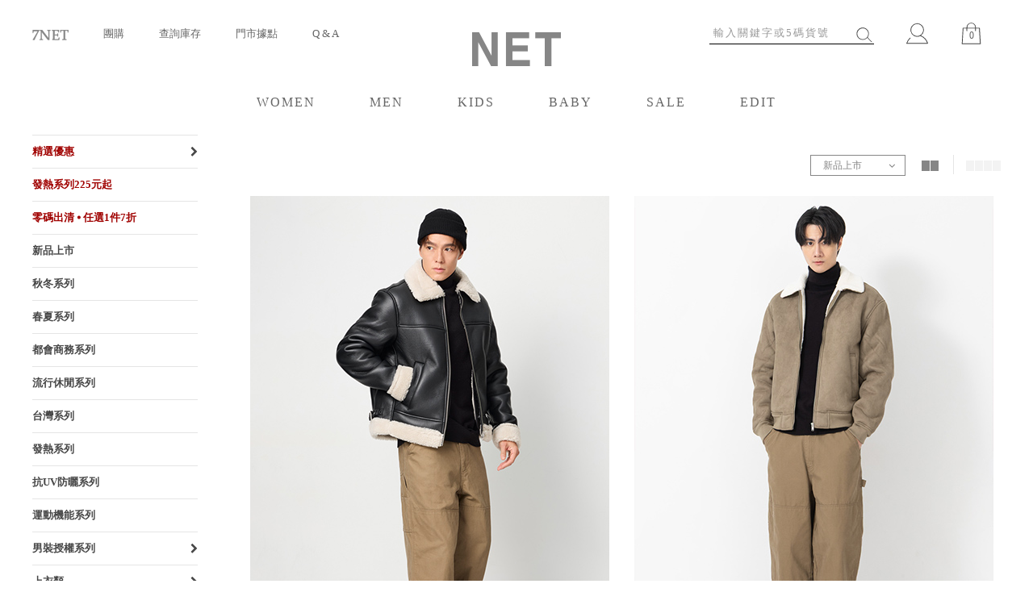

--- FILE ---
content_type: text/html; charset=UTF-8
request_url: https://m.net-fashion.net/category/1919
body_size: 12137
content:
<!DOCTYPE html>
<html>
<head>
    <title>NET線上購物 | NET FASHION</title>
    <script>
        // check now is http or https
        var host = window.location.toString().split('://');
        var http = host[0];
                    var httpShould = 'https';
                if (http != httpShould) {
            location.href = httpShould + '://' + host[1];
        }

                    // 2014-11-13 Marty 桌機轉為 desktop 網址, 手機轉為 mobile 網址
            if (window.navigator.userAgent.toLowerCase().indexOf('mobile') == -1) {
                location.href = location.href.replace('https://m.net-fashion.net/','https://www.net-fashion.net/');
            }
            </script>
    <meta name="msvalidate.01" content="D78E8C77CF2BAB8BDF1CD600FF35A52E" />
    <meta http-equiv="Content-Type"  content="text/html; charset=utf-8" />
    <meta http-equiv="Cache-Control" content="no-cache" />
    <meta http-equiv="Expires"       content="Mon, 22 Jul 2002 11:12:01 GMT" />
            <!--meta http-equiv="Content-Security-Policy" content="upgrade-insecure-requests" /-->
        <meta name="viewport"     content="width=device-width, initial-scale=1.0, maximum-scale=1, minimum-scale=1 user-scalable=no" />
    <link rel="stylesheet" href="https://net.wimg.tw//templates/mobile/css/css.css" type="text/css" />
    <link rel="stylesheet" href="https://net.wimg.tw//templates/mobile/css/wabow_style.css" type="text/css" media="screen"/>
    <link href="https://fonts.googleapis.com/css?family=Josefin+Sans:300&display=swap" rel="stylesheet">
    <!--搜尋套版外包的css-->
	<link rel="stylesheet" href="https://net.wimg.tw//templates/mobile/css/tellustek.css" type="text/css" media="screen" />
    <link rel="stylesheet" href="https://net.wimg.tw//templates/mobile/css/hamburgerShrink_js.css" type="text/css" />
    <link rel="stylesheet" href="https://cdnjs.cloudflare.com/ajax/libs/font-awesome/5.11.2/css/all.min.css" integrity="sha256-+N4/V/SbAFiW1MPBCXnfnP9QSN3+Keu+NlB+0ev/YKQ=" crossorigin="anonymous" />
    <script src="//ajax.googleapis.com/ajax/libs/jquery/1.9.1/jquery.min.js"></script>
    <link href="https://fonts.googleapis.com/css?family=Josefin+Sans:300&display=swap" rel="stylesheet">
    <script src="//cdnjs.cloudflare.com/ajax/libs/jquery.lazyload/1.9.0/jquery.lazyload.js"></script>
    <script>
        // 另開視窗
        function MM_openBrWindow(theURL,winName,features) { //v2.0
            window.open(theURL,winName,features);
        }
        // 全站 jqueryMobile 換頁預設停用 ajax
        $(document).bind("mobileinit", function(){
            $.mobile.ajaxEnabled = false;
        });
    </script>
    <script src="//cdnjs.cloudflare.com/ajax/libs/jquery-mobile/1.3.2/jquery.mobile.min.js"></script>
    <script src="https://net.wimg.tw//templates/mobile/js/util.min.js"></script>
    <script src="https://net.wimg.tw//templates/mobile/js/js_retina.js"></script>
    <script src="https://net.wimg.tw//templates/mobile/js/cookie.js"></script>
    <script src='https://www.google.com/recaptcha/api.js'></script>

            <script src="/js/vue.min.js"></script>
    
    <script src="/js/vuex.js"></script>
    <script src="/js/vue/vue-event-bus-plugin.js"></script>
    <script src="/js/vue/vue-tool-mixin.js"></script>
    <script src="/js/vue/vue-cart-mixin.js"></script>
    <script src="/js/vue/vue-order-mixin.js"></script>
    <script src="/js/vue/vue-product-mixin.js"></script>
    <script src="/js/vue/vue-vuex-store.js"></script>

    <style>
    .headerHeightArea{
        height: 60px;
        width: 100%;
        background-color: #ffffff;
    }
    .headerHeightArea.hideHeaderHeightArea{
        display: none;
    }
    </style>

    <script>
        Vue.use(Vuex);
        Vue.use(VueEventBusPlugin);
        Vue.mixin(VueToolMixin);
        Vue.mixin(VueCartMixin);
        Vue.mixin(VueOrderMixin);
        Vue.mixin(VueProductMixin);
    </script>
<!--所有放在頭的追蹤碼集中-->

<script>
(function(i,s,o,g,r,a,m){i['GoogleAnalyticsObject']=r;i[r]=i[r]||function(){(i[r].q=i[r].q||[]).push(arguments)},i[r].l=1*new Date();a=s.createElement(o),m=s.getElementsByTagName(o)[0];a.async=1;a.src=g;m.parentNode.insertBefore(a,m)})(window,document,'script','//www.google-analytics.com/analytics.js','ga');

        ga('create', 'UA-8303269-7', 'auto', {'name': 'wabowTracker', 'allowLinker': true});
    ga('require', 'linker');
    ga('linker:autoLink', ['event.net-fashion.net', 'www.net-fashion.net'] );

    
    
    
    
            ga('wabowTracker.send', 'pageview');
            ga('create', 'UA-34356167-1', 'auto', {'name': 'netTracker', 'allowLinker': true});
    ga('require', 'linker');
    ga('linker:autoLink', ['event.net-fashion.net', 'www.net-fashion.net'] );

    
    
    
    
            ga('netTracker.send', 'pageview');
    </script><!-- Facebook Pixel Code -->
<script>
!function(f,b,e,v,n,t,s){if(f.fbq)return;n=f.fbq=function(){n.callMethod?n.callMethod.apply(n,arguments):n.queue.push(arguments)};if(!f._fbq)f._fbq=n;n.push=n;n.loaded=!0;n.version='2.0';n.queue=[];t=b.createElement(e);t.async=!0;t.src=v;s=b.getElementsByTagName(e)[0];s.parentNode.insertBefore(t,s)}(window,document,'script','//connect.facebook.net/en_US/fbevents.js');
fbq('init', '254613262151436');
fbq('track', 'PageView');



</script>
<noscript><img height="1" width="1" style="display:none" src="https://www.facebook.com/tr?id=254613262151436&ev=PageView&noscript=1" /></noscript><!-- Google Tag Manager -->
<script>(function(w,d,s,l,i){w[l]=w[l]||[];w[l].push({'gtm.start':
            new Date().getTime(),event:'gtm.js'});var f=d.getElementsByTagName(s)[0],
        j=d.createElement(s),dl=l!='dataLayer'?'&l='+l:'';j.async=true;j.src=
        'https://www.googletagmanager.com/gtm.js?id='+i+dl;f.parentNode.insertBefore(j,f);
    })(window,document,'script','dataLayer','GTM-PDRR2VB');</script>
<!-- End Google Tag Manager -->







<script type='text/javascript'>
var tagtoo_advertiser_id=1040;
var tagtoo_ga=document.createElement('script');
tagtoo_ga.type='text/javascript';
tagtoo_ga.async=true;
tagtoo_ga.src='//ad.tagtoo.co/media/ad/track.js';
var tagtoo_s=document.getElementsByTagName('script')[0];
tagtoo_s.parentNode.insertBefore(tagtoo_ga,tagtoo_s);
</script>

<!--Yahoo Code-->
<!--<script>(function(w,d,t,r,u){var f,n,i;w[u]=w[u]||[],f=function(){var o={ti:"5650268"};o.q=w[u],w[u]=new UET(o),w[u].push("pageLoad")},n=d.createElement(t),n.src=r,n.async=1,n.onload=n.onreadystatechange=function(){var s=this.readyState;s&&s!=="loaded"&&s!=="complete"||(f(),n.onload=n.onreadystatechange=null)},i=d.getElementsByTagName(t)[0],i.parentNode.insertBefore(n,i)})(window,document,"script","//bat.bing.com/bat.js","uetq");</script><noscript><img src="//bat.bing.com/action/0?ti=5650268&Ver=2" height="0" width="0" style="display:none; visibility: hidden;" /></noscript>
<script type="application/javascript">(function(w,d,t,r,u){w[u]=w[u]||[];w[u].push({'projectId':'10000','properties':{'pixelId':'10033282'}});var s=d.createElement(t);s.src=r;s.async=true;s.onload=s.onreadystatechange=function(){var y,rs=this.readyState,c=w[u];if(rs&&rs!="complete"&&rs!="loaded"){return}try{y=YAHOO.ywa.I13N.fireBeacon;w[u]=[];w[u].push=function(p){y([p])};y(c)}catch(e){}};var scr=d.getElementsByTagName(t)[0],par=scr.parentNode;par.insertBefore(s,scr)})(window,document,"script","https://s.yimg.com/wi/ytc.js","dotq");</script>--><link rel="shortcut icon" href="https://m.net-fashion.net//templates/net//images/favicon.ico" /></head>
<body>

    <div class="page_guide" style="display:none;">
        <img class="img_guide001 retina" src="https://net.wimg.tw//templates/mobile/images/img_guide001.png" width="136" height="72" />
        <img class="img_guide002 retina" src="https://net.wimg.tw//templates/mobile/images/img_guide002.png" width="152" height="96" />
        <a class="btn_white btn_goshopping" href="javascript:void(0);" data-role="none">開始購物</a>
    </div>

<section data-role="page">
    <header data-theme="f" >
        <link rel="stylesheet" href="https://net.wimg.tw//templates/mobile/css/headerShrink_js.css" type="text/css" />
<link
  rel="stylesheet"
  href="https://pro.fontawesome.com/releases/v5.10.0/css/all.css"
  type="text/css"
/>

<div class="headerShrink_js">
  <div class="header-top">
    <div class="icon-left">
      <div id="hamburgerShrink">
        <span></span>
        <span></span>
        <span></span>
        <span></span>
      </div>
      <h1 class="NET-logo">
        <a class="NET-logo-text" href="https://m.net-fashion.net/">
          <img src="https://net.wimg.tw//templates/mobile/images/img_modile_logo.png"
        /></a>
      </h1>
    </div>

    <div class="icon-right">
      <!-- 搜尋 -->
      <a href="#" class="mobile-icon-search"><img src="https://net.wimg.tw//templates/mobile/images/img_search_mobile.png"/></a>

      <div class="mobile-search-block" style="height: -webkit-fill-available;">
        <div id="close-mobile-search-block">
          <img src="https://net.wimg.tw//templates/mobile/images/icon_arrow-left.png">
        </div>
        <div id="js-searcharea" class="searcharea">
          <div class="searcharea_input">
            <input type="text" id="keyword" name="keyword" placeholder="搜尋官網產品" data-mini="true" maxlength="50" value="" class="ui-input-text ui-body-f" />
          </div>
                                                                <div class="searcharea_btn">
            <button type="button" id="search_button" data-mini="true" data-inline="true"
                    class="ui-body-f"
            ><img
                      src="https://net.wimg.tw//templates/mobile/images/mobile_icon_search.png"></button>
          </div>
        </div>
        <ul class="links">
          <li><a href="https://m.net-fashion.net/store" style=" color: #808080;"><img src="https://net.wimg.tw//templates/mobile/images/icon_location.png"> 全台門市據點</a></li>
          <li><a href="https://m.net-fashion.net/stock_search" style=" color: #808080;"><img src="https://net.wimg.tw//templates/mobile/images/icon_stock.png"> 查詢商品庫存</a></li>
        </ul>
      </div>

      <!-- 會員 -->
      <a href="https://m.net-fashion.net/my_account"><img src="https://net.wimg.tw//templates/mobile/images/img_user_mobile.png"/></a>

      
      <!-- 購物車 -->
      <a id="top-menu-vue" href="/cart" style="position: relative">
        <img src="https://net.wimg.tw//templates/mobile/images/img_bag_mobile.png"/>
        <div id="cartItemCount" class="now_Product_Quantity" v-html="cartQuantity"></div>
      </a>
      

    </div>
  </div>

  <div class="header-promotion-msg" style="background-color: rgba(0,0,0,0);height: 40px;">
      </div>
  <div class="header-menu-borderBottom">
    <ul class="header-menu">
      <li id="womenMenu" class="menu-women menu-chose"><a href="#">WOMEN</a></li>
      <li id="menMenu" class="menu-men menu-chose"><a href="#">MEN</a></li>
      <li id="kidsMenu" class="menu-kids menu-chose"><a href="#">KIDS</a></li>
      <li id="babyMenu" class="menu-baby menu-chose"><a href="#">BABY</a></li>
    </ul>
  </div>
</div>

<ul class="menu-height">
  
      <li class="menu-content womenMenu">
  
    <!-- <ul class="menu-close-line">
      <li class="menu-close-line-active"></li>
      <li class="menu-close-line"></li>
      <li class="menu-close-line"></li>
      <li class="menu-close-line"></li>
    </ul> -->

    <ul class="product-list">
                                                <li class="product-level-one">
              <div class="product-level-one-title">
                <p class="title-text"><font color=#A00200><b>精選優惠</b></font></p>
                <p class="open-nextLevel">
                  <i class="fas fa-chevron-right"></i>
                </p>
              </div>

              <div class="product-level-two close-level-two">
                <ul>
                                      <li class="product-level-two-title">
                      <a href="https://www.net-fashion.net/promotion/1475"
                      >女磨毛內著上衣 ⦁ 任選 2件 220</a>
                    </li>
                                      <li class="product-level-two-title">
                      <a href="https://www.net-fashion.net/promotion/1476"
                      >女發熱衣系列 ⦁ 任選 2件 400</a>
                    </li>
                                      <li class="product-level-two-title">
                      <a href="https://www.net-fashion.net/promotion/1477"
                      >女特暖發熱衣 ⦁ 任選 2件 500</a>
                    </li>
                                      <li class="product-level-two-title">
                      <a href="https://www.net-fashion.net/promotion/1509"
                      >超值特賣-女風格休閒針織洋裝 ⦁ 任選 1件 8折</a>
                    </li>
                                      <li class="product-level-two-title">
                      <a href="https://www.net-fashion.net/promotion/1487"
                      >超值特賣-女潮流厚T ⦁ 任選 1件 85折</a>
                    </li>
                                      <li class="product-level-two-title">
                      <a href="https://www.net-fashion.net/promotion/1486"
                      >超值特賣-女都會質感系列 ⦁ 任選 2件 85折</a>
                    </li>
                                      <li class="product-level-two-title">
                      <a href="https://www.net-fashion.net/promotion?id=1325"
                      >超值特賣-女休閒襯衫 ⦁ 任選 2件 650</a>
                    </li>
                                      <li class="product-level-two-title">
                      <a href="https://www.net-fashion.net/promotion/1437"
                      >超值特賣-女風格休閒襯衫 ⦁ 任選 2件 800</a>
                    </li>
                                      <li class="product-level-two-title">
                      <a href="https://www.net-fashion.net/promotion/1481"
                      >超值特賣-顯瘦修身牛仔褲 ⦁ 任選 2件 998</a>
                    </li>
                                      <li class="product-level-two-title">
                      <a href="https://www.net-fashion.net/promotion?id=1427"
                      >熱銷回饋-棉質素色背心 ⦁ 任選 3件 249</a>
                    </li>
                                      <li class="product-level-two-title">
                      <a href="https://www.net-fashion.net/promotion/1455"
                      >女保暖玩色長袖T ⦁ 任選 2件 498</a>
                    </li>
                                      <li class="product-level-two-title">
                      <a href="https://www.net-fashion.net/promotion/1456"
                      >女設計印花T ⦁ 任選 2件 550</a>
                    </li>
                                      <li class="product-level-two-title">
                      <a href="https://www.net-fashion.net/promotion/1511"
                      >女經典POLO衫 ⦁ 任選 2件 598</a>
                    </li>
                                      <li class="product-level-two-title">
                      <a href="https://www.net-fashion.net/promotion/1510"
                      >女短版短袖襯衫 ⦁ 任選 2件 350</a>
                    </li>
                                      <li class="product-level-two-title">
                      <a href="https://www.net-fashion.net/promotion/1521"
                      >女休閒襯衫 ⦁ 任選 2件 750</a>
                    </li>
                                      <li class="product-level-two-title">
                      <a href="https://www.net-fashion.net/promotion?id=667"
                      >彈力美腿褲．任選 2件 398</a>
                    </li>
                                      <li class="product-level-two-title">
                      <a href="https://www.net-fashion.net/promotion/1438"
                      >女百搭休閒長褲 ⦁ 任選 2件 700</a>
                    </li>
                                      <li class="product-level-two-title">
                      <a href="https://www.net-fashion.net/promotion?id=1405"
                      >女錐形褲 ⦁ 任選 2件 798</a>
                    </li>
                                      <li class="product-level-two-title">
                      <a href="https://www.net-fashion.net/promotion/1424"
                      >牛仔緊身彈力褲 ⦁ 任選 2件 800</a>
                    </li>
                                      <li class="product-level-two-title">
                      <a href="https://www.net-fashion.net/promotion?id=607"
                      >女商務西裝褲 ⦁ 任選 2件 998</a>
                    </li>
                                      <li class="product-level-two-title">
                      <a href="https://www.net-fashion.net/promotion?id=533"
                      >女牛仔褲 ⦁ 任選 2件 1100</a>
                    </li>
                                      <li class="product-level-two-title">
                      <a href="https://www.net-fashion.net/promotion/1466"
                      >女刷毛家居服 ⦁ 任選 2件 398</a>
                    </li>
                                      <li class="product-level-two-title">
                      <a href="https://www.net-fashion.net/promotion/1465"
                      >女保暖毛圈布家居服 ⦁ 任選 2件 698</a>
                    </li>
                                      <li class="product-level-two-title">
                      <a href="https://www.net-fashion.net/promotion?id=1470"
                      >女法蘭絨家居服 ⦁ 任選 2件 85折</a>
                    </li>
                                      <li class="product-level-two-title">
                      <a href="https://www.net-fashion.net/promotion?id=1457"
                      >女舒適家居服 ⦁ 任選 2件 87折</a>
                    </li>
                                      <li class="product-level-two-title">
                      <a href="https://www.net-fashion.net/promotion/1331"
                      >驚喜優惠-女純棉內褲 ⦁ 任選 3件 129</a>
                    </li>
                                      <li class="product-level-two-title">
                      <a href="https://www.net-fashion.net/promotion?id=919"
                      >女內褲系列 ⦁ 任選 3件 210</a>
                    </li>
                                      <li class="product-level-two-title">
                      <a href="https://www.net-fashion.net/promotion?id=1025"
                      >柔棉親膚方巾 ⦁ 任選 2件 200</a>
                    </li>
                                      <li class="product-level-two-title">
                      <a href="https://www.net-fashion.net/promotion?id=1024"
                      >柔棉親膚毛巾 ⦁ 任選 2件 240</a>
                    </li>
                                      <li class="product-level-two-title">
                      <a href="https://www.net-fashion.net/promotion?id=1023"
                      >柔棉親膚浴巾 ⦁ 任選 2件 360</a>
                    </li>
                                      <li class="product-level-two-title">
                      <a href="https://www.net-fashion.net/promotion?id=1038"
                      >女襪系列 ⦁ 任選 3件 7折</a>
                    </li>
                                      <li class="product-level-two-title">
                      <a href="https://www.net-fashion.net/promotion/1295"
                      >台灣帽系列 ⦁ 任選 3件 300</a>
                    </li>
                                      <li class="product-level-two-title">
                      <a href="https://www.net-fashion.net/promotion?id=1047"
                      >女款皮帶 ⦁ 任選 2件 198</a>
                    </li>
                                      <li class="product-level-two-title">
                      <a href="https://www.net-fashion.net/promotion?id=1064"
                      >防水休閒拖鞋 ⦁ 任選 2件 300</a>
                    </li>
                                      <li class="product-level-two-title">
                      <a href="https://www.net-fashion.net/promotion/1464"
                      >經典帆布鞋 ⦁ 任選 2件 500</a>
                    </li>
                  
                </ul>
              </div>
            </li>
                                                    <li class="product-level-one">
              <div class="product-level-one-title">
                <a href="https://www.net-fashion.net/category/2593">
                  <p class="title-text"><font color=#A00200><b>發熱系列200元起</b></font></p>
                </a>
              </div>
            </li>

                                                    <li class="product-level-one">
              <div class="product-level-one-title">
                <a href="https://www.net-fashion.net/promotion?id=658">
                  <p class="title-text"><font color=#A00200><b>零碼出清 ⦁ 任選1件7折</b></font></p>
                </a>
              </div>
            </li>

                                                                  <li class="product-level-one">
              <div class="product-level-one-title">
                <a href="https://m.net-fashion.net/category/1466">
                  <p class="title-text">新品上市</p>
                </a>
              </div>
            </li>

                                                    <li class="product-level-one">
              <div class="product-level-one-title">
                <a href="https://m.net-fashion.net/category/2105">
                  <p class="title-text">秋冬系列</p>
                </a>
              </div>
            </li>

                                                    <li class="product-level-one">
              <div class="product-level-one-title">
                <a href="https://m.net-fashion.net/category/1748">
                  <p class="title-text">春夏系列</p>
                </a>
              </div>
            </li>

                                                    <li class="product-level-one">
              <div class="product-level-one-title">
                <a href="https://m.net-fashion.net/category/1779">
                  <p class="title-text">都會商務系列</p>
                </a>
              </div>
            </li>

                                                    <li class="product-level-one">
              <div class="product-level-one-title">
                <a href="https://m.net-fashion.net/category/1780">
                  <p class="title-text">流行休閒系列</p>
                </a>
              </div>
            </li>

                                                    <li class="product-level-one">
              <div class="product-level-one-title">
                <a href="https://m.net-fashion.net/category/2611">
                  <p class="title-text"><b>精緻大女系列</b></p>
                </a>
              </div>
            </li>

                                                    <li class="product-level-one">
              <div class="product-level-one-title">
                <a href="https://m.net-fashion.net/category/2576">
                  <p class="title-text"><b>台灣系列</b></p>
                </a>
              </div>
            </li>

                                                    <li class="product-level-one">
              <div class="product-level-one-title">
                <a href="https://m.net-fashion.net/category/2593">
                  <p class="title-text">發熱系列</p>
                </a>
              </div>
            </li>

                                                    <li class="product-level-one">
              <div class="product-level-one-title">
                <a href="https://m.net-fashion.net/category/1320">
                  <p class="title-text">抗UV防曬系列</p>
                </a>
              </div>
            </li>

                                                    <li class="product-level-one">
              <div class="product-level-one-title">
                <a href="https://m.net-fashion.net/category/1226">
                  <p class="title-text">運動機能系列</p>
                </a>
              </div>
            </li>

                                                    <li class="product-level-one">
              <div class="product-level-one-title">
                <p class="title-text">女裝授權系列</p>
                <p class="open-nextLevel">
                  <i class="fas fa-chevron-right"></i>
                </p>
              </div>

              <div class="product-level-two close-level-two">
                <ul>
                                      <li class="product-level-two-title">
                      <a href="https://m.net-fashion.net/category/2697"
                      >。Pokemon寶可夢</a>
                    </li>
                                      <li class="product-level-two-title">
                      <a href="https://m.net-fashion.net/category/2716"
                      >。Snoopy史努比</a>
                    </li>
                                      <li class="product-level-two-title">
                      <a href="https://m.net-fashion.net/category/2554"
                      >。海綿寶寶</a>
                    </li>
                                      <li class="product-level-two-title">
                      <a href="https://m.net-fashion.net/category/2352"
                      >。泡泡先生</a>
                    </li>
                                      <li class="product-level-two-title">
                      <a href="https://m.net-fashion.net/category/688"
                      >。Disney迪士尼</a>
                    </li>
                  
                </ul>
              </div>
            </li>
                                                                  <li class="product-level-one">
              <div class="product-level-one-title">
                <p class="title-text"><b>上衣類</b></p>
                <p class="open-nextLevel">
                  <i class="fas fa-chevron-right"></i>
                </p>
              </div>

              <div class="product-level-two close-level-two">
                <ul>
                                      <li class="product-level-two-title">
                      <a href="https://m.net-fashion.net/category/1548"
                      >。View All</a>
                    </li>
                                      <li class="product-level-two-title">
                      <a href="https://m.net-fashion.net/category/1930"
                      >。基本長T</a>
                    </li>
                                      <li class="product-level-two-title">
                      <a href="https://m.net-fashion.net/category/1932"
                      >。印花長T</a>
                    </li>
                                      <li class="product-level-two-title">
                      <a href="https://m.net-fashion.net/category/1781"
                      >。基本短T</a>
                    </li>
                                      <li class="product-level-two-title">
                      <a href="https://m.net-fashion.net/category/1670"
                      >。印花短T</a>
                    </li>
                                      <li class="product-level-two-title">
                      <a href="https://m.net-fashion.net/category/1783"
                      >。基本背心</a>
                    </li>
                                      <li class="product-level-two-title">
                      <a href="https://m.net-fashion.net/category/22"
                      >。設計背心</a>
                    </li>
                                      <li class="product-level-two-title">
                      <a href="http://www.net-fashion.net/category/561"
                      >。設計上衣</a>
                    </li>
                                      <li class="product-level-two-title">
                      <a href="https://m.net-fashion.net/category/526"
                      >。POLO衫</a>
                    </li>
                                      <li class="product-level-two-title">
                      <a href="https://m.net-fashion.net/category/1931"
                      >。大學T/連帽T</a>
                    </li>
                  
                </ul>
              </div>
            </li>
                                                    <li class="product-level-one">
              <div class="product-level-one-title">
                <p class="title-text"><b>襯衫類</b></p>
                <p class="open-nextLevel">
                  <i class="fas fa-chevron-right"></i>
                </p>
              </div>

              <div class="product-level-two close-level-two">
                <ul>
                                      <li class="product-level-two-title">
                      <a href="https://m.net-fashion.net/category/1883"
                      >。View All</a>
                    </li>
                                      <li class="product-level-two-title">
                      <a href="https://m.net-fashion.net/category/1882"
                      >。商務襯衫</a>
                    </li>
                                      <li class="product-level-two-title">
                      <a href="https://m.net-fashion.net/category/1881"
                      >。休閒襯衫</a>
                    </li>
                                      <li class="product-level-two-title">
                      <a href="https://m.net-fashion.net/category/1888"
                      >。設計襯衫</a>
                    </li>
                  
                </ul>
              </div>
            </li>
                                                    <li class="product-level-one">
              <div class="product-level-one-title">
                <a href="https://m.net-fashion.net/category/1936">
                  <p class="title-text"><b>針織衫/毛衣</b></p>
                </a>
              </div>
            </li>

                                                    <li class="product-level-one">
              <div class="product-level-one-title">
                <p class="title-text"><b>外套夾克</b></p>
                <p class="open-nextLevel">
                  <i class="fas fa-chevron-right"></i>
                </p>
              </div>

              <div class="product-level-two close-level-two">
                <ul>
                                      <li class="product-level-two-title">
                      <a href="https://m.net-fashion.net/category/1892"
                      >。View All</a>
                    </li>
                                      <li class="product-level-two-title">
                      <a href="https://m.net-fashion.net/category/1922"
                      >。休閒外套</a>
                    </li>
                                      <li class="product-level-two-title">
                      <a href="https://m.net-fashion.net/category/1924"
                      >。抗UV外套</a>
                    </li>
                                      <li class="product-level-two-title">
                      <a href="https://m.net-fashion.net/category/1926"
                      >。防風外套</a>
                    </li>
                                      <li class="product-level-two-title">
                      <a href="https://m.net-fashion.net/category/1923"
                      >。西裝/大衣</a>
                    </li>
                                      <li class="product-level-two-title">
                      <a href="https://m.net-fashion.net/category/1925"
                      >。仿皮外套</a>
                    </li>
                                      <li class="product-level-two-title">
                      <a href="https://m.net-fashion.net/category/1967"
                      >。鋪棉外套</a>
                    </li>
                                      <li class="product-level-two-title">
                      <a href="https://m.net-fashion.net/category/1938"
                      >。羽絨外套</a>
                    </li>
                  
                </ul>
              </div>
            </li>
                                                    <li class="product-level-one">
              <div class="product-level-one-title">
                <p class="title-text"><b>下身類</b></p>
                <p class="open-nextLevel">
                  <i class="fas fa-chevron-right"></i>
                </p>
              </div>

              <div class="product-level-two close-level-two">
                <ul>
                                      <li class="product-level-two-title">
                      <a href="https://m.net-fashion.net/category/1550"
                      >。View All</a>
                    </li>
                                      <li class="product-level-two-title">
                      <a href="https://m.net-fashion.net/category/305"
                      >。裙裝</a>
                    </li>
                                      <li class="product-level-two-title">
                      <a href="https://m.net-fashion.net/category/26"
                      >。短褲</a>
                    </li>
                                      <li class="product-level-two-title">
                      <a href="https://m.net-fashion.net/category/25"
                      >。長褲</a>
                    </li>
                                      <li class="product-level-two-title">
                      <a href="https://m.net-fashion.net/category/1784"
                      >。牛仔褲</a>
                    </li>
                                      <li class="product-level-two-title">
                      <a href="https://m.net-fashion.net/category/1907"
                      >。西裝褲</a>
                    </li>
                                      <li class="product-level-two-title">
                      <a href="https://m.net-fashion.net/category/1653"
                      >。內搭褲</a>
                    </li>
                  
                </ul>
              </div>
            </li>
                                                    <li class="product-level-one">
              <div class="product-level-one-title">
                <a href="https://m.net-fashion.net/category/23">
                  <p class="title-text"><b>洋裝/連身褲</b></p>
                </a>
              </div>
            </li>

                                                    <li class="product-level-one">
              <div class="product-level-one-title">
                <p class="title-text"> <b>家居/內著</b></p>
                <p class="open-nextLevel">
                  <i class="fas fa-chevron-right"></i>
                </p>
              </div>

              <div class="product-level-two close-level-two">
                <ul>
                                      <li class="product-level-two-title">
                      <a href="https://m.net-fashion.net/category/1955"
                      >。發熱衣褲</a>
                    </li>
                                      <li class="product-level-two-title">
                      <a href="https://m.net-fashion.net/category/1117"
                      >。家居服</a>
                    </li>
                                      <li class="product-level-two-title">
                      <a href="https://m.net-fashion.net/category/1119"
                      >。內衣/Bra T</a>
                    </li>
                                      <li class="product-level-two-title">
                      <a href="https://m.net-fashion.net/category/1477"
                      >。內褲</a>
                    </li>
                  
                </ul>
              </div>
            </li>
                                                    <li class="product-level-one">
              <div class="product-level-one-title">
                <p class="title-text"><b>包包/皮夾</b></p>
                <p class="open-nextLevel">
                  <i class="fas fa-chevron-right"></i>
                </p>
              </div>

              <div class="product-level-two close-level-two">
                <ul>
                                      <li class="product-level-two-title">
                      <a href="https://m.net-fashion.net/category/1551"
                      >。View All</a>
                    </li>
                                      <li class="product-level-two-title">
                      <a href="https://m.net-fashion.net/category/2236"
                      >。手提包</a>
                    </li>
                                      <li class="product-level-two-title">
                      <a href="https://m.net-fashion.net/category/1248"
                      >。肩背包</a>
                    </li>
                                      <li class="product-level-two-title">
                      <a href="https://m.net-fashion.net/category/1249"
                      >。後背包</a>
                    </li>
                                      <li class="product-level-two-title">
                      <a href="https://m.net-fashion.net/category/1873"
                      >。托特包</a>
                    </li>
                                      <li class="product-level-two-title">
                      <a href="https://m.net-fashion.net/category/1250"
                      >。皮夾</a>
                    </li>
                                      <li class="product-level-two-title">
                      <a href="https://m.net-fashion.net/category/1251"
                      >。收納包</a>
                    </li>
                  
                </ul>
              </div>
            </li>
                                                    <li class="product-level-one">
              <div class="product-level-one-title">
                <p class="title-text"><b>配件</b></p>
                <p class="open-nextLevel">
                  <i class="fas fa-chevron-right"></i>
                </p>
              </div>

              <div class="product-level-two close-level-two">
                <ul>
                                      <li class="product-level-two-title">
                      <a href="https://m.net-fashion.net/category/2477"
                      >。帽子</a>
                    </li>
                                      <li class="product-level-two-title">
                      <a href="https://m.net-fashion.net/category/2476"
                      >。圍巾/絲巾</a>
                    </li>
                                      <li class="product-level-two-title">
                      <a href="https://m.net-fashion.net/category/2478"
                      >。女鞋</a>
                    </li>
                                      <li class="product-level-two-title">
                      <a href="https://m.net-fashion.net/category/2479"
                      >。襪子</a>
                    </li>
                                      <li class="product-level-two-title">
                      <a href="https://m.net-fashion.net/category/2480"
                      >。皮帶</a>
                    </li>
                                      <li class="product-level-two-title">
                      <a href="https://m.net-fashion.net/category/2481"
                      >。毛巾</a>
                    </li>
                                      <li class="product-level-two-title">
                      <a href="https://m.net-fashion.net/category/2483"
                      >。太陽眼鏡</a>
                    </li>
                                      <li class="product-level-two-title">
                      <a href="https://m.net-fashion.net/category/2484"
                      >。飾品</a>
                    </li>
                                      <li class="product-level-two-title">
                      <a href="https://m.net-fashion.net/category/2485"
                      >。手套</a>
                    </li>
                  
                </ul>
              </div>
            </li>
                        
    </ul>
  </li>

  
      <li class="menu-content menMenu">
  
    <!-- <ul class="menu-close-line">
      <li class="menu-close-line"></li>
      <li class="menu-close-line-active"></li>
      <li class="menu-close-line"></li>
      <li class="menu-close-line"></li>
    </ul> -->

    <ul class="product-list">
                                                <li class="product-level-one">
              <div class="product-level-one-title">
                <p class="title-text"><font color=#A00200><b>精選優惠</b></font></p>
                <p class="open-nextLevel">
                  <i class="fas fa-chevron-right"></i>
                </p>
              </div>

              <div class="product-level-two close-level-two">
                <ul>
                                      <li class="product-level-two-title">
                      <a href="https://www.net-fashion.net/promotion/1379"
                      >男內著上衣 ⦁ 任選 3件 300</a>
                    </li>
                                      <li class="product-level-two-title">
                      <a href="https://www.net-fashion.net/promotion/1471"
                      >男磨毛內著上衣 ⦁ 任選 2件 250</a>
                    </li>
                                      <li class="product-level-two-title">
                      <a href="https://www.net-fashion.net/promotion/1472"
                      >男發熱衣系列 ⦁ 任選 2件 450</a>
                    </li>
                                      <li class="product-level-two-title">
                      <a href="https://www.net-fashion.net/promotion/1473"
                      >男特暖發熱衣 ⦁ 任選 2件 550</a>
                    </li>
                                      <li class="product-level-two-title">
                      <a href="https://www.net-fashion.net/promotion/1502"
                      >男吸濕排汗T ⦁ 任選 3件 330</a>
                    </li>
                                      <li class="product-level-two-title">
                      <a href="https://www.net-fashion.net/promotion/1505"
                      >男寬版潮流重磅T ⦁ 任選 2件 500</a>
                    </li>
                                      <li class="product-level-two-title">
                      <a href="https://www.net-fashion.net/promotion/1504"
                      >男休閒印花T ⦁ 任選 3件 648</a>
                    </li>
                                      <li class="product-level-two-title">
                      <a href="https://www.net-fashion.net/promotion/1447"
                      >男基本長袖T ⦁ 任選 2件 398</a>
                    </li>
                                      <li class="product-level-two-title">
                      <a href="https://www.net-fashion.net/promotion/1446"
                      >男保暖玩色T ⦁ 任選 2件 598</a>
                    </li>
                                      <li class="product-level-two-title">
                      <a href="https://www.net-fashion.net/promotion/1445"
                      >男輕暖素色T ⦁ 任選 3件 798</a>
                    </li>
                                      <li class="product-level-two-title">
                      <a href="https://www.net-fashion.net/promotion/1448"
                      >男設計印花T ⦁ 任選 3件 849</a>
                    </li>
                                      <li class="product-level-two-title">
                      <a href="https://www.net-fashion.net/promotion/1450"
                      >男經典厚T ⦁ 任選 2件 790</a>
                    </li>
                                      <li class="product-level-two-title">
                      <a href="https://www.net-fashion.net/promotion/1451"
                      >男潮流厚T ⦁ 任選 2件 798</a>
                    </li>
                                      <li class="product-level-two-title">
                      <a href="https://www.net-fashion.net/promotion/1452"
                      >男休閒連帽T ⦁ 任選 2件 1050</a>
                    </li>
                                      <li class="product-level-two-title">
                      <a href="https://www.net-fashion.net/promotion/1506"
                      >男經典POLO衫 ⦁ 任選 2件 598</a>
                    </li>
                                      <li class="product-level-two-title">
                      <a href="https://www.net-fashion.net/promotion/1507"
                      >男潮流休閒POLO衫 ⦁ 任選 2件 650</a>
                    </li>
                                      <li class="product-level-two-title">
                      <a href="https://www.net-fashion.net/promotion/1449"
                      >男經典長袖POLO衫 ⦁ 任選 2件 698</a>
                    </li>
                                      <li class="product-level-two-title">
                      <a href="https://www.net-fashion.net/promotion/1453"
                      >男超值流行毛衣 ⦁ 任選 2件 698</a>
                    </li>
                                      <li class="product-level-two-title">
                      <a href="https://www.net-fashion.net/promotion/1419"
                      >男易整燙長袖襯衫 ⦁ 任選 2件 698</a>
                    </li>
                                      <li class="product-level-two-title">
                      <a href="https://www.net-fashion.net/promotion/1435"
                      >男法蘭絨長袖襯衫 ⦁ 任選 2件 798</a>
                    </li>
                                      <li class="product-level-two-title">
                      <a href="https://www.net-fashion.net/promotion/1432"
                      >男基本水洗長袖襯衫 ⦁ 任選 2件 858</a>
                    </li>
                                      <li class="product-level-two-title">
                      <a href="https://www.net-fashion.net/promotion/1431"
                      >男流行長袖襯衫 ⦁ 任選 2件 998</a>
                    </li>
                                      <li class="product-level-two-title">
                      <a href="https://www.net-fashion.net/promotion?id=995"
                      >男商務長袖襯衫 ⦁ 任選 2件 1300</a>
                    </li>
                                      <li class="product-level-two-title">
                      <a href="https://www.net-fashion.net/promotion/1508"
                      >男針織休閒短褲 ⦁ 任選 2件 558</a>
                    </li>
                                      <li class="product-level-two-title">
                      <a href="https://www.net-fashion.net/promotion/1499"
                      >男抽繩短褲 ⦁ 任選 2件 658</a>
                    </li>
                                      <li class="product-level-two-title">
                      <a href="https://www.net-fashion.net/promotion/1497"
                      >男活力休閒短褲 ⦁ 任選 2件 898</a>
                    </li>
                                      <li class="product-level-two-title">
                      <a href="https://www.net-fashion.net/promotion?id=1050"
                      >快乾機能針織長褲 ⦁ 任選 2件 568</a>
                    </li>
                                      <li class="product-level-two-title">
                      <a href="https://www.net-fashion.net/promotion?id=1356"
                      >男運動機能長褲 ⦁ 任選 2件 850</a>
                    </li>
                                      <li class="product-level-two-title">
                      <a href="https://www.net-fashion.net/promotion/1436"
                      >男針織休閒長褲 ⦁ 任選 2件 850</a>
                    </li>
                                      <li class="product-level-two-title">
                      <a href="https://www.net-fashion.net/promotion?id=979"
                      >男抽繩長褲．任選 2件 858</a>
                    </li>
                                      <li class="product-level-two-title">
                      <a href="https://www.net-fashion.net/promotion/1512"
                      >男多色牛仔褲 ⦁ 任選 2件 998</a>
                    </li>
                                      <li class="product-level-two-title">
                      <a href="https://www.net-fashion.net/promotion?id=549"
                      >男經典卡其褲 ⦁ 任選 2件 1100</a>
                    </li>
                                      <li class="product-level-two-title">
                      <a href="http://www.net-fashion.net/promotion?id=750"
                      >男精選牛仔褲 ⦁ 任選 2件 1190</a>
                    </li>
                                      <li class="product-level-two-title">
                      <a href="https://www.net-fashion.net/promotion?id=1054"
                      >男工裝長褲 ⦁ 任選 2件 1200</a>
                    </li>
                                      <li class="product-level-two-title">
                      <a href="https://www.net-fashion.net/promotion?id=1121"
                      >男精選T/R西褲 ⦁ 任選 2件 1300</a>
                    </li>
                                      <li class="product-level-two-title">
                      <a href="https://www.net-fashion.net/promotion/1474"
                      >男刷毛家居服 ⦁ 任選 2件 87折</a>
                    </li>
                                      <li class="product-level-two-title">
                      <a href="https://www.net-fashion.net/promotion?id=975"
                      >男內褲系列．任選 3件 249</a>
                    </li>
                                      <li class="product-level-two-title">
                      <a href="https://www.net-fashion.net/promotion?id=1025"
                      >柔棉親膚方巾 ⦁ 任選 2件 200</a>
                    </li>
                                      <li class="product-level-two-title">
                      <a href="https://www.net-fashion.net/promotion?id=1024"
                      >柔棉親膚毛巾 ⦁ 任選 2件 240</a>
                    </li>
                                      <li class="product-level-two-title">
                      <a href="https://www.net-fashion.net/promotion?id=1023"
                      >柔棉親膚浴巾 ⦁ 任選 2件 360</a>
                    </li>
                                      <li class="product-level-two-title">
                      <a href="https://www.net-fashion.net/promotion?id=1037"
                      >男襪系列 ⦁ 任選 3件 7折</a>
                    </li>
                                      <li class="product-level-two-title">
                      <a href="https://www.net-fashion.net/promotion/1295"
                      >台灣帽系列 ⦁ 任選 3件 300</a>
                    </li>
                                      <li class="product-level-two-title">
                      <a href="https://www.net-fashion.net/promotion?id=1064"
                      >防水休閒拖鞋 ⦁ 任選 2件 300</a>
                    </li>
                                      <li class="product-level-two-title">
                      <a href="https://www.net-fashion.net/promotion/1464"
                      >經典帆布鞋 ⦁ 任選 2件 500</a>
                    </li>
                  
                </ul>
              </div>
            </li>
                                                    <li class="product-level-one">
              <div class="product-level-one-title">
                <a href="https://www.net-fashion.net/category/2273">
                  <p class="title-text"><font color=#A00200><b>發熱系列225元起</b></font></p>
                </a>
              </div>
            </li>

                                                    <li class="product-level-one">
              <div class="product-level-one-title">
                <a href="https://www.net-fashion.net/promotion?id=658">
                  <p class="title-text"><font color=#A00200><b>零碼出清 ⦁ 任選1件7折</b></font></p>
                </a>
              </div>
            </li>

                                                                  <li class="product-level-one">
              <div class="product-level-one-title">
                <a href="https://m.net-fashion.net/category/1467">
                  <p class="title-text">新品上市</p>
                </a>
              </div>
            </li>

                                                    <li class="product-level-one">
              <div class="product-level-one-title">
                <a href="https://m.net-fashion.net/category/2106">
                  <p class="title-text">秋冬系列</p>
                </a>
              </div>
            </li>

                                                    <li class="product-level-one">
              <div class="product-level-one-title">
                <a href="https://m.net-fashion.net/category/1747">
                  <p class="title-text">春夏系列</p>
                </a>
              </div>
            </li>

                                                    <li class="product-level-one">
              <div class="product-level-one-title">
                <a href="https://m.net-fashion.net/category/1786">
                  <p class="title-text">都會商務系列</p>
                </a>
              </div>
            </li>

                                                    <li class="product-level-one">
              <div class="product-level-one-title">
                <a href="https://m.net-fashion.net/category/1787">
                  <p class="title-text">流行休閒系列</p>
                </a>
              </div>
            </li>

                                                    <li class="product-level-one">
              <div class="product-level-one-title">
                <a href="https://m.net-fashion.net/category/2577">
                  <p class="title-text"><b>台灣系列</b></p>
                </a>
              </div>
            </li>

                                                    <li class="product-level-one">
              <div class="product-level-one-title">
                <a href="https://m.net-fashion.net/category/2273">
                  <p class="title-text">發熱系列</p>
                </a>
              </div>
            </li>

                                                    <li class="product-level-one">
              <div class="product-level-one-title">
                <a href="https://m.net-fashion.net/category/1869">
                  <p class="title-text">抗UV防曬系列</p>
                </a>
              </div>
            </li>

                                                    <li class="product-level-one">
              <div class="product-level-one-title">
                <a href="https://m.net-fashion.net/category/1227">
                  <p class="title-text">運動機能系列</p>
                </a>
              </div>
            </li>

                                                    <li class="product-level-one">
              <div class="product-level-one-title">
                <p class="title-text">男裝授權系列</p>
                <p class="open-nextLevel">
                  <i class="fas fa-chevron-right"></i>
                </p>
              </div>

              <div class="product-level-two close-level-two">
                <ul>
                                      <li class="product-level-two-title">
                      <a href="https://m.net-fashion.net/category/2698"
                      >。Pokemon寶可夢</a>
                    </li>
                                      <li class="product-level-two-title">
                      <a href="https://m.net-fashion.net/category/2717"
                      >。Snoopy史努比</a>
                    </li>
                                      <li class="product-level-two-title">
                      <a href="https://m.net-fashion.net/category/1160"
                      >。Disney 迪士尼</a>
                    </li>
                                      <li class="product-level-two-title">
                      <a href="https://m.net-fashion.net/category/1284"
                      >。MARVEL 漫威</a>
                    </li>
                                      <li class="product-level-two-title">
                      <a href="https://m.net-fashion.net/category/1432"
                      >。STAR WARS 星際大戰</a>
                    </li>
                  
                </ul>
              </div>
            </li>
                                                                  <li class="product-level-one">
              <div class="product-level-one-title">
                <p class="title-text"><b>上衣類</b></p>
                <p class="open-nextLevel">
                  <i class="fas fa-chevron-right"></i>
                </p>
              </div>

              <div class="product-level-two close-level-two">
                <ul>
                                      <li class="product-level-two-title">
                      <a href="https://m.net-fashion.net/category/1552"
                      >。View All</a>
                    </li>
                                      <li class="product-level-two-title">
                      <a href="https://m.net-fashion.net/category/1906"
                      >。基本長T</a>
                    </li>
                                      <li class="product-level-two-title">
                      <a href="https://m.net-fashion.net/category/1940"
                      >。印花長T</a>
                    </li>
                                      <li class="product-level-two-title">
                      <a href="https://m.net-fashion.net/category/1769"
                      >。基本短T</a>
                    </li>
                                      <li class="product-level-two-title">
                      <a href="https://m.net-fashion.net/category/38"
                      > 。印花短T</a>
                    </li>
                                      <li class="product-level-two-title">
                      <a href="https://m.net-fashion.net/category/39"
                      > 。POLO衫</a>
                    </li>
                                      <li class="product-level-two-title">
                      <a href="https://m.net-fashion.net/category/1943"
                      >。大學T/連帽T</a>
                    </li>
                                      <li class="product-level-two-title">
                      <a href="https://m.net-fashion.net/category/40"
                      > 。背心</a>
                    </li>
                  
                </ul>
              </div>
            </li>
                                                    <li class="product-level-one">
              <div class="product-level-one-title">
                <p class="title-text"><b>襯衫類</b></p>
                <p class="open-nextLevel">
                  <i class="fas fa-chevron-right"></i>
                </p>
              </div>

              <div class="product-level-two close-level-two">
                <ul>
                                      <li class="product-level-two-title">
                      <a href="https://m.net-fashion.net/category/1887"
                      >。View All</a>
                    </li>
                                      <li class="product-level-two-title">
                      <a href="https://m.net-fashion.net/category/1885"
                      >。商務襯衫</a>
                    </li>
                                      <li class="product-level-two-title">
                      <a href="https://m.net-fashion.net/category/1886"
                      >。休閒襯衫</a>
                    </li>
                  
                </ul>
              </div>
            </li>
                                                    <li class="product-level-one">
              <div class="product-level-one-title">
                <a href="https://m.net-fashion.net/category/656">
                  <p class="title-text"> <b>針織衫/毛衣</b></p>
                </a>
              </div>
            </li>

                                                    <li class="product-level-one">
              <div class="product-level-one-title">
                <p class="title-text"> <b>外套夾克</b></p>
                <p class="open-nextLevel">
                  <i class="fas fa-chevron-right"></i>
                </p>
              </div>

              <div class="product-level-two close-level-two">
                <ul>
                                      <li class="product-level-two-title">
                      <a href="https://m.net-fashion.net/category/1915"
                      >。View All</a>
                    </li>
                                      <li class="product-level-two-title">
                      <a href="https://m.net-fashion.net/category/1917"
                      >。休閒外套</a>
                    </li>
                                      <li class="product-level-two-title">
                      <a href="https://m.net-fashion.net/category/1916"
                      >。防風外套</a>
                    </li>
                                      <li class="product-level-two-title">
                      <a href="https://m.net-fashion.net/category/1918"
                      >。大衣/西裝</a>
                    </li>
                                      <li class="product-level-two-title">
                      <a href="https://m.net-fashion.net/category/1919"
                      >。仿皮外套</a>
                    </li>
                                      <li class="product-level-two-title">
                      <a href="https://m.net-fashion.net/category/2498"
                      >。鋪棉外套</a>
                    </li>
                                      <li class="product-level-two-title">
                      <a href="https://m.net-fashion.net/category/1920"
                      >。羽絨外套</a>
                    </li>
                                      <li class="product-level-two-title">
                      <a href="https://m.net-fashion.net/category/2111"
                      >。開襟背心</a>
                    </li>
                  
                </ul>
              </div>
            </li>
                                                    <li class="product-level-one">
              <div class="product-level-one-title">
                <p class="title-text"><b>下身類</b></p>
                <p class="open-nextLevel">
                  <i class="fas fa-chevron-right"></i>
                </p>
              </div>

              <div class="product-level-two close-level-two">
                <ul>
                                      <li class="product-level-two-title">
                      <a href="https://m.net-fashion.net/category/1553"
                      >。View All</a>
                    </li>
                                      <li class="product-level-two-title">
                      <a href="https://m.net-fashion.net/category/43"
                      > 。短褲</a>
                    </li>
                                      <li class="product-level-two-title">
                      <a href="https://m.net-fashion.net/category/1710"
                      >。牛仔褲</a>
                    </li>
                                      <li class="product-level-two-title">
                      <a href="https://m.net-fashion.net/category/1712"
                      >。西裝褲</a>
                    </li>
                                      <li class="product-level-two-title">
                      <a href="https://m.net-fashion.net/category/1874"
                      >。束口褲</a>
                    </li>
                                      <li class="product-level-two-title">
                      <a href="https://m.net-fashion.net/category/1711"
                      >。休閒褲</a>
                    </li>
                  
                </ul>
              </div>
            </li>
                                                    <li class="product-level-one">
              <div class="product-level-one-title">
                <p class="title-text"> <b>家居/內著</b></p>
                <p class="open-nextLevel">
                  <i class="fas fa-chevron-right"></i>
                </p>
              </div>

              <div class="product-level-two close-level-two">
                <ul>
                                      <li class="product-level-two-title">
                      <a href="https://m.net-fashion.net/category/1481"
                      >。發熱衣褲</a>
                    </li>
                                      <li class="product-level-two-title">
                      <a href="https://m.net-fashion.net/category/1121"
                      >。家居服</a>
                    </li>
                                      <li class="product-level-two-title">
                      <a href="https://m.net-fashion.net/category/1480"
                      >。內褲</a>
                    </li>
                  
                </ul>
              </div>
            </li>
                                                    <li class="product-level-one">
              <div class="product-level-one-title">
                <a href="https://m.net-fashion.net/category/1252">
                  <p class="title-text"><b>包包/皮夾</b></p>
                </a>
              </div>
            </li>

                                                    <li class="product-level-one">
              <div class="product-level-one-title">
                <p class="title-text"><b>配件</b></p>
                <p class="open-nextLevel">
                  <i class="fas fa-chevron-right"></i>
                </p>
              </div>

              <div class="product-level-two close-level-two">
                <ul>
                                      <li class="product-level-two-title">
                      <a href="https://m.net-fashion.net/category/2497"
                      >。帽子</a>
                    </li>
                                      <li class="product-level-two-title">
                      <a href="https://m.net-fashion.net/category/2496"
                      >。圍巾</a>
                    </li>
                                      <li class="product-level-two-title">
                      <a href="https://m.net-fashion.net/category/2491"
                      >。襪子</a>
                    </li>
                                      <li class="product-level-two-title">
                      <a href="https://m.net-fashion.net/category/2490"
                      >。男鞋</a>
                    </li>
                                      <li class="product-level-two-title">
                      <a href="https://m.net-fashion.net/category/2494"
                      >。皮帶</a>
                    </li>
                                      <li class="product-level-two-title">
                      <a href="https://m.net-fashion.net/category/2492"
                      >。毛巾</a>
                    </li>
                                      <li class="product-level-two-title">
                      <a href="https://m.net-fashion.net/category/2493"
                      >。領帶/領結</a>
                    </li>
                                      <li class="product-level-two-title">
                      <a href="https://m.net-fashion.net/category/2489"
                      >。手套</a>
                    </li>
                                      <li class="product-level-two-title">
                      <a href="https://m.net-fashion.net/category/2488"
                      >。飾品</a>
                    </li>
                                      <li class="product-level-two-title">
                      <a href="https://m.net-fashion.net/category/2487"
                      >。太陽眼鏡</a>
                    </li>
                  
                </ul>
              </div>
            </li>
                        
    </ul>
  </li>

  
      <li class="menu-content kidsMenu">
  
    <!-- <ul class="menu-close-line">
      <li class="menu-close-line"></li>
      <li class="menu-close-line"></li>
      <li class="menu-close-line-active"></li>
      <li class="menu-close-line"></li>
    </ul> -->

    <ul class="product-list">
                                                <li class="product-level-one">
              <div class="product-level-one-title">
                <p class="title-text"><font color=#A00200><b>精選優惠</b></font></p>
                <p class="open-nextLevel">
                  <i class="fas fa-chevron-right"></i>
                </p>
              </div>

              <div class="product-level-two close-level-two">
                <ul>
                                      <li class="product-level-two-title">
                      <a href="https://www.net-fashion.net/promotion/1479"
                      >童特暖發熱衣 ⦁ 任選 2件 400</a>
                    </li>
                                      <li class="product-level-two-title">
                      <a href="https://www.net-fashion.net/promotion/1478"
                      >童發熱衣系列 ⦁ 任選 2件 300</a>
                    </li>
                                      <li class="product-level-two-title">
                      <a href="https://www.net-fashion.net/promotion/1443"
                      >童基本款長袖T ⦁ 任選 2件 300</a>
                    </li>
                                      <li class="product-level-two-title">
                      <a href="https://www.net-fashion.net/promotion?id=1444"
                      >童薄長袖印花T ⦁ 任選 2件 350</a>
                    </li>
                                      <li class="product-level-two-title">
                      <a href="https://www.net-fashion.net/promotion/1462"
                      >童厚印花T ⦁ 任選 2件 550</a>
                    </li>
                                      <li class="product-level-two-title">
                      <a href="https://www.net-fashion.net/promotion/1519"
                      >童經典POLO衫 ⦁ 任選 2件 450</a>
                    </li>
                                      <li class="product-level-two-title">
                      <a href="https://www.net-fashion.net/promotion/1442"
                      >童長袖襯衫 ⦁ 任選 2件 750</a>
                    </li>
                                      <li class="product-level-two-title">
                      <a href="https://www.net-fashion.net/promotion/1526"
                      >男童活力休閒短褲 ⦁ 任選 2件 500</a>
                    </li>
                                      <li class="product-level-two-title">
                      <a href="https://www.net-fashion.net/promotion/1491"
                      >女童針織內搭褲 ⦁ 任選 3件 348</a>
                    </li>
                                      <li class="product-level-two-title">
                      <a href="https://www.net-fashion.net/promotion/1439"
                      >女童休閒緊身褲 ⦁ 任選 2件 398</a>
                    </li>
                                      <li class="product-level-two-title">
                      <a href="https://www.net-fashion.net/promotion/1416"
                      >女童牛仔彈力褲．任選 2件 698</a>
                    </li>
                                      <li class="product-level-two-title">
                      <a href="https://www.net-fashion.net/promotion?id=561"
                      >童輕便長褲 ⦁ 任選 2件 750</a>
                    </li>
                                      <li class="product-level-two-title">
                      <a href="https://www.net-fashion.net/promotion?id=841"
                      >童牛仔長褲．任選 2件 900</a>
                    </li>
                                      <li class="product-level-two-title">
                      <a href="https://www.net-fashion.net/promotion/1458"
                      >童輕暖家居服 ⦁ 任選 2件 320</a>
                    </li>
                                      <li class="product-level-two-title">
                      <a href="https://www.net-fashion.net/promotion/1459"
                      >童保暖家居服 ⦁ 任選 2件 450</a>
                    </li>
                                      <li class="product-level-two-title">
                      <a href="https://www.net-fashion.net/promotion?id=1248"
                      >女童成長型內衣 ⦁ 任選 2件 300</a>
                    </li>
                                      <li class="product-level-two-title">
                      <a href="https://www.net-fashion.net/promotion?id=859"
                      >童內褲系列．任選 3件 198</a>
                    </li>
                                      <li class="product-level-two-title">
                      <a href="https://www.net-fashion.net/promotion?id=1039"
                      >童襪系列 ⦁ 任選 3件7折</a>
                    </li>
                  
                </ul>
              </div>
            </li>
                                                    <li class="product-level-one">
              <div class="product-level-one-title">
                <a href="https://www.net-fashion.net/category/2274">
                  <p class="title-text"><font color=#A00200><b>發熱系列150元起</b></font></p>
                </a>
              </div>
            </li>

                                                    <li class="product-level-one">
              <div class="product-level-one-title">
                <a href="https://www.net-fashion.net/promotion?id=658">
                  <p class="title-text"><font color=#A00200><b>零碼出清 ⦁ 任選1件7折</b></font></p>
                </a>
              </div>
            </li>

                                                                  <li class="product-level-one">
              <div class="product-level-one-title">
                <p class="title-text">新品上市</p>
                <p class="open-nextLevel">
                  <i class="fas fa-chevron-right"></i>
                </p>
              </div>

              <div class="product-level-two close-level-two">
                <ul>
                                      <li class="product-level-two-title">
                      <a href="https://www.net-fashion.net/category/1662"
                      >。View All</a>
                    </li>
                                      <li class="product-level-two-title">
                      <a href="https://m.net-fashion.net/category/1900"
                      >。Girl 女童</a>
                    </li>
                                      <li class="product-level-two-title">
                      <a href="https://m.net-fashion.net/category/1901"
                      >。Boy男童</a>
                    </li>
                  
                </ul>
              </div>
            </li>
                                                    <li class="product-level-one">
              <div class="product-level-one-title">
                <p class="title-text">秋冬系列</p>
                <p class="open-nextLevel">
                  <i class="fas fa-chevron-right"></i>
                </p>
              </div>

              <div class="product-level-two close-level-two">
                <ul>
                                      <li class="product-level-two-title">
                      <a href="https://m.net-fashion.net/category/2443"
                      >。View All</a>
                    </li>
                                      <li class="product-level-two-title">
                      <a href="https://m.net-fashion.net/category/2444"
                      >。Girl 女童</a>
                    </li>
                                      <li class="product-level-two-title">
                      <a href="https://m.net-fashion.net/category/2445"
                      >。Boy 男童</a>
                    </li>
                  
                </ul>
              </div>
            </li>
                                                    <li class="product-level-one">
              <div class="product-level-one-title">
                <p class="title-text">春夏系列</p>
                <p class="open-nextLevel">
                  <i class="fas fa-chevron-right"></i>
                </p>
              </div>

              <div class="product-level-two close-level-two">
                <ul>
                                      <li class="product-level-two-title">
                      <a href="https://m.net-fashion.net/category/1662"
                      >。View All</a>
                    </li>
                                      <li class="product-level-two-title">
                      <a href="https://m.net-fashion.net/category/1663"
                      >。Girl 女童</a>
                    </li>
                                      <li class="product-level-two-title">
                      <a href="https://m.net-fashion.net/category/1664"
                      >。Boy 男童</a>
                    </li>
                  
                </ul>
              </div>
            </li>
                                                    <li class="product-level-one">
              <div class="product-level-one-title">
                <a href="https://m.net-fashion.net/category/2578">
                  <p class="title-text"><b>台灣系列</b></p>
                </a>
              </div>
            </li>

                                                    <li class="product-level-one">
              <div class="product-level-one-title">
                <a href="https://m.net-fashion.net/category/2274">
                  <p class="title-text">發熱系列</p>
                </a>
              </div>
            </li>

                                                    <li class="product-level-one">
              <div class="product-level-one-title">
                <a href="https://m.net-fashion.net/category/1321">
                  <p class="title-text">抗UV防曬系列</p>
                </a>
              </div>
            </li>

                                                    <li class="product-level-one">
              <div class="product-level-one-title">
                <a href="https://m.net-fashion.net/category/1228">
                  <p class="title-text">運動機能系列</p>
                </a>
              </div>
            </li>

                                                    <li class="product-level-one">
              <div class="product-level-one-title">
                <p class="title-text">童裝授權系列</p>
                <p class="open-nextLevel">
                  <i class="fas fa-chevron-right"></i>
                </p>
              </div>

              <div class="product-level-two close-level-two">
                <ul>
                                      <li class="product-level-two-title">
                      <a href="https://m.net-fashion.net/category/2718"
                      >。Snoopy史努比</a>
                    </li>
                                      <li class="product-level-two-title">
                      <a href="https://m.net-fashion.net/category/2533"
                      >。海綿寶寶</a>
                    </li>
                                      <li class="product-level-two-title">
                      <a href="https://m.net-fashion.net/category/2353"
                      >。PAW Patrol汪汪隊立大功</a>
                    </li>
                                      <li class="product-level-two-title">
                      <a href="https://m.net-fashion.net/category/2349"
                      >。泡泡先生</a>
                    </li>
                                      <li class="product-level-two-title">
                      <a href="https://m.net-fashion.net/category/690"
                      >。Disney迪士尼</a>
                    </li>
                                      <li class="product-level-two-title">
                      <a href="https://m.net-fashion.net/category/824"
                      >。MARVEL漫威</a>
                    </li>
                                      <li class="product-level-two-title">
                      <a href="https://m.net-fashion.net/category/1435"
                      >。STAR WARS星際大戰</a>
                    </li>
                  
                </ul>
              </div>
            </li>
                                                                  <li class="product-level-one">
              <div class="product-level-one-title">
                <p class="title-text"><b>Girl 女童</b></p>
                <p class="open-nextLevel">
                  <i class="fas fa-chevron-right"></i>
                </p>
              </div>

              <div class="product-level-two close-level-two">
                <ul>
                                      <li class="product-level-two-title">
                      <a href="https://m.net-fashion.net/category/1790"
                      >。上身類</a>
                    </li>
                                      <li class="product-level-two-title">
                      <a href="https://m.net-fashion.net/category/1793"
                      >。外套夾克</a>
                    </li>
                                      <li class="product-level-two-title">
                      <a href="https://m.net-fashion.net/category/1795"
                      >。下身類</a>
                    </li>
                                      <li class="product-level-two-title">
                      <a href="https://m.net-fashion.net/category/1797"
                      >。洋裝/連身褲</a>
                    </li>
                                      <li class="product-level-two-title">
                      <a href="https://m.net-fashion.net/category/2393"
                      >。套裝</a>
                    </li>
                                      <li class="product-level-two-title">
                      <a href="https://m.net-fashion.net/category/1801"
                      >。家居/內著</a>
                    </li>
                                      <li class="product-level-two-title">
                      <a href="https://m.net-fashion.net/category/1798"
                      >。配件</a>
                    </li>
                                      <li class="product-level-two-title">
                      <a href="https://m.net-fashion.net/category/1845"
                      >。襪子</a>
                    </li>
                                      <li class="product-level-two-title">
                      <a href="https://m.net-fashion.net/category/1799"
                      >。鞋子</a>
                    </li>
                  
                </ul>
              </div>
            </li>
                                                    <li class="product-level-one">
              <div class="product-level-one-title">
                <p class="title-text"><b>Boy 男童</b></p>
                <p class="open-nextLevel">
                  <i class="fas fa-chevron-right"></i>
                </p>
              </div>

              <div class="product-level-two close-level-two">
                <ul>
                                      <li class="product-level-two-title">
                      <a href="https://m.net-fashion.net/category/1792"
                      >。上身類</a>
                    </li>
                                      <li class="product-level-two-title">
                      <a href="https://m.net-fashion.net/category/1794"
                      >。外套夾克</a>
                    </li>
                                      <li class="product-level-two-title">
                      <a href="https://m.net-fashion.net/category/1796"
                      >。下身類</a>
                    </li>
                                      <li class="product-level-two-title">
                      <a href="https://m.net-fashion.net/category/2706"
                      >。套裝</a>
                    </li>
                                      <li class="product-level-two-title">
                      <a href="https://m.net-fashion.net/category/1802"
                      >。家居/內著</a>
                    </li>
                                      <li class="product-level-two-title">
                      <a href="https://m.net-fashion.net/category/1803"
                      >。配件</a>
                    </li>
                                      <li class="product-level-two-title">
                      <a href="https://m.net-fashion.net/category/1844"
                      >。襪子</a>
                    </li>
                                      <li class="product-level-two-title">
                      <a href="https://m.net-fashion.net/category/1804"
                      >。鞋子</a>
                    </li>
                  
                </ul>
              </div>
            </li>
                        
    </ul>
  </li>

  
      <li class="menu-content babyMenu">
  
    <!-- <ul class="menu-close-line">
      <li class="menu-close-line"></li>
      <li class="menu-close-line"></li>
      <li class="menu-close-line"></li>
      <li class="menu-close-line"></li>
    </ul> -->

    <ul class="product-list">
                                                <li class="product-level-one">
              <div class="product-level-one-title">
                <p class="title-text"><font color=#A00200><b>精選優惠</b></font></p>
                <p class="open-nextLevel">
                  <i class="fas fa-chevron-right"></i>
                </p>
              </div>

              <div class="product-level-two close-level-two">
                <ul>
                                      <li class="product-level-two-title">
                      <a href="https://www.net-fashion.net/promotion/1492"
                      >超值特賣-嬰幼兒長袖襯衫 ⦁ 任選 2件 650</a>
                    </li>
                                      <li class="product-level-two-title">
                      <a href="https://www.net-fashion.net/promotion/1489"
                      >嬰幼兒舒適包臀衣 ⦁ 任選 3件 249</a>
                    </li>
                                      <li class="product-level-two-title">
                      <a href="https://www.net-fashion.net/promotion/1433"
                      >嬰幼兒包臀衣 ⦁ 任選 3件 300</a>
                    </li>
                                      <li class="product-level-two-title">
                      <a href="https://www.net-fashion.net/promotion/1463"
                      >嬰幼兒舒適厚T ⦁ 任選 2件 350</a>
                    </li>
                                      <li class="product-level-two-title">
                      <a href="https://www.net-fashion.net/promotion/1440"
                      >嬰幼兒人氣長袖T ⦁ 任選 3件 360</a>
                    </li>
                                      <li class="product-level-two-title">
                      <a href="https://www.net-fashion.net/promotion/1490"
                      >嬰幼兒夏日內搭褲 ⦁ 任選 3件 249</a>
                    </li>
                                      <li class="product-level-two-title">
                      <a href="https://www.net-fashion.net/promotion?id=1039"
                      >童襪系列 ⦁ 任選 3件 7折</a>
                    </li>
                  
                </ul>
              </div>
            </li>
                                                    <li class="product-level-one">
              <div class="product-level-one-title">
                <a href="https://www.net-fashion.net/category/2275">
                  <p class="title-text"><font color=#A00200><b>發熱系列119元起</b></font></p>
                </a>
              </div>
            </li>

                                                    <li class="product-level-one">
              <div class="product-level-one-title">
                <a href="https://www.net-fashion.net/promotion?id=658">
                  <p class="title-text"><font color=#A00200><b>零碼出清 ⦁ 任選1件7折</b></font></p>
                </a>
              </div>
            </li>

                                                                  <li class="product-level-one">
              <div class="product-level-one-title">
                <a href="https://www.net-fashion.net/category/2451">
                  <p class="title-text">新品上市</p>
                </a>
              </div>
            </li>

                                                    <li class="product-level-one">
              <div class="product-level-one-title">
                <p class="title-text">秋冬系列</p>
                <p class="open-nextLevel">
                  <i class="fas fa-chevron-right"></i>
                </p>
              </div>

              <div class="product-level-two close-level-two">
                <ul>
                                      <li class="product-level-two-title">
                      <a href="https://m.net-fashion.net/category/2448"
                      >。View All</a>
                    </li>
                                      <li class="product-level-two-title">
                      <a href="https://m.net-fashion.net/category/2449"
                      >。女嬰</a>
                    </li>
                                      <li class="product-level-two-title">
                      <a href="https://m.net-fashion.net/category/2450"
                      >。男嬰</a>
                    </li>
                  
                </ul>
              </div>
            </li>
                                                    <li class="product-level-one">
              <div class="product-level-one-title">
                <p class="title-text">春夏系列</p>
                <p class="open-nextLevel">
                  <i class="fas fa-chevron-right"></i>
                </p>
              </div>

              <div class="product-level-two close-level-two">
                <ul>
                                      <li class="product-level-two-title">
                      <a href="https://m.net-fashion.net/category/2451"
                      >。View All</a>
                    </li>
                                      <li class="product-level-two-title">
                      <a href="https://m.net-fashion.net/category/2452"
                      >。女嬰</a>
                    </li>
                                      <li class="product-level-two-title">
                      <a href="https://m.net-fashion.net/category/2453"
                      >。男嬰</a>
                    </li>
                  
                </ul>
              </div>
            </li>
                                                    <li class="product-level-one">
              <div class="product-level-one-title">
                <a href="https://m.net-fashion.net/category/2275">
                  <p class="title-text">發熱系列</p>
                </a>
              </div>
            </li>

                                                    <li class="product-level-one">
              <div class="product-level-one-title">
                <p class="title-text">BABY授權系列</p>
                <p class="open-nextLevel">
                  <i class="fas fa-chevron-right"></i>
                </p>
              </div>

              <div class="product-level-two close-level-two">
                <ul>
                                      <li class="product-level-two-title">
                      <a href="https://m.net-fashion.net/category/2743"
                      >。Snoopy史努比</a>
                    </li>
                                      <li class="product-level-two-title">
                      <a href="https://m.net-fashion.net/category/2354"
                      >。PAW Patrol汪汪隊立大功</a>
                    </li>
                                      <li class="product-level-two-title">
                      <a href="https://m.net-fashion.net/category/1561"
                      >。Robocar Poli波力</a>
                    </li>
                                      <li class="product-level-two-title">
                      <a href="https://m.net-fashion.net/category/2126"
                      >。Disney迪士尼</a>
                    </li>
                  
                </ul>
              </div>
            </li>
                                                                  <li class="product-level-one">
              <div class="product-level-one-title">
                <p class="title-text"><b>Girl 女嬰</b></p>
                <p class="open-nextLevel">
                  <i class="fas fa-chevron-right"></i>
                </p>
              </div>

              <div class="product-level-two close-level-two">
                <ul>
                                      <li class="product-level-two-title">
                      <a href="https://m.net-fashion.net/category/1810"
                      >。上身類</a>
                    </li>
                                      <li class="product-level-two-title">
                      <a href="https://m.net-fashion.net/category/1811"
                      >。包臀衣</a>
                    </li>
                                      <li class="product-level-two-title">
                      <a href="https://m.net-fashion.net/category/2791"
                      >。連身衣</a>
                    </li>
                                      <li class="product-level-two-title">
                      <a href="https://m.net-fashion.net/category/1976"
                      >。套裝</a>
                    </li>
                                      <li class="product-level-two-title">
                      <a href="https://m.net-fashion.net/category/1823"
                      >。洋裝/連身褲</a>
                    </li>
                                      <li class="product-level-two-title">
                      <a href="https://m.net-fashion.net/category/1819"
                      >。外套夾克</a>
                    </li>
                                      <li class="product-level-two-title">
                      <a href="https://m.net-fashion.net/category/1822"
                      >。下身類</a>
                    </li>
                                      <li class="product-level-two-title">
                      <a href="https://m.net-fashion.net/category/1878"
                      >。家居服</a>
                    </li>
                                      <li class="product-level-two-title">
                      <a href="https://m.net-fashion.net/category/1820"
                      >。圍兜/配件</a>
                    </li>
                  
                </ul>
              </div>
            </li>
                                                    <li class="product-level-one">
              <div class="product-level-one-title">
                <p class="title-text"><b>Boy 男嬰</b></p>
                <p class="open-nextLevel">
                  <i class="fas fa-chevron-right"></i>
                </p>
              </div>

              <div class="product-level-two close-level-two">
                <ul>
                                      <li class="product-level-two-title">
                      <a href="https://m.net-fashion.net/category/1813"
                      >。上身類</a>
                    </li>
                                      <li class="product-level-two-title">
                      <a href="https://m.net-fashion.net/category/1814"
                      >。包臀衣</a>
                    </li>
                                      <li class="product-level-two-title">
                      <a href="https://m.net-fashion.net/category/1815"
                      >。連身衣</a>
                    </li>
                                      <li class="product-level-two-title">
                      <a href="https://m.net-fashion.net/category/1816"
                      >。外套夾克</a>
                    </li>
                                      <li class="product-level-two-title">
                      <a href="https://m.net-fashion.net/category/1824"
                      >。下身類</a>
                    </li>
                                      <li class="product-level-two-title">
                      <a href="https://m.net-fashion.net/category/1944"
                      >。圍兜/配件</a>
                    </li>
                  
                </ul>
              </div>
            </li>
                        
    </ul>
  </li>

  
</ul>

<script>
  window.topMenuVue = new Vue({
    el: '#top-menu-vue',
    data: {
      cartQuantity: 0
    },
    mounted: function() {
      var that = this;

      this.$eventBus.$on('cart-item-changed', function(data) {
        that.cartQuantity = data.count;

        $('#cartItemCount').text(data.count);
      });
    }
  });
</script>

<script src="https://net.wimg.tw//templates/mobile/js/headerShrink.js"></script>

<script type="text/javascript">
  var refreshCart = function(showTag){
      $.ajax({
          type: 'post',
          //upd by mimi 2013.06.27 (#1605)gotobuy改版,double加入購物車快顯異常修正
          dataType: 'json',
          url: 'https://m.net-fashion.net/cart_refresh',
          success: function (json) {
              if(json){
                  var cartItemCount = parseInt( json['cartItemCount'] );

                  if(cartItemCount>0){
                      $('#cartItemCount').html(cartItemCount);
                  }
                  else{
                      $('#cartItemCount').html('0');
                  }
              }
          }
      });
  }

  $(function(){
      // 更新購物車狀態
      refreshCart();
                // 2014-01-21 Marty option 過多時, jqueryMobile 會另開頁面容納 option, 造成 location 失效
          $('select[name=quantity]').change(function() {
              var url = $(this).val();
              $dialog = $('div.ui-page.ui-dialog.ui-page-active');
              if ($dialog.length > 0) {
                  $dialog.bind('pagebeforehide', function () {
                      location.href = url;
                  });
              }else{
                  location.href = url;
              }
          });
      
    // 開啟搜尋區塊 add by Tellustek
    $('.mobile-icon-search').click(function (){
      $('.mobile-search-block').addClass('active');
    });

    // 關閉搜尋區塊 add by Tellustek
    $('#close-mobile-search-block').click(function (){
      $('.mobile-search-block').removeClass('active');
    });

    // 關鍵字搜尋
    $('#keyword').click(function() {
      if (this.defaultValue == this.value) {
        this.value = '';
      }
    }).blur(function() {
      if (this.value == '') {
        this.value = this.defaultValue;
      }
    }).keydown(function(event) {
      if (event.which == 13) {
        $('#search_button').click();
      }
    });

    $('#search_button').click(function() {
      if (!$('#keyword').val() || $('#keyword').val() == '請輸入關鍵字') {
        alert('請輸入關鍵字');
      }else{
        location.href = 'https://m.net-fashion.net/search?keyword=' + encodeURIComponent($('#keyword').val());
      }
      return false;
    });
  });
</script></header>
    <div class="headerHeightArea"></div>
    <article   data-theme="d" data-role="content"> <!-- 只有首頁(index.html)才要加入class="index_area"，首頁以外則移除class。 -->
        <style>
.promotion-message{
    position: relative;
}
.promotion-message-text{
    position: absolute;
    height: 30px;
    background:rgba(255, 0, 0, 0.5);
    color: #ffffff;
    left: 0;
    right: 0;
    bottom: 5px;
    line-height: 30px;
    text-align: center;
}
</style>


    <ul class="crumb_area clearfix" style="display: flex;justify-content: center;">
        <li class="clear_both align_right select_ranking">
            <div class="underline_select">
                <select id="productSortOrder" name="productSortOrder">
                    <option value="https://m.net-fashion.net/category?cid=1919&of=create_date&om=d&page=1" >新品上市</option>
                    <option value="https://m.net-fashion.net/category?cid=1919&of=soldTotal&om=d&page=1" >熱銷排行</option>
                    <option value="https://m.net-fashion.net/category?cid=1919&of=price&om=d&page=1" >售價高至低</option>
                    <option value="https://m.net-fashion.net/category?cid=1919&of=price&om=a&page=1" >售價低至高</option>
                </select>
            </div>
        </li>
    </ul>
    <div class="ui-grid-a">
                    <div href="#" class="ui-block-a">
                <ul class="ui-bar single_product">
                    <li class="pt_img">
                        <div class="promotion-message">
                        <a href="https://m.net-fashion.net/product/657615" onclick="ga('shop.require', 'ec');ga('shop.ec:addProduct', {'id':'2517690003', 'name': '仿皮毛翻領外套'});ga('shop.ec:setAction', 'click');ga('shop.send', 'event', 'UX', 'click', 'Results');">
                            <img data-original="https://net.wimg.tw/files/1/products/657615_400_900E9BB91E889B2.jpg?v=31383" class="js_lazyload" />
                            
                                                    </a>
                        </div>
                    </li>
                    <li class="pt_catename" style="text-align: left;"><a href="https://m.net-fashion.net/product/657615" onclick="ga('shop.require', 'ec');ga('shop.ec:addProduct', {'id':'2517690003', 'name': '仿皮毛翻領外套'});ga('shop.ec:setAction', 'click');ga('shop.send', 'event', 'UX', 'click', 'Results');" style="font-weight:normal;">仿皮毛翻領外套</a></li>
                    <li style="text-align: left;">
                                                                                    <p class="pt_sale">NT.<span>1459</span></p>
                                                                        </li>
                </ul>
            </div>
                    <div href="#" class="ui-block-b">
                <ul class="ui-bar single_product">
                    <li class="pt_img">
                        <div class="promotion-message">
                        <a href="https://m.net-fashion.net/product/650393" onclick="ga('shop.require', 'ec');ga('shop.ec:addProduct', {'id':'2517510703', 'name': '仿皮翻毛領外套'});ga('shop.ec:setAction', 'click');ga('shop.send', 'event', 'UX', 'click', 'Results');">
                            <img data-original="https://net.wimg.tw/files/1/products/650389_400_107E6B7B1E9A79DE889B2.jpg?v=31383" class="js_lazyload" />
                                                            <p class='colorful_label' style="top:40%">
                                    +Colours
                                </p>
                            
                                                    </a>
                        </div>
                    </li>
                    <li class="pt_catename" style="text-align: left;"><a href="https://m.net-fashion.net/product/650393" onclick="ga('shop.require', 'ec');ga('shop.ec:addProduct', {'id':'2517510703', 'name': '仿皮翻毛領外套'});ga('shop.ec:setAction', 'click');ga('shop.send', 'event', 'UX', 'click', 'Results');" style="font-weight:normal;">仿皮翻毛領外套</a></li>
                    <li style="text-align: left;">
                                                                                    <p class="pt_sale">NT.<span>1359</span></p>
                                                                        </li>
                </ul>
            </div>
                    <div href="#" class="ui-block-a">
                <ul class="ui-bar single_product">
                    <li class="pt_img">
                        <div class="promotion-message">
                        <a href="https://m.net-fashion.net/product/646979" onclick="ga('shop.require', 'ec');ga('shop.ec:addProduct', {'id':'2456120103', 'name': '仿麂皮毛翻領外套'});ga('shop.ec:setAction', 'click');ga('shop.send', 'event', 'UX', 'click', 'Results');">
                            <img data-original="https://net.wimg.tw/files/1/products/646975_400_201E6A395E889B2.jpg?v=31383" class="js_lazyload" />
                                                            <p class='colorful_label' style="top:40%">
                                    +Colours
                                </p>
                            
                                                    </a>
                        </div>
                    </li>
                    <li class="pt_catename" style="text-align: left;"><a href="https://m.net-fashion.net/product/646979" onclick="ga('shop.require', 'ec');ga('shop.ec:addProduct', {'id':'2456120103', 'name': '仿麂皮毛翻領外套'});ga('shop.ec:setAction', 'click');ga('shop.send', 'event', 'UX', 'click', 'Results');" style="font-weight:normal;">仿麂皮毛翻領外套</a></li>
                    <li style="text-align: left;">
                                                                                    <p class="pt_sale">NT.<span>1099</span></p>
                                                                        </li>
                </ul>
            </div>
                    <div href="#" class="ui-block-b">
                <ul class="ui-bar single_product">
                    <li class="pt_img">
                        <div class="promotion-message">
                        <a href="https://m.net-fashion.net/product/641527" onclick="ga('shop.require', 'ec');ga('shop.ec:addProduct', {'id':'2518102503', 'name': '仿皮革騎士領夾克'});ga('shop.ec:setAction', 'click');ga('shop.send', 'event', 'UX', 'click', 'Results');">
                            <img data-original="https://net.wimg.tw/files/1/products/641527_400_025E990B5E781B0.jpg?v=31383" class="js_lazyload" />
                                                            <p class='colorful_label' style="top:40%">
                                    +Colours
                                </p>
                            
                                                    </a>
                        </div>
                    </li>
                    <li class="pt_catename" style="text-align: left;"><a href="https://m.net-fashion.net/product/641527" onclick="ga('shop.require', 'ec');ga('shop.ec:addProduct', {'id':'2518102503', 'name': '仿皮革騎士領夾克'});ga('shop.ec:setAction', 'click');ga('shop.send', 'event', 'UX', 'click', 'Results');" style="font-weight:normal;">仿皮革騎士領夾克</a></li>
                    <li style="text-align: left;">
                                                                                    <p class="pt_sale">NT.<span>1299</span></p>
                                                                        </li>
                </ul>
            </div>
                    <div href="#" class="ui-block-a">
                <ul class="ui-bar single_product">
                    <li class="pt_img">
                        <div class="promotion-message">
                        <a href="https://m.net-fashion.net/product/641421" onclick="ga('shop.require', 'ec');ga('shop.ec:addProduct', {'id':'2456262303', 'name': '仿麂皮飛行外套'});ga('shop.ec:setAction', 'click');ga('shop.send', 'event', 'UX', 'click', 'Results');">
                            <img data-original="https://net.wimg.tw/files/1/products/641417_400_623E8BB8DE7B6A0.jpg?v=31383" class="js_lazyload" />
                                                            <p class='colorful_label' style="top:40%">
                                    +Colours
                                </p>
                            
                                                    </a>
                        </div>
                    </li>
                    <li class="pt_catename" style="text-align: left;"><a href="https://m.net-fashion.net/product/641421" onclick="ga('shop.require', 'ec');ga('shop.ec:addProduct', {'id':'2456262303', 'name': '仿麂皮飛行外套'});ga('shop.ec:setAction', 'click');ga('shop.send', 'event', 'UX', 'click', 'Results');" style="font-weight:normal;">仿麂皮飛行外套</a></li>
                    <li style="text-align: left;">
                                                                                    <p class="pt_sale">NT.<span>899</span></p>
                                                                        </li>
                </ul>
            </div>
            </div>

            <div class="ui-grid-b pagination_area">
            1
        </div>
    

<script>
$(function(){
    $("#productSortOrder").change(function(){
        var url = $(this).val();
        if (url) {
            location.href = url;
        }
    });
});
</script>    </article>
    <footer id="footer" data-role="footer" data-theme="a">
        <!-- 頁尾 -->
        <link rel="stylesheet" href="https://net.wimg.tw//templates/mobile/css/newFooter.css" />
<div class="footer">
  <ul class="footer-link">
    <li class="footer-link-a"><a href="https://www.net-fashion.net/content/qa/2/">常見問題</a></li>
    <li class="footer-link-a"><a href="https://m.net-fashion.net/store">門市據點</a></li>
    <li class="footer-link-b"><a href="https://m.net-fashion.net/stock_search">查詢庫存</a></li>
  </ul>
  <ul class="footer-link">
      <li class="footer-link-a"><a href="https://m.net-fashion.net/lookbook/7">團購需求</a></li>
      <li class="footer-link-a"><a href="https://m.net-fashion.net/content/privacy">隱私權保護</a></li>
      <li class="footer-link-b">
        <a class="fb-style" href="https://www.facebook.com/nettaiwan/"
          ><img src="https://net.wimg.tw//templates/mobile/images/icon_fb_modil.png">
        </a>
        <a href="https://www.instagram.com/net_taiwan/">
          <img src="https://net.wimg.tw//templates/mobile/images/icon_ig_modil.png">
        </a>
      </li>
  </ul>
  <div class="footer-follow" style="display:none;">
    <span><img src="https://net.wimg.tw//templates/mobile/images/img_mobile_follow.png"></span>
    <a class="fb-style" href="https://www.facebook.com/nettaiwan/"
      ><img src="https://net.wimg.tw//templates/mobile/images/icon_fb_modil.png">
    </a></a>
    <a href="https://www.instagram.com/net_taiwan/">
      <img src="https://net.wimg.tw//templates/mobile/images/icon_ig_modil.png">
    </a>
  </div>
  <div class="footer-copyright">
    <p>COPYRIGHT@NET CO.,LTD.ALL RIGHTS RESERVED.</p>
  </div>
</div>

<style>
footer.ui-footer{
  position: static;
}

</style>

<!-- 頁尾 -->
<!-- <ul class="ui-title foot_list">
    <li>
      <a href="#" class="no2sl ui-link">
        <span>常見問題</span>
      </a>
    </li>
    <li>
      <a href="#" class="no2sl ui-link">
        <span>門市據點</span>
      </a>
    </li>
    <li>
      <a href="#" class="no2sl ui-link">
        <span>查詢庫存</span>
      </a>
    </li>
    <li style="border-right: 0px;">
      <a href="#" class="no2sl ui-link">
        <span>團購需求</span>
      </a>
    </li>
  </ul>
  <div class="foot_link">
    <span class="jont">FOLLOW US ON</span>
    <a href="#" class="ui-link"><i class="fa fa-facebook-square"></i></a>
    <a href="#" class="ui-link"
      ><img
        src="https://net.wimg.tw/templates/mobile/images/instagram-brands.svg"
    /></a>
  </div>
  <div class="copyright jont">COPYRIGHT@NET CO.,LTD.ALL RIGHTS RESERVED.</div> -->
<!-- 頁尾結束 -->

<!-- <ul class="ui-title" style="margin: 5px auto; display: table;">
    <li>
		<a href="https://m.net-fashion.net/" class="no2sl" style="display:inline-block">
			<img class="retina" src="https://net.wimg.tw//templates/mobile/images/img_mobile_active.png" width="50%">
			<span style="display:block; margin-top:8px">手機版</span>
		</a>
	</li>
    <li>
		<a href="#" class="no2sl">
			<span>門市據點</span>
		</a>
	</li>
    <li>
		<a href="#" class="no2sl">
			<span>查詢庫存</span>
		</a>
	</li>
    <li>
		<a href="#" class="no2sl">
			<span>團購需求</span>
		</a>
	</li>
</ul> -->        <!-- 頁尾結束 -->
    </footer>
    <a id="js_gotop" href="#" class="gotop"><i class="fa fa-eject"></i>TOP</a>
    <nav id="nav_panel" data-theme="d" data-role="panel" data-swipe-close="false">
    </nav>
    <!-- 加入購物車至底按鈕 -->
    <div class="shoppingCarBtn">
        <span>加入購物車</span>
        <i class="fas fa-shopping-cart"></i>
    </div>

    <!-- 加入購物車保留高度 -->
    <div class="shoppingCarBtnHight">
    </div>
<style>
    .product_color_tag.hideColorText{
        display: none;
    }

    .product_size_block.size_active{
        background: #868686;
        border: 1px solid #868686;
    }
    .bgc868686{
        background: #868686;
        color:#ffffff;
    }
    .bgce5e5e5{
        background: #e5e5e5;
        color:#868686;
    }

    #selectedProductQuantity {
        color: rgb(134, 134, 134);
    }


</style>

<script>
    function getCurrentProduct(productId) {
        var currentProduct;

        $.each(productsGroup, function(key, product) {
            if (product.id == productId) {
                currentProduct = product;

                return false;
            }
        });

        return currentProduct;
    }
</script>

<script>
    var openShoppingCar = true;
    $(function(){
        // 呼叫「加入購物車」的內容
        $('.shoppingCarBtn').on('click',function(){
            if(openShoppingCar){
                //隱藏TOP按鈕
                $('#js_gotop').stop().fadeOut("fast");

                openFloatCart();
                showProductInfo(firstProductId);
            }
        });

        // 隱藏「加入購物車」的內容
        $('.close-shoppingCarBtn').on('click', function(){
            openShoppingCar = false;
            if(!openShoppingCar){
                $('.shoppingCar-main').removeClass('activedelay');
                document.querySelector('.shoppingCarBtn-submit').style.display = 'none';
                document.querySelector('.shoppingCarBtn').style.display = 'block';
                setTimeout(function(){
                $('.shoppingCar-main').removeClass('open-shoppingCar');
                openShoppingCar = true;
                },1000)
             }
        });
    });

    function openFloatCart()
    {
        $('.shoppingCar-main').addClass('open-shoppingCar');
        setTimeout(function(){
            $('.shoppingCar-main').addClass('activedelay');
            document.querySelector('.shoppingCarBtn').style.display = 'none';
            document.querySelector('.shoppingCarBtn-submit').style.display = 'block';
            openShoppingCar = false;
        },100);
    }

    function showProductInfo(productId) {
        productPanelVue.showProduct(productId);
    }
</script>
</section>

<!-- RTB HOUSE -->
    
    <iframe src="https://asia.creativecdn.com/tags?id=pr_9xhRXTUaUuyIGTcN5Psy_category2_1919" width="1" height="1" scrolling="no" frameBorder="0" style="display: none;"></iframe>
<!-- Google Tag Manager (noscript) -->
<noscript><iframe src="https://www.googletagmanager.com/ns.html?id=GTM-PDRR2VB"
                  height="0" width="0" style="display:none;visibility:hidden"></iframe></noscript>
<!-- End Google Tag Manager (noscript) -->
</body>
<script>
    $(function() {
        //目前的位置距離網頁頂端若大於 300px 就會將 "回到頂端" 顯示出來, 小於就會隱藏
        $(window).scroll(function() {
            if($('.shoppingCar-main').hasClass('open-shoppingCar')){
                $('#js_gotop').stop().fadeOut("fast");
            }else{
                if ($(this).scrollTop() > 300) {
                    $('#js_gotop').fadeIn("fast");
                }else{
                    $('#js_gotop').stop().fadeOut("fast");
                }
            }
        });

        //按下 "回到頂端", 回到網頁最上面
        $("#js_gotop").tap(function() {
            $("html,body").animate({
                scrollTop: 0
            }, 1000);
        });

        $("ul.ui-title li:nth-child(4n)").css({
            borderRight: 0
        });

        // lazy load
        $("img.js_lazyload").lazyload({
            threshold: 300
        });

        //遇到使用者使用retina行動裝置，自動置換2x高解析圖片
        $('img.retina').retina();

        // 在首頁會隱藏headerHeightArea

        if(location.href == `https://${location.host}/`){
            $('.headerHeightArea').addClass('hideHeaderHeightArea')
        }
    });

    function getCurrentProduct(productId) {
        var currentProduct;

        $.each(productsGroup, function(key, product) {
            if (product.id == productId) {
                currentProduct = product;

                return false;
            }
        });

        return currentProduct;
    }
</script>

</html>

--- FILE ---
content_type: text/html; charset=UTF-8
request_url: https://www.net-fashion.net/category/1919
body_size: 15578
content:
<!DOCTYPE html PUBLIC "-//W3C//DTD XHTML 1.0 Transitional//EN" "http://www.w3.org/TR/xhtml1/DTD/xhtml1-transitional.dtd">
<html xmlns="http://www.w3.org/1999/xhtml">
<head>
<meta http-equiv="Content-Type" content="text/html; charset=utf-8">
<meta HTTP-EQUIV="CACHE-CONTROL" CONTENT="NO-CACHE">
<meta HTTP-EQUIV="PRAGMA" CONTENT="NO-CACHE">
<meta HTTP-EQUIV="EXPIRES" CONTENT="Mon, 22 Jul 2002 11:12:01 GMT">
<meta name="msvalidate.01" content="D78E8C77CF2BAB8BDF1CD600FF35A52E" />
<meta name="viewport" content="width=device-width, initial-scale=0.27, maximum-scale=1" />
<title>NET線上購物 | NET FASHION</title><style>/* Import設定 */

@import url("https://net.wimg.tw//templates/net/css/reset.css");
@import url("https://net.wimg.tw//templates/net/css/net.css");/*專案名稱簡寫*/
@import url("https://net.wimg.tw//templates/net/css/navigation.css");
@import url("https://net.wimg.tw//templates/net/css/header.css");
@import url("https://net.wimg.tw//templates/net/css/footer.css");
@import url("https://net.wimg.tw//templates/net/css/2012_fashion_style.css");
@import url("https://net.wimg.tw//templates/net/css/jqueryUIcss/custom-theme/jquery-ui-1.8.16.custom.css");
@import url("https://net.wimg.tw//templates/net/css/jquery.bxslider.css");
@import url("https://net.wimg.tw//templates/net/css/net_life.css");
@import url("https://www.net-fashion.net//templates/net/css/flexslider.css");
@import url("https://www.net-fashion.net//templates/net/css/component.css");
@import url("https://maxcdn.bootstrapcdn.com/font-awesome/4.5.0/css/font-awesome.min.css");
@import url("https://net.wimg.tw//templates/net/css/2016_net_style.css");
@import url("https://net.wimg.tw//templates/net/css/style.css");
@import url("https://net.wimg.tw//templates/net/css/custom.css");
.jcarousel-skin-tango .jcarousel-container {
    -moz-border-radius: 10px;
    -webkit-border-radius: 10px;
   border-radius: 10px;
    background: #F0F6F9;
    border: 1px solid #346F97;
}

.jcarousel-skin-tango .jcarousel-direction-rtl {
	direction: rtl;
}

.jcarousel-skin-tango .jcarousel-container-horizontal {
    width: 245px;
    padding: 20px 40px;
}

.jcarousel-skin-tango .jcarousel-container-vertical {
    width: 75px;
    height: 245px;
    padding: 40px 20px;
}

.jcarousel-skin-tango .jcarousel-clip {
    overflow: hidden;
}

.jcarousel-skin-tango .jcarousel-clip-horizontal {
    width:  245px;
    height: 75px;
}

.jcarousel-skin-tango .jcarousel-clip-vertical {
    width:  75px;
    height: 245px;
}

.jcarousel-skin-tango .jcarousel-item {
    width: 75px;
    height: 75px;
}

.jcarousel-skin-tango .jcarousel-item-horizontal {
	margin-left: 0;
    margin-right: 10px;
}

.jcarousel-skin-tango .jcarousel-direction-rtl .jcarousel-item-horizontal {
	margin-left: 10px;
    margin-right: 0;
}

.jcarousel-skin-tango .jcarousel-item-vertical {
    margin-bottom: 10px;
}

.jcarousel-skin-tango .jcarousel-item-placeholder {
    background: #fff;
    color: #000;
}

/**
 *  Horizontal Buttons
 */
.jcarousel-skin-tango .jcarousel-next-horizontal {
    position: absolute;
    top: 43px;
    right: 5px;
    width: 32px;
    height: 32px;
    cursor: pointer;
    background: transparent url(next-horizontal.png) no-repeat 0 0;
}

.jcarousel-skin-tango .jcarousel-direction-rtl .jcarousel-next-horizontal {
    left: 5px;
    right: auto;
    background-image: url(prev-horizontal.png);
}

.jcarousel-skin-tango .jcarousel-next-horizontal:hover,
.jcarousel-skin-tango .jcarousel-next-horizontal:focus {
    background-position: -32px 0;
}

.jcarousel-skin-tango .jcarousel-next-horizontal:active {
    background-position: -64px 0;
}

.jcarousel-skin-tango .jcarousel-next-disabled-horizontal,
.jcarousel-skin-tango .jcarousel-next-disabled-horizontal:hover,
.jcarousel-skin-tango .jcarousel-next-disabled-horizontal:focus,
.jcarousel-skin-tango .jcarousel-next-disabled-horizontal:active {
    cursor: default;
    background-position: -96px 0;
}

.jcarousel-skin-tango .jcarousel-prev-horizontal {
    position: absolute;
    top: 43px;
    left: 5px;
    width: 32px;
    height: 32px;
    cursor: pointer;
    background: transparent url(prev-horizontal.png) no-repeat 0 0;
}

.jcarousel-skin-tango .jcarousel-direction-rtl .jcarousel-prev-horizontal {
    left: auto;
    right: 5px;
    background-image: url(next-horizontal.png);
}

.jcarousel-skin-tango .jcarousel-prev-horizontal:hover, 
.jcarousel-skin-tango .jcarousel-prev-horizontal:focus {
    background-position: -32px 0;
}

.jcarousel-skin-tango .jcarousel-prev-horizontal:active {
    background-position: -64px 0;
}

.jcarousel-skin-tango .jcarousel-prev-disabled-horizontal,
.jcarousel-skin-tango .jcarousel-prev-disabled-horizontal:hover,
.jcarousel-skin-tango .jcarousel-prev-disabled-horizontal:focus,
.jcarousel-skin-tango .jcarousel-prev-disabled-horizontal:active {
    cursor: default;
    background-position: -96px 0;
}

/**
 *  Vertical Buttons
 */
.jcarousel-skin-tango .jcarousel-next-vertical {
    position: absolute;
    bottom: 5px;
    left: 43px;
    width: 32px;
    height: 32px;
    cursor: pointer;
    background: transparent url(next-vertical.png) no-repeat 0 0;
}

.jcarousel-skin-tango .jcarousel-next-vertical:hover,
.jcarousel-skin-tango .jcarousel-next-vertical:focus {
    background-position: 0 -32px;
}

.jcarousel-skin-tango .jcarousel-next-vertical:active {
    background-position: 0 -64px;
}

.jcarousel-skin-tango .jcarousel-next-disabled-vertical,
.jcarousel-skin-tango .jcarousel-next-disabled-vertical:hover,
.jcarousel-skin-tango .jcarousel-next-disabled-vertical:focus,
.jcarousel-skin-tango .jcarousel-next-disabled-vertical:active {
    cursor: default;
    background-position: 0 -96px;
}

.jcarousel-skin-tango .jcarousel-prev-vertical {
    position: absolute;
    top: 5px;
    left: 43px;
    width: 32px;
    height: 32px;
    cursor: pointer;
    background: transparent url(prev-vertical.png) no-repeat 0 0;
}

.jcarousel-skin-tango .jcarousel-prev-vertical:hover,
.jcarousel-skin-tango .jcarousel-prev-vertical:focus {
    background-position: 0 -32px;
}

.jcarousel-skin-tango .jcarousel-prev-vertical:active {
    background-position: 0 -64px;
}

.jcarousel-skin-tango .jcarousel-prev-disabled-vertical,
.jcarousel-skin-tango .jcarousel-prev-disabled-vertical:hover,
.jcarousel-skin-tango .jcarousel-prev-disabled-vertical:focus,
.jcarousel-skin-tango .jcarousel-prev-disabled-vertical:active {
    cursor: default;
    background-position: 0 -96px;
}
* {
  -webkit-box-sizing: border-box;
  box-sizing: border-box;
}

.clearfix:after,
.wrapper:after,
.footer_top_inner:after,
.return-711-teaching:after,
#main_category .main_view:after {
  content: "";
  display: table;
  clear: both;
}

body {
  font-size: 13px;
  line-height: 24px;
}

.text-center {
  text-align: center;
}

.text-left {
  text-align: left;
}

.text-right {
  text-align: right;
}

.mt-15 {
  margin-top: 15px !important;
}

.mt-30 {
  margin-top: 30px !important;
}

.mb-15 {
  margin-bottom: 15px !important;
}

.mb-30 {
  margin-bottom: 30px !important;
}

 /* 新版樣式 */
/* a {
  -webkit-transition: all 0.3s ease-in-out;
  transition: all 0.3s ease-in-out;
} */

img {
  max-width: 100%;
}

body {
  color: #5b5b5b;
}

 /* 新版樣式 */
/* header {
  border-bottom: 1px solid #e5e5e5;
} */

header a,
header a:visited {
  color: #868686;
  font-size: 13px;
}

.header_top {
  height: auto;
  background-color: #fff;
  padding-top: 30px;
  padding-bottom: 0;
}

.top_nav_left {
  float: left;
}

.top_nav_left li {
  display: inline;
  padding-left: 20px;
  padding-right: 20px;
}

.top_tools_right {
  float: right;
  display: -webkit-box;
  display: -ms-flexbox;
  display: flex;
  padding-top: 5px;
}

.top_tools_right .icons {
  padding: 0 20px;
}

.top_tools_right .icons img {
  height: 27px;
}

.search_block {
  padding-right: 20px;
  position: relative;
}

.search_block #search_button {
  position: absolute;
  top: 5px;
  right: 22px;
  display: block;
  padding: 0;
  margin: 0;
  height: auto;
  width: auto;
  left: auto;
}

.search_block #search_button img {
  height: 21px;
}

.bag-icon {
  position: relative;
}

.bag-icon .bag-number {
  position: absolute;
  left: 50%;
  top: 4px;
  -webkit-transform: translateX(-50%);
  transform: translateX(-50%);
}

 /* 新版樣式 */
/* .logo_wrapper {
  width: 110px; 
  margin: 10px auto 0;
  height: auto;
} */

.wrapper {
  max-width: 100%;
}

@media (max-width: 1199px) {
  .wrapper {
    max-width: 100%;
    padding: 0 15px;
  }
}

.page-fullwrapper .wrapper {
  width: 100%;
  overflow: hidden;
}

.page-fullwrapper .bx-wrapper {
  height: calc(100vh - 190px);
}

.page-fullwrapper .bx-wrapper .bx-pager {
  top: auto;
  bottom: 30px;
}

.page-fullwrapper .bxslider {
  width: 100%;
}

.page-fullwrapper .bxslider li {
  width: 100%;
  height: calc(100vh - 190px);
}

.page-fullwrapper .bxslider a {
  display: block;
  position: relative;
  height: 100%;
}

.page-fullwrapper .bxslider img {
  width: 100%;
  position: absolute;
  top: 50%;
  -webkit-transform: translateY(-50%);
  transform: translateY(-50%);
}

.footer {
  background: #868686;
}

 /* 新版樣式 */
/* .footer_top_outer,
.footer_bottom {
  background: transparent;
  color: #e7e7e7;
  height: auto;
} */

/* .footer_top_inner {
  padding: 75px 0 45px;
  max-width: 100%;
} */

/* .footer_top_inner ul {
  margin-left: 0;
  width: auto;
  padding-right: 100px;
} */

/* .footer_top_inner .title {
  color: #fff;
  font-size: 13px;
  line-height: 24px;
  text-transform: uppercase;
  margin-bottom: 5px;
} */

/* .footer_top_inner a {
  font-size: 13px;
  line-height: 24px;
  color: #e7e7e7;
}

.footer_top_inner a:hover {
  color: #333;
} */

/* .footer_top_inner a:link {
  font-size: 13px;
} */

.footer_top_inner .followus {
  float: right;
  text-align: right;
}

.footer_top_inner .followus .title {
  font-size: 16px;
  margin-bottom: 16px;
  letter-spacing: 0.1em;
}

.footer_top_inner .followus img {
  height: 32px;
  margin-left: 15px;
}

.footer_top_inner .subscribe-block {
  float: right;
  margin-right: 45px;
}

.footer_top_inner .subscribe-block .title {
  font-size: 16px;
  margin-bottom: 16px;
  letter-spacing: 0.1em;
}

.footer_top_inner .subscribe-block input {
  width: 240px;
  height: 37px;
  background: transparent;
  color: #fff;
  line-height: 37px;
  padding: 0 5px;
}

.footer_top_inner .subscribe-block .subscribe-btn {
  height: 37px;
  border: 1px solid #fff;
  line-height: 37px;
  font-size: 13px;
  width: 75px;
  text-align: center;
  display: inline-block;
  margin-left: -5px;
  vertical-align: bottom;
}

.footer_top_inner .subscribe-block .subscribe-btn:hover {
  background: #fff;
  color: #000;
}

.footer_bottom {
  padding-bottom: 15px;
}

.footer_bottom .copyright {
  margin-top: 0;
  font-size: 10px;
}

.returns-title {
  font-size: 16px;
  color: #868686;
  line-height: 30px;
  letter-spacing: 0.1em;
}

.step-title .number {
  border-radius: 50%;
  width: 38px;
  height: 38px;
  color: #fff;
  background-color: #868686;
  line-height: 38px;
  font-size: 16px;
  text-align: center;
  margin: 0 auto;
  text-decoration: none;
  margin-bottom: 15px;
}

.step-title .desc {
  font-size: 15px;
  letter-spacing: 3px;
}

.step-body {
  max-width: 1100px;
  margin: 0 auto 40px;
}

.order-info {
  margin-bottom: 15px;
}

.order-info .order-no {
  margin-right: 15px;
}

.order-product-list {
  border: 1px solid #e5e5e5;
  width: 100%;
  font-size: 14px;
  line-height: 48px;
}

.order-product-list thead {
  background-color: #868686;
  color: #fff;
}

.order-product-list td {
  padding: 0 10px;
}

.order-product-list tr td:first-child {
  padding-left: 15px;
}

.order-product-list tr td:last-child {
  padding-right: 15px;
}

.order-product-list tr td.reason {
  width: 170px;
}

.round {
  position: relative;
}

.round label {
  background-color: #fff;
  border: 1px solid #ccc;
  border-radius: 50%;
  cursor: pointer;
  height: 16px;
  left: 0;
  position: absolute;
  top: 0;
  width: 16px;
}

.round label:after {
  border: 2px solid #868686;
  border-top: none;
  border-right: none;
  content: "";
  height: 6px;
  left: 1px;
  opacity: 0;
  position: absolute;
  top: 0px;
  -webkit-transform: rotate(-45deg);
  transform: rotate(-45deg);
  width: 13px;
}

.round input[type="checkbox"] {
  visibility: hidden;
}

.round input[type="checkbox"]:checked + label:after {
  opacity: 1;
}

.select-box {
  position: relative;
  display: block;
  width: 100%;
  margin: 0 auto;
  font-size: 13px;
  border: 1px solid #868686;
  line-height: 30px;
  text-align: left;
  padding: 0;
}

.select-box__current {
  position: relative;
  cursor: pointer;
  outline: none;
  padding: 0 15px;
}

.select-box__current:focus + .select-box__list {
  opacity: 1;
  -webkit-animation-name: none;
  animation-name: none;
}

.select-box__current:focus + .select-box__list .select-box__option {
  cursor: pointer;
}

.select-box__current:focus .select-box__icon {
  -webkit-transform: translateY(-50%) scaleY(-1);
  transform: translateY(-50%) scaleY(-1);
}

.select-box__icon {
  position: absolute;
  top: 50%;
  right: 0;
  -webkit-transform: translateY(-50%);
  transform: translateY(-50%);
  width: 20px;
  opacity: 0.8;
  -webkit-transition: 0.2s ease;
  transition: 0.2s ease;
}

.select-box__value {
  display: -webkit-box;
  display: -ms-flexbox;
  display: flex;
}

.select-box__input {
  display: none;
}

.select-box__input:checked + .select-box__input-text {
  display: block;
}

.select-box__input-text {
  display: none;
  width: 100%;
  margin: 0;
}

.select-box__list {
  position: absolute;
  padding: 0;
  list-style: none;
  opacity: 0;
  z-index: 2000;
  background-color: #fff;
  border: 1px solid #868686;
  left: -1px;
  right: -1px;
  max-height: 250px;
  overflow-y: scroll;
  -webkit-animation-name: HideList;
  animation-name: HideList;
  -webkit-animation-duration: 0.5s;
  animation-duration: 0.5s;
  -webkit-animation-delay: 0.5s;
  animation-delay: 0.5s;
  -webkit-animation-fill-mode: forwards;
  animation-fill-mode: forwards;
  -webkit-animation-timing-function: step-start;
  animation-timing-function: step-start;
}

.select-box__option {
  display: block;
  padding: 0 15px;
}

.select-box__option:hover,
.select-box__option:focus {
  background-color: #f3f3f3;
}

@-webkit-keyframes HideList {
  from {
    -webkit-transform: scaleY(1);
    transform: scaleY(1);
  }
  to {
    -webkit-transform: scaleY(0);
    transform: scaleY(0);
  }
}

@keyframes HideList {
  from {
    -webkit-transform: scaleY(1);
    transform: scaleY(1);
  }
  to {
    -webkit-transform: scaleY(0);
    transform: scaleY(0);
  }
}

.products_quantity {
  width: 100%;
}

.note-block {
  background-color: #f3f3f3;
  padding: 12px;
}

.note-block label {
  display: inline-block;
  width: 60px;
}

.note-block .note-input {
  display: inline-block;
  width: calc(100% - 80px);
  padding: 5px;
}

.note-block .note-input::-webkit-input-placeholder {
  color: #b5b5b5;
  text-align: right;
}

.note-block .note-input:-ms-input-placeholder {
  color: #b5b5b5;
  text-align: right;
}

.note-block .note-input::-ms-input-placeholder {
  color: #b5b5b5;
  text-align: right;
}

.note-block .note-input::placeholder {
  color: #b5b5b5;
  text-align: right;
}

.step-precautions {
  background-color: #f3f3f3;
  color: #868686;
}

.step-precautions h2 {
  color: #5b5b5b;
  text-align: center;
}

.step-precautions p {
  color: #868686;
}

.step1-precautions {
  margin: 0 auto;
  width: 560px;
  text-align: center;
  padding: 20px;
}

.step2-body {
  display: -webkit-box;
  display: -ms-flexbox;
  display: flex;
  -webkit-box-pack: justify;
  -ms-flex-pack: justify;
  justify-content: space-between;
}

.bank-info {
  width: 60%;
  border: 1px solid #e5e5e5;
  padding: 30px;
}

.bank-info table {
  width: 100%;
}

.bank-info td {
  border-bottom: 1px solid #e5e5e5;
  padding-top: 10px;
  padding-bottom: 10px;
}

.bank-info td input {
  border: none;
  background-color: transparent;
}

.bank-info td input::-webkit-input-placeholder {
  color: #b5b5b5;
  font-size: 12px;
}

.bank-info td input:-ms-input-placeholder {
  color: #b5b5b5;
  font-size: 12px;
}

.bank-info td input::-ms-input-placeholder {
  color: #b5b5b5;
  font-size: 12px;
}

.bank-info td input::placeholder {
  color: #b5b5b5;
  font-size: 12px;
}

.bank-info td input[type="button"] {
  border: 1px solid #b5b5b5;
  padding: 3px;
  margin-top: 3px;
}

.bank-info #js_bank_choose {
  width: 310px;
  float: left;
  margin-right: 15px;
}

.step2-precautions {
  width: 39%;
  padding: 45px 30px;
}

.step3-body {
  display: -webkit-box;
  display: -ms-flexbox;
  display: flex;
  -webkit-box-pack: justify;
  -ms-flex-pack: justify;
  justify-content: space-between;
}

.returns-process,
.returns-refund {
  width: 48.64%;
  border: 1px solid #e5e5e5;
  padding: 15px;
  position: relative;
}

.returns-process h2,
.returns-refund h2 {
  text-align: center;
  font-size: 15px;
  line-height: 30px;
}

.returns-process .desc,
.returns-refund .desc {
  border: 1px solid #e5e5e5;
  padding-top: 15px;
  border-top: 1px solid #fff;
  position: absolute;
  left: -1px;
  right: -1px;
  padding-left: 15px;
  padding-right: 15px;
  opacity: 0;
  background-color: #fff;
  top: 100%;
  -webkit-transition: 0.2s ease;
  transition: 0.2s ease;
  pointer-events: none;
}

.returns-process .desc:after,
.returns-refund .desc:after {
  content: "";
  position: absolute;
  top: 0;
  left: 15px;
  right: 15px;
  height: 1px;
  background-color: #e5e5e5;
}

.returns-process .desc ol,
.returns-refund .desc ol {
  padding-left: 15px;
}

.returns-process .desc ol li,
.returns-refund .desc ol li {
  list-style: decimal;
  list-style-position: outside;
}

.returns-process .toggle-btn,
.returns-refund .toggle-btn {
  position: absolute;
  top: 30px;
  right: 15px;
  font-size: 30px;
  -webkit-transition: 0.2s ease;
  transition: 0.2s ease;
  -webkit-transform: translateY(-50%);
  transform: translateY(-50%);
  cursor: pointer;
}

.returns-process .toggle-btn.active,
.returns-refund .toggle-btn.active {
  -webkit-transform: translateY(-50%) scaleY(-1);
  transform: translateY(-50%) scaleY(-1);
}

.returns-process .toggle-btn.active + .desc,
.returns-refund .toggle-btn.active + .desc {
  opacity: 1;
}

.step4-body {
  padding-bottom: 200px;
}

.button {
  width: 200px;
  height: 48px;
  line-height: 48px;
  background-color: #f3f3f3;
  color: #5b5b5b;
  border: none;
  cursor: pointer;
  margin-left: 15px;
  margin-right: 15px;
}

.button:hover,
.button:active {
  background-color: #868686;
  color: #fff;
}

.page-title {
  font-size: 30px;
  line-height: 30px;
  margin-bottom: 24px;
  color: #868686;
}

.return-code {
  font-size: 20px;
  color: #5b5b5b;
  background-color: #f3f3f3;
  width: 450px;
  line-height: 48px;
  margin-left: auto;
  margin-right: auto;
  margin-bottom: 24px;
}

.return-notice {
  color: #c20000;
  font-size: 14px;
  line-height: 24px;
  margin-bottom: 24px;
}

.return-711-teaching {
  background-color: #f3f3f3;
  padding: 25px 50px;
}

.return-711-teaching h2 {
  font-size: 15px;
  color: #5b5b5b;
}

.return-711-teaching .extra-info {
  padding-top: 25px;
}

.return-711-teaching .extra-info h2 {
  font-size: 20px;
  line-height: 30px;
  margin-bottom: 15px;
}

.return-711-teaching .faq {
  float: left;
  width: 60%;
}

.return-711-teaching .faq ul {
  margin-left: 20px;
}

.return-711-teaching .faq ul li {
  list-style: disc;
}

.return-711-teaching .adds {
  float: right;
  width: 35%;
}

.return-711-step {
  display: -webkit-box;
  display: -ms-flexbox;
  display: flex;
  width: 900px;
  margin: 5px auto 30px;
  -ms-flex-pack: distribute;
  justify-content: space-around;
  text-align: center;
}

.return-711-step .step {
  width: 200px;
}

.return-711-step .title {
  font-size: 15px;
  color: #5b5b5b;
  line-height: 30px;
}

.return-711-step .desc {
  color: #868686;
  line-height: 20px;
}

.page-category header {
  border-bottom: none;
}

#silderbar {
  width: 17.08%;
  margin-top: 0;
}

#silderbar .siderbar_sec {
  width: 100%;
  padding: 0;
}

#silderbar .siderbar_sec > ul {
  padding: 0;
  margin: 0;
}

#silderbar .siderbar_sec > ul > li {
  border-top: 1px solid #e5e5e5;
}

#silderbar .siderbar_sec > ul > li ul {
  margin: 0;
  padding-bottom: 0px;
}

#silderbar .siderbar_sec > ul > li > a {
  color: #474747;
  font-weight: bold;
  display: block;
  line-height: 40px;
  position: relative;
  font-size: 13px;
}

#silderbar .siderbar_sec > ul > li > a.parent:after {
  position: absolute;
  right: 0;
  top: 50%;
  -webkit-transform: translateY(-50%);
  transform: translateY(-50%);
  content: "\f054";
  display: inline-block;
  font: normal normal normal 14px/1 FontAwesome;
  font-size: inherit;
  text-rendering: auto;
  -webkit-font-smoothing: antialiased;
  -moz-osx-font-smoothing: grayscale;
  -webkit-transition: 0.2s ease;
  transition: 0.2s ease;
}

#silderbar .siderbar_sec > ul > li > a.parent.open:after {
  -webkit-transform: rotate(90deg) translateX(-50%);
  transform: rotate(90deg) translateX(-50%);
}

.main_name a {
  font-size: 13px;
}

.breadcrumbs {
  float: left;
}

.breadcrumbs li {
  display: inline;
}

.breadcrumbs li + li:before {
  content: ">";
  margin-right: 5px;
}

.breadcrumbs a {
  color: #868686;
}

#main_category {
  width: 78.33%;
  float: right;
}

#main_category .main_view {
  margin: 0;
  padding: 25px 0;
  height: auto;
}

#main_category .main_view .change-col-block {
  float: right;
}

#main_category .main_view .change-col-block .change-col {
  display: inline-block;
  line-height: 24px;
  margin-left: 15px;
}

#main_category .main_view .change-col-block .change-col + .change-col {
  border-left: 1px solid #e5e5e5;
  padding-left: 15px;
}

#main_category .main_view .change-col-block .col-square {
  vertical-align: middle;
  display: inline-block;
  width: 10px;
  height: 13px;
  background-color: #f3f3f3;
}

#main_category .main_view .change-col-block .col-square + .col-square {
  margin-left: -2px;
}

#main_category .main_view .change-col-block .change-col:hover,
#main_category .main_view .change-col-block .change-col.active {
  cursor: pointer;
}

#main_category .main_view .change-col-block .change-col:hover .col-square,
#main_category .main_view .change-col-block .change-col.active .col-square {
  background-color: #868686;
}

#main_category .main_view .sort-order-block {
  float: right;
  width: 118px;
}

#main_category .main_view .sort-order-block p {
  margin-top: 0;
  line-height: 24px;
  color: #868686;
}

#main_category .main_scontent {
  width: auto;
  margin-left: -6px;
  margin-right: -6px;
  display: -webkit-box;
  display: -ms-flexbox;
  display: flex;
  -ms-flex-wrap: wrap;
  flex-wrap: wrap;
}

#main_category .main_scontent .main_con {
  float: none;
  width: 50%;
  height: auto;
  margin-right: 0;
  padding-left: 6px;
  padding-right: 6px;
  margin-bottom: 50px;
}

#main_category .main_scontent .main_con .main_img {
  margin-bottom: 20px;
}

#main_category .main_scontent .main_con .prodcut_color_list {
  margin-bottom: 20px;
}

#main_category .main_scontent .main_con .prodcut_color_list ul {
  display: inline-block;
  text-align: center;
}

#main_category .main_scontent .main_con .product_color_block {
  width: 16px;
  margin: 4px;
  height: 16px;
}

#main_category .main_scontent .main_con .js-color-img {
  display: block;
}

#main_category .main_scontent .main_con .main_name a {
  color: #474747;
}

#main_category .main_scontent .main_con .price_orginal,
#main_category .main_scontent .main_con .price_cut,
#main_category .main_scontent .main_con .price_special,
#main_category .main_scontent .main_con .price_sp {
  font-size: 13px;
  line-height: 20px;
}

#main_category .main_scontent .main_con .price_orginal {
  color: #474747;
}

#main_category .main_scontent .main_con .price_cut {
  color: #868686;
}

#main_category .main_scontent .main_con .price_special {
  color: #c80000;
}

#main_category .main_scontent .main_con .price_sp {
  color: #c80000;
  margin-top: 0;
  font-weight: 400;
}

#main_category .main_scontent.col-2 .main_con {
  max-width: 50%;
  -webkit-box-flex: 1;
  -ms-flex: 1 1 50%;
  flex: 1 1 50%;
}

#main_category .main_scontent.col-4 .main_con {
  max-width: 25%;
  -webkit-box-flex: 1;
  -ms-flex: 1 1 25%;
  flex: 1 1 25%;
}

.yahoo .number {
  font-weight: 400;
  font-size: 13px;
  padding: 0 5px;
}

.yahoo a.number_line_a {
  font-size: 13px;
  color: #868686 !important;
  padding: 0 5px;
  margin: 0;
}

.yahoo a.number_line_a:hover {
  color: #000 !important;
}

.yahoo a.next_page_link {
  border: 1px solid #868686;
  padding: 3px 8px;
}

.yahoo a.next_page_link:hover {
  background-color: #868686;
  color: #fff !important;
}
/*# sourceMappingURL=custom.css.map */
</style>
<script type="text/javascript" src="https://ajax.googleapis.com/ajax/libs/jquery/1.8.2/jquery.min.js"></script>
<script type="text/javascript" src="https://net.wimg.tw//templates/net/js/jquery.bxslider.min.js"></script>
 
 
<script src="/js/vue.min.js"></script>
<script src="/js/vuex.js"></script>
<script src="/js/vue/vue-event-bus-plugin.js"></script>
<script src="/js/vue/vue-tool-mixin.js"></script>
<script src="/js/vue/vue-cart-mixin.js"></script>
<script src="/js/vue/vue-order-mixin.js"></script>
<script src="/js/vue/vue-product-mixin.js"></script>
<script src="/js/vue/vue-vuex-store.js"></script>
<script src='https://www.google.com/recaptcha/api.js'></script>
<script type="text/javascript">
    // 2014-11-13 Marty 桌機轉為 desktop 網址, 手機轉為 mobile 網址
    if (window.navigator.userAgent.toLowerCase().indexOf('mobile') > -1) {
        // 2014-11-26 Marty 排除手機 footer 回電腦版的狀況
        if (document.cookie.length == 0 || document.cookie.indexOf('from_mobile=1') == -1) {
            location.href = location.href.replace('https://www.net-fashion.net/', 'https://m.net-fashion.net/');
        }
    }

// check now is http or https
var host = window.location.toString().split('://');
var http = host[0];
var httpShould = 'https';
if (http != httpShould) {
    location.href = httpShould + '://' + host[1];
}

  function MM_preloadImages() { //v3.0
  var d=document; if(d.images){ if(!d.MM_p) d.MM_p=new Array();
    var i,j=d.MM_p.length,a=MM_preloadImages.arguments; for(i=0; i<a.length; i++)
    if (a[i].indexOf("#")!=0){ d.MM_p[j]=new Image; d.MM_p[j++].src=a[i];}}
}

function MM_swapImgRestore() { //v3.0
  var i,x,a=document.MM_sr; for(i=0;a&&i<a.length&&(x=a[i])&&x.oSrc;i++) x.src=x.oSrc;
}

function MM_findObj(n, d) { //v4.01
  var p,i,x;  if(!d) d=document; if((p=n.indexOf("?"))>0&&parent.frames.length) {
    d=parent.frames[n.substring(p+1)].document; n=n.substring(0,p);}
  if(!(x=d[n])&&d.all) x=d.all[n]; for (i=0;!x&&i<d.forms.length;i++) x=d.forms[i][n];
  for(i=0;!x&&d.layers&&i<d.layers.length;i++) x=MM_findObj(n,d.layers[i].document);
  if(!x && d.getElementById) x=d.getElementById(n); return x;
}

function MM_swapImage() { //v3.0
  var i,j=0,x,a=MM_swapImage.arguments; document.MM_sr=new Array; for(i=0;i<(a.length-2);i+=3)
   if ((x=MM_findObj(a[i]))!=null){document.MM_sr[j++]=x; if(!x.oSrc) x.oSrc=x.src; x.src=a[i+2];}
}
function MM_openBrWindow(theURL,winName,features) { //v2.0
  window.open(theURL,winName,features);
}

function MM_showHideLayers() { //v9.0
    var i,p,v,obj,args=MM_showHideLayers.arguments;
    for (i=0; i<(args.length-2); i+=3)
    with (document) if (getElementById && ((obj=getElementById(args[i]))!=null)) { v=args[i+2];
    if (obj.style) { obj=obj.style; v=(v=='show')?'visible':(v=='hide')?'hidden':v; }
    obj.visibility=v; }
}
</script>
<script>
Vue.use(Vuex);
Vue.use(VueEventBusPlugin);
Vue.mixin(VueToolMixin);
Vue.mixin(VueCartMixin);
Vue.mixin(VueOrderMixin);
Vue.mixin(VueProductMixin);
</script>
<!--所有放在頭的追蹤碼集中-->
<script>
(function(i,s,o,g,r,a,m){i['GoogleAnalyticsObject']=r;i[r]=i[r]||function(){(i[r].q=i[r].q||[]).push(arguments)},i[r].l=1*new Date();a=s.createElement(o),m=s.getElementsByTagName(o)[0];a.async=1;a.src=g;m.parentNode.insertBefore(a,m)})(window,document,'script','//www.google-analytics.com/analytics.js','ga');
ga('create', 'UA-8303269-7', 'auto', {'name': 'wabowTracker', 'allowLinker': true});
ga('require', 'linker');
ga('linker:autoLink', ['event.net-fashion.net', 'm.net-fashion.net'] );
ga('wabowTracker.send', 'pageview');
ga('create', 'UA-34356167-1', 'auto', {'name': 'netTracker', 'allowLinker': true});
ga('require', 'linker');
ga('linker:autoLink', ['event.net-fashion.net', 'm.net-fashion.net'] );
ga('netTracker.send', 'pageview');
</script><!-- Facebook Pixel Code -->
<script>
!function(f,b,e,v,n,t,s){if(f.fbq)return;n=f.fbq=function(){n.callMethod?n.callMethod.apply(n,arguments):n.queue.push(arguments)};if(!f._fbq)f._fbq=n;n.push=n;n.loaded=!0;n.version='2.0';n.queue=[];t=b.createElement(e);t.async=!0;t.src=v;s=b.getElementsByTagName(e)[0];s.parentNode.insertBefore(t,s)}(window,document,'script','//connect.facebook.net/en_US/fbevents.js');
fbq('init', '254613262151436');
fbq('track', 'PageView');
</script>
<noscript><img height="1" width="1" style="display:none" src="https://www.facebook.com/tr?id=254613262151436&ev=PageView&noscript=1" /></noscript><!-- Google Tag Manager -->
<script>(function(w,d,s,l,i){w[l]=w[l]||[];w[l].push({'gtm.start':
new Date().getTime(),event:'gtm.js'});var f=d.getElementsByTagName(s)[0],
j=d.createElement(s),dl=l!='dataLayer'?'&l='+l:'';j.async=true;j.src=
'https://www.googletagmanager.com/gtm.js?id='+i+dl;f.parentNode.insertBefore(j,f);
})(window,document,'script','dataLayer','GTM-PDRR2VB');</script>
<!-- End Google Tag Manager -->
<script type='text/javascript'>
var tagtoo_advertiser_id=1040;
var tagtoo_ga=document.createElement('script');
tagtoo_ga.type='text/javascript';
tagtoo_ga.async=true;
tagtoo_ga.src='//ad.tagtoo.co/media/ad/track.js';
var tagtoo_s=document.getElementsByTagName('script')[0];
tagtoo_s.parentNode.insertBefore(tagtoo_ga,tagtoo_s);
</script>
<!--Yahoo Code-->
<!--<script>(function(w,d,t,r,u){var f,n,i;w[u]=w[u]||[],f=function(){var o={ti:"5650268"};o.q=w[u],w[u]=new UET(o),w[u].push("pageLoad")},n=d.createElement(t),n.src=r,n.async=1,n.onload=n.onreadystatechange=function(){var s=this.readyState;s&&s!=="loaded"&&s!=="complete"||(f(),n.onload=n.onreadystatechange=null)},i=d.getElementsByTagName(t)[0],i.parentNode.insertBefore(n,i)})(window,document,"script","//bat.bing.com/bat.js","uetq");</script><noscript><img src="//bat.bing.com/action/0?ti=5650268&Ver=2" height="0" width="0" style="display:none; visibility: hidden;" /></noscript>
<script type="application/javascript">(function(w,d,t,r,u){w[u]=w[u]||[];w[u].push({'projectId':'10000','properties':{'pixelId':'10033282'}});var s=d.createElement(t);s.src=r;s.async=true;s.onload=s.onreadystatechange=function(){var y,rs=this.readyState,c=w[u];if(rs&&rs!="complete"&&rs!="loaded"){return}try{y=YAHOO.ywa.I13N.fireBeacon;w[u]=[];w[u].push=function(p){y([p])};y(c)}catch(e){}};var scr=d.getElementsByTagName(t)[0],par=scr.parentNode;par.insertBefore(s,scr)})(window,document,"script","https://s.yimg.com/wi/ytc.js","dotq");</script>-->
<link rel="shortcut icon" href="https://www.net-fashion.net//templates/net//images/favicon.ico" /></head>
<body class="page-category">
<div id="fb-root"></div>
<script>(function(d, s, id) {
var js, fjs = d.getElementsByTagName(s)[0];
if (d.getElementById(id)) return;
js = d.createElement(s); js.id = id;
js.src = "//connect.facebook.net/zh_TW/sdk.js#xfbml=1&version=v2.3";
fjs.parentNode.insertBefore(js, fjs);
}(document, 'script', 'facebook-jssdk'));</script>
<!-- 頁首 -->
<!--Header Top-->
<header>
<div class="header_top">
<ul class="top_nav_left">
<li>
<a href="https://www.net-fashion.net/7net/">
<img src="https://net.wimg.tw//templates/net/images/7net.png" alt="7net" />
</a>
</li>
<li><a href="https://www.net-fashion.net/lookbook/7">團購</a></li>
<li><a href="https://www.net-fashion.net/stock_search">查詢庫存</a></li>
<li><a href="https://www.net-fashion.net/store">門市據點</a></li>
<li><a href="https://www.net-fashion.net/content/qa/2/">Q & A</a></li>
</ul>
<div class="top_tools_right">
<div class="form_group search_block">
<input type="search" name="keyword" id="keyword" placeholder="輸入關鍵字或5碼貨號">
<a id='search_button'>
<img src="https://net.wimg.tw//templates/net/images/search-icon.svg">
</a>
</div>
<a href="https://www.net-fashion.net/my_account" class="bag-icon icons">
<img src="https://net.wimg.tw//templates/net/images/member-icon.svg">
</a>
<a href="https://www.net-fashion.net/cart" class="bag-icon icons showCartList">
<img src="https://net.wimg.tw//templates/net/images/bag-icon.svg">
<span id="cart--item-count" class="bag-number"></span>
</a>
</div>
<div class="logo_wrapper">
<a href="https://www.net-fashion.net/">
<img src="https://net.wimg.tw//templates/net/images/logo.png" alt="logo"/>
</a>
</div>
<!-- top_nav -->
</div>
<div class="header_lower">
<ul class="main_nav" id="">
<li><a href="https://www.net-fashion.net/category/2105">WOMEN<span>女裝</span></a></li>
<li><a href="https://www.net-fashion.net/category/2106">MEN<span>男裝</span></a></li>
<li><a href="https://www.net-fashion.net/category/2443">KIDS<span>童裝</span></a></li>
<li><a href="https://www.net-fashion.net/category/2448">BABY<span>嬰兒</span></a></li>
<li><a href="https://www.net-fashion.net/promotion/658">SALE<span>促銷</span></a></li>
<li><a href="https://www.net-fashion.net/edit">EDIT<span>特輯</span></a></li>
</ul>
</div>
</header>
<style>
.header_lower .main_nav{
height: 16px;
line-height: 16px;
margin-top: 37px;
margin-bottom: 32px;
padding-top: 0;
padding-bottom: 0;
}
.header_lower .main_nav li{
padding-top: 0;
padding-bottom: 0;
height: 16px;
line-height: 16px;
}
.header_lower .main_nav li a{
font-family:'JosefinSans-SemiBold';
letter-spacing: 2px;
}
.header_lower .main_nav li span{
line-height: 48px;
}
.header-promotion-msg{
height:50px;
}
</style>
<script>
var cartInstance = new Cart()
$(function() {
cartInstance.addEventListener('refresh', function() {
var top = $('.bag-icon').offset().top + 27;
$('#cartdown').css('top', top);
$('#cart--item-count').text(this.cartItemCount);
})
});
function Cart()
{
var that = this;
this.onRefresh = [];
this.cartTotal = 0;
this.cartItemCount = 0;
this.cartItemKindCount = 0;
this.triggerRefreshCart = function(json) {
this.cartTotal = json.cartTotal | 0;
this.cartItemCount = json.cartItemCount | 0;
this.cartItemKindCount = json.cartItemKindCount | 0;
for (i in this.onRefresh) {
this.onRefresh[i].apply(that, [json]);
}
}
this.addEventListener = function(eventName, callback) {
if (eventName == 'refresh') {
that.onRefresh.push(callback);
}
}
$('#keyword').on('keyup', function() {
if (event.keyCode === 13) {
if ($('#keyword').val()) {
location.href = '/search?keyword=' + $('#keyword').val();
} else {
alert('請輸入關鍵字')
}
}
});
$('#search_button').on('click', function() {
if ($('#keyword').val()) {
location.href = '/search?keyword=' + $('#keyword').val();
} else {
alert('請輸入關鍵字')
}
});
}
(new Vue()).$eventBus.$on('cart-item-changed', function (data) {
cartInstance.triggerRefreshCart({
cartTotal: data.total,
cartItemCount: data.count,
cartItemKindCount: data.items.length,
})
});
</script>    <!-- 頁首結束 -->
<div class="wrapper" style="margin-bottom: 50px;">
 
<style>
.yahoo{
margin-bottom: 50px;
}
.yahoo .number_line_a.page_prev,
.yahoo .number_line_a.page_next{
padding: 3px 8px;
border:1px solid #868686;
}
</style>
<!-- silderbar -->
<div id="silderbar" class="silderbar_category">
<!-- 20190814 修改選單結構 -->
<!-- 如果有子層則在 a 的 class 加上 parent -->
<!-- 預設要開啟的話就在a 的 class 加上 open -->
<div class="siderbar_sec">  
<ul>
<li>
<a href="https://www.net-fashion.net/category/1139" class="promotion parent" value="1139"><font color=#A00200><b>精選優惠</b></font></a>
<ul>
<li class="promotionChilds1139 slidingDiv slidingDiv_1139"><a href="https://www.net-fashion.net/promotion/1379" class="white_line_a">男內著上衣 ⦁ 任選 3件 300</a></li>
<li class="promotionChilds1139 slidingDiv slidingDiv_1139"><a href="https://www.net-fashion.net/promotion/1471" class="white_line_a">男磨毛內著上衣 ⦁ 任選 2件 250</a></li>
<li class="promotionChilds1139 slidingDiv slidingDiv_1139"><a href="https://www.net-fashion.net/promotion/1472" class="white_line_a">男發熱衣系列 ⦁ 任選 2件 450</a></li>
<li class="promotionChilds1139 slidingDiv slidingDiv_1139"><a href="https://www.net-fashion.net/promotion/1473" class="white_line_a">男特暖發熱衣 ⦁ 任選 2件 550</a></li>
<li class="promotionChilds1139 slidingDiv slidingDiv_1139"><a href="https://www.net-fashion.net/promotion/1502" class="white_line_a">男吸濕排汗T ⦁ 任選 3件 330</a></li>
<li class="promotionChilds1139 slidingDiv slidingDiv_1139"><a href="https://www.net-fashion.net/promotion/1505" class="white_line_a">男寬版潮流重磅T ⦁ 任選 2件 500</a></li>
<li class="promotionChilds1139 slidingDiv slidingDiv_1139"><a href="https://www.net-fashion.net/promotion/1504" class="white_line_a">男休閒印花T ⦁ 任選 3件 648</a></li>
<li class="promotionChilds1139 slidingDiv slidingDiv_1139"><a href="https://www.net-fashion.net/promotion/1447" class="white_line_a">男基本長袖T ⦁ 任選 2件 398</a></li>
<li class="promotionChilds1139 slidingDiv slidingDiv_1139"><a href="https://www.net-fashion.net/promotion/1446" class="white_line_a">男保暖玩色T ⦁ 任選 2件 598</a></li>
<li class="promotionChilds1139 slidingDiv slidingDiv_1139"><a href="https://www.net-fashion.net/promotion/1445" class="white_line_a">男輕暖素色T ⦁ 任選 3件 798</a></li>
<li class="promotionChilds1139 slidingDiv slidingDiv_1139"><a href="https://www.net-fashion.net/promotion/1448" class="white_line_a">男設計印花T ⦁ 任選 3件 849</a></li>
<li class="promotionChilds1139 slidingDiv slidingDiv_1139"><a href="https://www.net-fashion.net/promotion/1450" class="white_line_a">男經典厚T ⦁ 任選 2件 790</a></li>
<li class="promotionChilds1139 slidingDiv slidingDiv_1139"><a href="https://www.net-fashion.net/promotion/1451" class="white_line_a">男潮流厚T ⦁ 任選 2件 798</a></li>
<li class="promotionChilds1139 slidingDiv slidingDiv_1139"><a href="https://www.net-fashion.net/promotion/1452" class="white_line_a">男休閒連帽T ⦁ 任選 2件 1050</a></li>
<li class="promotionChilds1139 slidingDiv slidingDiv_1139"><a href="https://www.net-fashion.net/promotion/1506" class="white_line_a">男經典POLO衫 ⦁ 任選 2件 598</a></li>
<li class="promotionChilds1139 slidingDiv slidingDiv_1139"><a href="https://www.net-fashion.net/promotion/1507" class="white_line_a">男潮流休閒POLO衫 ⦁ 任選 2件 650</a></li>
<li class="promotionChilds1139 slidingDiv slidingDiv_1139"><a href="https://www.net-fashion.net/promotion/1449" class="white_line_a">男經典長袖POLO衫 ⦁ 任選 2件 698</a></li>
<li class="promotionChilds1139 slidingDiv slidingDiv_1139"><a href="https://www.net-fashion.net/promotion/1453" class="white_line_a">男超值流行毛衣 ⦁ 任選 2件 698</a></li>
<li class="promotionChilds1139 slidingDiv slidingDiv_1139"><a href="https://www.net-fashion.net/promotion/1419" class="white_line_a">男易整燙長袖襯衫 ⦁ 任選 2件 698</a></li>
<li class="promotionChilds1139 slidingDiv slidingDiv_1139"><a href="https://www.net-fashion.net/promotion/1435" class="white_line_a">男法蘭絨長袖襯衫 ⦁ 任選 2件 798</a></li>
<li class="promotionChilds1139 slidingDiv slidingDiv_1139"><a href="https://www.net-fashion.net/promotion/1432" class="white_line_a">男基本水洗長袖襯衫 ⦁ 任選 2件 858</a></li>
<li class="promotionChilds1139 slidingDiv slidingDiv_1139"><a href="https://www.net-fashion.net/promotion/1431" class="white_line_a">男流行長袖襯衫 ⦁ 任選 2件 998</a></li>
<li class="promotionChilds1139 slidingDiv slidingDiv_1139"><a href="https://www.net-fashion.net/promotion?id=995" class="white_line_a">男商務長袖襯衫 ⦁ 任選 2件 1300</a></li>
<li class="promotionChilds1139 slidingDiv slidingDiv_1139"><a href="https://www.net-fashion.net/promotion/1508" class="white_line_a">男針織休閒短褲 ⦁ 任選 2件 558</a></li>
<li class="promotionChilds1139 slidingDiv slidingDiv_1139"><a href="https://www.net-fashion.net/promotion/1499" class="white_line_a">男抽繩短褲 ⦁ 任選 2件 658</a></li>
<li class="promotionChilds1139 slidingDiv slidingDiv_1139"><a href="https://www.net-fashion.net/promotion/1497" class="white_line_a">男活力休閒短褲 ⦁ 任選 2件 898</a></li>
<li class="promotionChilds1139 slidingDiv slidingDiv_1139"><a href="https://www.net-fashion.net/promotion?id=1050" class="white_line_a">快乾機能針織長褲 ⦁ 任選 2件 568</a></li>
<li class="promotionChilds1139 slidingDiv slidingDiv_1139"><a href="https://www.net-fashion.net/promotion?id=1356" class="white_line_a">男運動機能長褲 ⦁ 任選 2件 850</a></li>
<li class="promotionChilds1139 slidingDiv slidingDiv_1139"><a href="https://www.net-fashion.net/promotion/1436" class="white_line_a">男針織休閒長褲 ⦁ 任選 2件 850</a></li>
<li class="promotionChilds1139 slidingDiv slidingDiv_1139"><a href="https://www.net-fashion.net/promotion?id=979" class="white_line_a">男抽繩長褲．任選 2件 858</a></li>
<li class="promotionChilds1139 slidingDiv slidingDiv_1139"><a href="https://www.net-fashion.net/promotion/1512" class="white_line_a">男多色牛仔褲 ⦁ 任選 2件 998</a></li>
<li class="promotionChilds1139 slidingDiv slidingDiv_1139"><a href="https://www.net-fashion.net/promotion?id=549" class="white_line_a">男經典卡其褲 ⦁ 任選 2件 1100</a></li>
<li class="promotionChilds1139 slidingDiv slidingDiv_1139"><a href="https://www.net-fashion.net/promotion?id=750" class="white_line_a">男精選牛仔褲 ⦁ 任選 2件 1190</a></li>
<li class="promotionChilds1139 slidingDiv slidingDiv_1139"><a href="https://www.net-fashion.net/promotion?id=1054" class="white_line_a">男工裝長褲 ⦁ 任選 2件 1200</a></li>
<li class="promotionChilds1139 slidingDiv slidingDiv_1139"><a href="https://www.net-fashion.net/promotion?id=1121" class="white_line_a">男精選T/R西褲 ⦁ 任選 2件 1300</a></li>
<li class="promotionChilds1139 slidingDiv slidingDiv_1139"><a href="https://www.net-fashion.net/promotion/1474" class="white_line_a">男刷毛家居服 ⦁ 任選 2件 87折</a></li>
<li class="promotionChilds1139 slidingDiv slidingDiv_1139"><a href="https://www.net-fashion.net/promotion?id=975" class="white_line_a">男內褲系列．任選 3件 249</a></li>
<li class="promotionChilds1139 slidingDiv slidingDiv_1139"><a href="https://www.net-fashion.net/promotion?id=1025" class="white_line_a">柔棉親膚方巾 ⦁ 任選 2件 200</a></li>
<li class="promotionChilds1139 slidingDiv slidingDiv_1139"><a href="https://www.net-fashion.net/promotion?id=1024" class="white_line_a">柔棉親膚毛巾 ⦁ 任選 2件 240</a></li>
<li class="promotionChilds1139 slidingDiv slidingDiv_1139"><a href="https://www.net-fashion.net/promotion?id=1023" class="white_line_a">柔棉親膚浴巾 ⦁ 任選 2件 360</a></li>
<li class="promotionChilds1139 slidingDiv slidingDiv_1139"><a href="https://www.net-fashion.net/promotion?id=1037" class="white_line_a">男襪系列 ⦁ 任選 3件 7折</a></li>
<li class="promotionChilds1139 slidingDiv slidingDiv_1139"><a href="https://www.net-fashion.net/promotion/1295" class="white_line_a">台灣帽系列 ⦁ 任選 3件 300</a></li>
<li class="promotionChilds1139 slidingDiv slidingDiv_1139"><a href="https://www.net-fashion.net/promotion?id=1064" class="white_line_a">防水休閒拖鞋 ⦁ 任選 2件 300</a></li>
<li class="promotionChilds1139 slidingDiv slidingDiv_1139"><a href="https://www.net-fashion.net/promotion/1464" class="white_line_a">經典帆布鞋 ⦁ 任選 2件 500</a></li>
</ul>                       
</li>
<li>
<a href="https://www.net-fashion.net/category/2273" class="promotion" value="2775"><font color=#A00200><b>發熱系列225元起</b></font></a>
<ul>
</ul>                       
</li>
<li>
<a href="https://www.net-fashion.net/promotion?id=658" class="promotion" value="2250"><font color=#A00200><b>零碼出清 ⦁ 任選1件7折</b></font></a>
<ul>
</ul>                       
</li>
</ul>
</div>
<div class="siderbar_sec">  
<ul>
<li>
<a href="https://www.net-fashion.net/category/1467" class="promotion" value="1467">新品上市</a>
<ul>
</ul>                       
</li>
<li>
<a href="https://www.net-fashion.net/category/2106" class="promotion" value="2106">秋冬系列</a>
<ul>
</ul>                       
</li>
<li>
<a href="https://www.net-fashion.net/category/1747" class="promotion" value="1747">春夏系列</a>
<ul>
</ul>                       
</li>
<li>
<a href="https://www.net-fashion.net/category/1786" class="promotion" value="1786">都會商務系列</a>
<ul>
</ul>                       
</li>
<li>
<a href="https://www.net-fashion.net/category/1787" class="promotion" value="1787">流行休閒系列</a>
<ul>
</ul>                       
</li>
<li>
<a href="https://www.net-fashion.net/category/2577" class="promotion" value="2577"><b>台灣系列</b></a>
<ul>
</ul>                       
</li>
<li>
<a href="https://www.net-fashion.net/category/2273" class="promotion" value="2273">發熱系列</a>
<ul>
</ul>                       
</li>
<li>
<a href="https://www.net-fashion.net/category/1869" class="promotion" value="1869">抗UV防曬系列</a>
<ul>
</ul>                       
</li>
<li>
<a href="https://www.net-fashion.net/category/1227" class="promotion" value="1227">運動機能系列</a>
<ul>
</ul>                       
</li>
<li>
<a href="https://www.net-fashion.net/category/1138" class="promotion parent" value="1138">男裝授權系列</a>
<ul>
<li class="promotionChilds1138 slidingDiv slidingDiv_1138"><a href="https://www.net-fashion.net/category/2698" class="white_line_a">。Pokemon寶可夢</a></li>
<li class="promotionChilds1138 slidingDiv slidingDiv_1138"><a href="https://www.net-fashion.net/category/2717" class="white_line_a">。Snoopy史努比</a></li>
<li class="promotionChilds1138 slidingDiv slidingDiv_1138"><a href="https://www.net-fashion.net/category/1160" class="white_line_a">。Disney 迪士尼</a></li>
<li class="promotionChilds1138 slidingDiv slidingDiv_1138"><a href="https://www.net-fashion.net/category/1284" class="white_line_a">。MARVEL 漫威</a></li>
<li class="promotionChilds1138 slidingDiv slidingDiv_1138"><a href="https://www.net-fashion.net/category/1432" class="white_line_a">。STAR WARS 星際大戰</a></li>
</ul>                       
</li>
</ul>
</div>
<div class="siderbar_sec">  
<ul>
<li>
<a href="https://www.net-fashion.net/category/36" class="promotion parent" value="36"><b>上衣類</b></a>
<ul>
<li class="promotionChilds36 slidingDiv slidingDiv_36"><a href="https://www.net-fashion.net/category/1552" class="white_line_a">。View All</a></li>
<li class="promotionChilds36 slidingDiv slidingDiv_36"><a href="https://www.net-fashion.net/category/1906" class="white_line_a">。基本長T</a></li>
<li class="promotionChilds36 slidingDiv slidingDiv_36"><a href="https://www.net-fashion.net/category/1940" class="white_line_a">。印花長T</a></li>
<li class="promotionChilds36 slidingDiv slidingDiv_36"><a href="https://www.net-fashion.net/category/1769" class="white_line_a">。基本短T</a></li>
<li class="promotionChilds36 slidingDiv slidingDiv_36"><a href="https://www.net-fashion.net/category/38" class="white_line_a"> 。印花短T</a></li>
<li class="promotionChilds36 slidingDiv slidingDiv_36"><a href="https://www.net-fashion.net/category/39" class="white_line_a"> 。POLO衫</a></li>
<li class="promotionChilds36 slidingDiv slidingDiv_36"><a href="https://www.net-fashion.net/category/1943" class="white_line_a">。大學T/連帽T</a></li>
<li class="promotionChilds36 slidingDiv slidingDiv_36"><a href="https://www.net-fashion.net/category/40" class="white_line_a"> 。背心</a></li>
</ul>                       
</li>
<li>
<a href="https://www.net-fashion.net/category/1884" class="promotion parent" value="1884"><b>襯衫類</b></a>
<ul>
<li class="promotionChilds1884 slidingDiv slidingDiv_1884"><a href="https://www.net-fashion.net/category/1887" class="white_line_a">。View All</a></li>
<li class="promotionChilds1884 slidingDiv slidingDiv_1884"><a href="https://www.net-fashion.net/category/1885" class="white_line_a">。商務襯衫</a></li>
<li class="promotionChilds1884 slidingDiv slidingDiv_1884"><a href="https://www.net-fashion.net/category/1886" class="white_line_a">。休閒襯衫</a></li>
</ul>                       
</li>
<li>
<a href="https://www.net-fashion.net/category/656" class="promotion" value="656"> <b>針織衫/毛衣</b></a>
<ul>
</ul>                       
</li>
<li>
<a href="https://www.net-fashion.net/category/41" class="promotion parent" value="41"> <b>外套夾克</b></a>
<ul>
<li class="promotionChilds41"><a href="https://www.net-fashion.net/category/1915" class="white_line_a">。View All</a></li>
<li class="promotionChilds41"><a href="https://www.net-fashion.net/category/1917" class="white_line_a">。休閒外套</a></li>
<li class="promotionChilds41"><a href="https://www.net-fashion.net/category/1916" class="white_line_a">。防風外套</a></li>
<li class="promotionChilds41"><a href="https://www.net-fashion.net/category/1918" class="white_line_a">。大衣/西裝</a></li>
<li class="promotionChilds41"><a href="https://www.net-fashion.net/category/1919" class="white_line_a">。仿皮外套</a></li>
<li class="promotionChilds41"><a href="https://www.net-fashion.net/category/2498" class="white_line_a">。鋪棉外套</a></li>
<li class="promotionChilds41"><a href="https://www.net-fashion.net/category/1920" class="white_line_a">。羽絨外套</a></li>
<li class="promotionChilds41"><a href="https://www.net-fashion.net/category/2111" class="white_line_a">。開襟背心</a></li>
</ul>                   
</li>
<li>
<a href="https://www.net-fashion.net/category/294" class="promotion parent" value="294"><b>下身類</b></a>
<ul>
<li class="promotionChilds294 slidingDiv slidingDiv_294"><a href="https://www.net-fashion.net/category/1553" class="white_line_a">。View All</a></li>
<li class="promotionChilds294 slidingDiv slidingDiv_294"><a href="https://www.net-fashion.net/category/43" class="white_line_a"> 。短褲</a></li>
<li class="promotionChilds294 slidingDiv slidingDiv_294"><a href="https://www.net-fashion.net/category/1710" class="white_line_a">。牛仔褲</a></li>
<li class="promotionChilds294 slidingDiv slidingDiv_294"><a href="https://www.net-fashion.net/category/1712" class="white_line_a">。西裝褲</a></li>
<li class="promotionChilds294 slidingDiv slidingDiv_294"><a href="https://www.net-fashion.net/category/1874" class="white_line_a">。束口褲</a></li>
<li class="promotionChilds294 slidingDiv slidingDiv_294"><a href="https://www.net-fashion.net/category/1711" class="white_line_a">。休閒褲</a></li>
</ul>                       
</li>
<li>
<a href="https://www.net-fashion.net/category/1120" class="promotion parent" value="1120"> <b>家居/內著</b></a>
<ul>
<li class="promotionChilds1120 slidingDiv slidingDiv_1120"><a href="https://www.net-fashion.net/category/1481" class="white_line_a">。發熱衣褲</a></li>
<li class="promotionChilds1120 slidingDiv slidingDiv_1120"><a href="https://www.net-fashion.net/category/1121" class="white_line_a">。家居服</a></li>
<li class="promotionChilds1120 slidingDiv slidingDiv_1120"><a href="https://www.net-fashion.net/category/1480" class="white_line_a">。內褲</a></li>
</ul>                       
</li>
<li>
<a href="https://www.net-fashion.net/category/1252" class="promotion" value="1252"><b>包包/皮夾</b></a>
<ul>
</ul>                       
</li>
<li>
<a href="https://www.net-fashion.net/category/2486" class="promotion parent" value="2486"><b>配件</b></a>
<ul>
<li class="promotionChilds2486 slidingDiv slidingDiv_2486"><a href="https://www.net-fashion.net/category/2497" class="white_line_a">。帽子</a></li>
<li class="promotionChilds2486 slidingDiv slidingDiv_2486"><a href="https://www.net-fashion.net/category/2496" class="white_line_a">。圍巾</a></li>
<li class="promotionChilds2486 slidingDiv slidingDiv_2486"><a href="https://www.net-fashion.net/category/2491" class="white_line_a">。襪子</a></li>
<li class="promotionChilds2486 slidingDiv slidingDiv_2486"><a href="https://www.net-fashion.net/category/2490" class="white_line_a">。男鞋</a></li>
<li class="promotionChilds2486 slidingDiv slidingDiv_2486"><a href="https://www.net-fashion.net/category/2494" class="white_line_a">。皮帶</a></li>
<li class="promotionChilds2486 slidingDiv slidingDiv_2486"><a href="https://www.net-fashion.net/category/2492" class="white_line_a">。毛巾</a></li>
<li class="promotionChilds2486 slidingDiv slidingDiv_2486"><a href="https://www.net-fashion.net/category/2493" class="white_line_a">。領帶/領結</a></li>
<li class="promotionChilds2486 slidingDiv slidingDiv_2486"><a href="https://www.net-fashion.net/category/2489" class="white_line_a">。手套</a></li>
<li class="promotionChilds2486 slidingDiv slidingDiv_2486"><a href="https://www.net-fashion.net/category/2488" class="white_line_a">。飾品</a></li>
<li class="promotionChilds2486 slidingDiv slidingDiv_2486"><a href="https://www.net-fashion.net/category/2487" class="white_line_a">。太陽眼鏡</a></li>
</ul>                       
</li>
</ul>
</div>
<script type="text/javascript">
			$(document).ready(function () {
			  /*初始狀態*/
			  // 沒有open的選單先關閉
			  $(".parent").not('.open').next('ul').hide();
			  // $(".slidingDiv_1331").show();
			  // $(".slidingDiv_1645").show();
			  // $(".selectsilde").slideDown();
	  
			  /*slideDown按鈕功能*/
			  $(".slidedown").click(function () {
				if ($('.promotionChilds' + $(this).attr("value")).length > 0) {
				  var select = "_" + $(this).attr("value");
				  slidechange(select);
				  return false;
				} else {
				  return true;
				}
			  });
			  /*slideUp按鈕功能*/
			  // $(".promotion").click(function () {
			  //   if ($('.promotionChilds' + $(this).attr("value")).length > 0) {
			  //     var select = "_" + $(this).attr("value");
			  //     slidechange(select);
			  //     return false;
			  //   } else {
			  //     return true;
			  //   }
			  // });
	  
			  function slidechange(select) {
				if ($(".slidingDiv" + select).is(':visible')) {
				  $(".slidingDiv" + select).slideUp();
				} else {
				  $(".slidingDiv" + select).slideDown();
				};
			  }
	  
			  // 有子層的選單切換class
			  $(".parent").click(function (e) {
				e.preventDefault();
				if($(this).hasClass('open')) {
				  $(this).next('ul').slideUp();
				} else {
				  $(this).next('ul').slideDown();
				}
				$(this).toggleClass('open');
				return false;
			  });
	  
			});
		  </script></div>
<!-- silderbar end -->
<!--main_contact-->
<div id="main_category" class="product_category">
<div class="main_view">
<div class="breadcrumbs"></div>
<div class="change-col-block">
<span class="main_view_two change-col active" data-col="2">
<span class="col-square"></span>
<span class="col-square"></span>
</span>
<span class="main_view_four change-col" data-col="4">
<span class="col-square"></span>
<span class="col-square"></span>
<span class="col-square"></span>
<span class="col-square"></span>
</span>
</div>
<div class="sort-order-block">
<div class="select-box">
<div class="select-box__current" tabindex="1">
<div class="select-box__value">
<input class="select-box__input" type="radio" id="product-sort-order-0" value="https://www.net-fashion.net/category?cid=1919&of=create_date&om=d&page=1&view_type=T" checked="checked"" name="productSortOrder" />
<p class="select-box__input-text">新品上市</p>
</div>
<div class="select-box__value">
<input class="select-box__input" type="radio" id="product-sort-order-1" value="https://www.net-fashion.net/category?cid=1919&of=soldTotal&om=d&page=1&view_type=T" " name="productSortOrder" />
<p class="select-box__input-text">熱銷排行</p>
</div>
<div class="select-box__value">
<input class="select-box__input" type="radio" id="product-sort-order-2" value="https://www.net-fashion.net/category?cid=1919&of=price&om=d&page=1&view_type=T" " name="productSortOrder" />
<p class="select-box__input-text">售價高到低</p>
</div>
<div class="select-box__value">
<input class="select-box__input" type="radio" id="product-sort-order-3" value="https://www.net-fashion.net/category?cid=1919&of=price&om=a&page=1&view_type=T" " name="productSortOrder" />
<p class="select-box__input-text">售價低到高</p>
</div>
<i class="fa fa-angle-down select-box__icon" aria-hidden="true"></i>
</div>
<ul class="select-box__list">
<li>
<label class="select-box__option" for="product-sort-order-0" aria-hidden="aria-hidden">新品上市</label>
</li>
<li>
<label class="select-box__option" for="product-sort-order-1" aria-hidden="aria-hidden">熱銷排行</label>
</li>
<li>
<label class="select-box__option" for="product-sort-order-2" aria-hidden="aria-hidden">售價高到低</label>
</li>
<li>
<label class="select-box__option" for="product-sort-order-3" aria-hidden="aria-hidden">售價低到高</label>
</li>
</ul>
</div>
</div>
</div>
<div class="main_scontent">
<div class="main_con js-product-block">
<div class="main_img">
<a href="https://www.net-fashion.net/product/657615" onclick="ga('shop.require', 'ec');ga('shop.ec:addProduct', {'id':'2517690003', 'name': '仿皮毛翻領外套'});ga('shop.ec:setAction', 'click');ga('shop.send', 'event', 'UX', 'click', 'Results');" target="_parent">
<img src="https://net.wimg.tw/files/1/products/657615_400_900E9BB91E889B2.jpg?v=31383" class="js-product-img" width="445" alt="仿皮毛翻領外套" />
</a>
</div>
<!-- 色碼圈圈 -->
<div class="prodcut_color_list">
<ul>
<li class="product_color_block">
<img src="https://net.wimg.tw/files/1/products/657615_color_900E9BB91E889B2.jpg?v=31383" data-product-img="https://net.wimg.tw/files/1/products/657615_400_900E9BB91E889B2.jpg?v=31383" class="js-color-img" style="box-shadow:0px 0px 0px 1px rgba(0, 0, 0, 0.75);" />
</li>
</ul>
</div>
<div class="main_name">
<a href="https://www.net-fashion.net/product/657615" onclick="ga('shop.require', 'ec');ga('shop.ec:addProduct', {'id':'2517690003', 'name': '仿皮毛翻領外套'});ga('shop.ec:setAction', 'click');ga('shop.send', 'event', 'UX', 'click', 'Results');" target="_parent">仿皮毛翻領外套</a>
</div>
<span class="price_orginal">NT.1459</span>
</div>
<div class="main_con js-product-block">
<div class="main_img">
<a href="https://www.net-fashion.net/product/650393" onclick="ga('shop.require', 'ec');ga('shop.ec:addProduct', {'id':'2517510703', 'name': '仿皮翻毛領外套'});ga('shop.ec:setAction', 'click');ga('shop.send', 'event', 'UX', 'click', 'Results');" target="_parent">
<img src="https://net.wimg.tw/files/1/products/650389_400_107E6B7B1E9A79DE889B2.jpg?v=31383" class="js-product-img" width="445" alt="仿皮翻毛領外套" />
</a>
</div>
<!-- 色碼圈圈 -->
<div class="prodcut_color_list">
<ul>
<li class="product_color_block">
<img src="https://net.wimg.tw/files/1/products/650389_color_012E4B8ADE781B0.jpg?v=31383" data-product-img="https://net.wimg.tw/files/1/products/650389_400_012E4B8ADE781B0.jpg?v=31383" class="js-color-img" style=";" />
</li>
<li class="product_color_block">
<img src="https://net.wimg.tw/files/1/products/650389_color_107E6B7B1E9A79DE889B2.jpg?v=31383" data-product-img="https://net.wimg.tw/files/1/products/650389_400_107E6B7B1E9A79DE889B2.jpg?v=31383" class="js-color-img" style="box-shadow:0px 0px 0px 1px rgba(0, 0, 0, 0.75);" />
</li>
<li class="product_color_block">
<img src="https://net.wimg.tw/files/1/products/650389_color_900E9BB91E889B2.jpg?v=31383" data-product-img="https://net.wimg.tw/files/1/products/650389_400_900E9BB91E889B2.jpg?v=31383" class="js-color-img" style=";" />
</li>
</ul>
</div>
<div class="main_name">
<a href="https://www.net-fashion.net/product/650393" onclick="ga('shop.require', 'ec');ga('shop.ec:addProduct', {'id':'2517510703', 'name': '仿皮翻毛領外套'});ga('shop.ec:setAction', 'click');ga('shop.send', 'event', 'UX', 'click', 'Results');" target="_parent">仿皮翻毛領外套</a>
</div>
<span class="price_orginal">NT.1359</span>
</div>
<div class="main_con js-product-block">
<div class="main_img">
<a href="https://www.net-fashion.net/product/646979" onclick="ga('shop.require', 'ec');ga('shop.ec:addProduct', {'id':'2456120103', 'name': '仿麂皮毛翻領外套'});ga('shop.ec:setAction', 'click');ga('shop.send', 'event', 'UX', 'click', 'Results');" target="_parent">
<img src="https://net.wimg.tw/files/1/products/646975_400_201E6A395E889B2.jpg?v=31383" class="js-product-img" width="445" alt="仿麂皮毛翻領外套" />
</a>
</div>
<!-- 色碼圈圈 -->
<div class="prodcut_color_list">
<ul>
<li class="product_color_block">
<img src="https://net.wimg.tw/files/1/products/646975_color_101E6B7BAE58DA1E585B6.jpg?v=31383" data-product-img="https://net.wimg.tw/files/1/products/646975_400_101E6B7BAE58DA1E585B6.jpg?v=31383" class="js-color-img" style=";" />
</li>
<li class="product_color_block">
<img src="https://net.wimg.tw/files/1/products/646975_color_201E6A395E889B2.jpg?v=31383" data-product-img="https://net.wimg.tw/files/1/products/646975_400_201E6A395E889B2.jpg?v=31383" class="js-color-img" style="box-shadow:0px 0px 0px 1px rgba(0, 0, 0, 0.75);" />
</li>
<li class="product_color_block">
<img src="https://net.wimg.tw/files/1/products/646975_color_900E9BB91E889B2.jpg?v=31383" data-product-img="https://net.wimg.tw/files/1/products/646975_400_900E9BB91E889B2.jpg?v=31383" class="js-color-img" style=";" />
</li>
</ul>
</div>
<div class="main_name">
<a href="https://www.net-fashion.net/product/646979" onclick="ga('shop.require', 'ec');ga('shop.ec:addProduct', {'id':'2456120103', 'name': '仿麂皮毛翻領外套'});ga('shop.ec:setAction', 'click');ga('shop.send', 'event', 'UX', 'click', 'Results');" target="_parent">仿麂皮毛翻領外套</a>
</div>
<span class="price_orginal">NT.1099</span>
</div>
<div class="main_con js-product-block">
<div class="main_img">
<a href="https://www.net-fashion.net/product/641527" onclick="ga('shop.require', 'ec');ga('shop.ec:addProduct', {'id':'2518102503', 'name': '仿皮革騎士領夾克'});ga('shop.ec:setAction', 'click');ga('shop.send', 'event', 'UX', 'click', 'Results');" target="_parent">
<img src="https://net.wimg.tw/files/1/products/641527_400_025E990B5E781B0.jpg?v=31383" class="js-product-img" width="445" alt="仿皮革騎士領夾克" />
</a>
</div>
<!-- 色碼圈圈 -->
<div class="prodcut_color_list">
<ul>
<li class="product_color_block">
<img src="https://net.wimg.tw/files/1/products/641527_color_025E990B5E781B0.jpg?v=31383" data-product-img="https://net.wimg.tw/files/1/products/641527_400_025E990B5E781B0.jpg?v=31383" class="js-color-img" style="box-shadow:0px 0px 0px 1px rgba(0, 0, 0, 0.75);" />
</li>
<li class="product_color_block">
<img src="https://net.wimg.tw/files/1/products/641527_color_900E9BB91E889B2.jpg?v=31383" data-product-img="https://net.wimg.tw/files/1/products/641527_400_900E9BB91E889B2.jpg?v=31383" class="js-color-img" style=";" />
</li>
</ul>
</div>
<div class="main_name">
<a href="https://www.net-fashion.net/product/641527" onclick="ga('shop.require', 'ec');ga('shop.ec:addProduct', {'id':'2518102503', 'name': '仿皮革騎士領夾克'});ga('shop.ec:setAction', 'click');ga('shop.send', 'event', 'UX', 'click', 'Results');" target="_parent">仿皮革騎士領夾克</a>
</div>
<span class="price_orginal">NT.1299</span>
</div>
<div class="main_con js-product-block">
<div class="main_img">
<a href="https://www.net-fashion.net/product/641421" onclick="ga('shop.require', 'ec');ga('shop.ec:addProduct', {'id':'2456262303', 'name': '仿麂皮飛行外套'});ga('shop.ec:setAction', 'click');ga('shop.send', 'event', 'UX', 'click', 'Results');" target="_parent">
<img src="https://net.wimg.tw/files/1/products/641417_400_623E8BB8DE7B6A0.jpg?v=31383" class="js-product-img" width="445" alt="仿麂皮飛行外套" />
</a>
</div>
<!-- 色碼圈圈 -->
<div class="prodcut_color_list">
<ul>
<li class="product_color_block">
<img src="https://net.wimg.tw/files/1/products/641417_color_014E6B7B1E781B0.jpg?v=31383" data-product-img="https://net.wimg.tw/files/1/products/641417_400_014E6B7B1E781B0.jpg?v=31383" class="js-color-img" style=";" />
</li>
<li class="product_color_block">
<img src="https://net.wimg.tw/files/1/products/641417_color_623E8BB8DE7B6A0.jpg?v=31383" data-product-img="https://net.wimg.tw/files/1/products/641417_400_623E8BB8DE7B6A0.jpg?v=31383" class="js-color-img" style="box-shadow:0px 0px 0px 1px rgba(0, 0, 0, 0.75);" />
</li>
<li class="product_color_block">
<img src="https://net.wimg.tw/files/1/products/641417_color_900E9BB91E889B2.jpg?v=31383" data-product-img="https://net.wimg.tw/files/1/products/641417_400_900E9BB91E889B2.jpg?v=31383" class="js-color-img" style=";" />
</li>
</ul>
</div>
<div class="main_name">
<a href="https://www.net-fashion.net/product/641421" onclick="ga('shop.require', 'ec');ga('shop.ec:addProduct', {'id':'2456262303', 'name': '仿麂皮飛行外套'});ga('shop.ec:setAction', 'click');ga('shop.send', 'event', 'UX', 'click', 'Results');" target="_parent">仿麂皮飛行外套</a>
</div>
<span class="price_orginal">NT.899</span>
</div>
</div>
<div class="yahoo" style="clear: both;margin-bottom: 50px;">
1
</div>
</div>
<script>
$(function() {
// 新增切換排序方式的處理 add by Tellustek
$("input[type=radio][name=productSortOrder]").change(function() {
if ("" != this.value) {
location.href = this.value;
}
});
$(".js-color-img").click(function() {
var mainImgSrc = $(this).attr("data-product-img");
$(this).parents(".js-product-block").find(".js-product-img").attr("src", mainImgSrc);
$(this).parents("ul").find(".js-color-img").css("boxShadow", "");
$(this).css("boxShadow", "0px 0px 0px 1px rgba(0, 0, 0, 0.75)");
});
// 切換顯示方式
$(".change-col").click(function() {
var cols = $(this).attr('data-col');
var view_type = (2 == cols) ? 'T' : 'F';
location.href = 'https://www.net-fashion.net/category?cid=1919&page=1&view_type=' + view_type;
});
$(".change-col").removeClass("active");
$(".main_view_two").addClass("active");
$(".main_scontent").removeClass("col-2 col-4").addClass("col-2");
});
</script>    </div>
<!-- 頁尾 -->
<!-- footer -->
<footer class="footer" style="margin-top: 30px;">
<div class="footer_top_outer">
<div class="footer_top_inner">
<ul>
<li class="title">關於NET</li>
<li><a href="https://www.net-fashion.net/content/about_brand/">品牌故事</a></li>
<li><a href="https://www.net-fashion.net/store">門市據點</a></li>
<li><a href="http://s.net-fashion.net/act/staff/01staff.html" target="_blank">人才招募</a>
</li>
</ul>
<ul>
<li class="title">購物須知</li>
<li><a href="https://www.net-fashion.net/content/qa/6/">訂購流程</a></li>
<li><a href="https://www.net-fashion.net/content/qa/19/">十天鑑賞期</a></li>
<li><a href="https://www.net-fashion.net/content/qa/26/">全台商品修改</a></li>
</ul>
<ul>
<li class="title">會員服務</li>
<li><a href="https://www.net-fashion.net/my_account">會員中心</a></li>
<li><a href="https://www.net-fashion.net/service">客服中心</a></li>
</ul>
<ul>
<li class="title">聲明條款</li>
<li><a href="https://www.net-fashion.net/content/privacy/">隱私權保護</a></li>
<li><a href="https://www.net-fashion.net/content/sexual/">政令宣導</a></li>
<li><a href="https://www.net-fashion.net/content/work_rule/">工作條款</a></li>
</ul>
<div class="followus">
<div class="title" style="font-family: JosefinSans-SemiBold;">follow us on</div>
<a href="https://www.facebook.com/nettaiwan/" title="follow us on facebook">
<img src="https://net.wimg.tw//templates/net/images/FB-icon.svg" />
</a>
<a href="https://www.instagram.com/net_taiwan/" title="follow us on Instagram">
<img src="https://net.wimg.tw//templates/net/images/IG-icon.svg" />
</a>
<a href="https://line.me/R/ti/p/%40nvu0912v" title="follow us on Line">
<img src="https://net.wimg.tw//templates/net/images/LINE-icon.svg" />
</a>
</div>
<div class="subscribe-block">
<div class="title">NEWSLETTER</div>
<form id="subscribe" name="subscribe">
<input id="subscribe_email" name="subscribe_email" type="text" class="memberfrom1" placeholder="輸入 E-mail" />
<a class="subscribe-btn" onclick="javascript:ajaxSubscribe();">訂閱</a>
</form>
</div>
</div>
</div>
<div class="footer_bottom">
<p class="copyright">COPYRIGHT@NET CO.,LTD.ALL RIGHTS RESERVED.</p>
</div>
</footer>
<div id="gotop" style="display: none; opacity: 1;"></div>
<!-- 浮動購物車 start -->
<div id="cartdown" style="z-index: 1000; top: 100px; ">
<div id="w165" style="display: none; "></div>
<span style="display: none; " id="tempHtml"></span>
</div>
<!-- 浮動購物車 end -->
<style>
.bx-clone {
display: none;
}
</style>
<script type="text/javascript">
var ajaxSubscribe = function() {
  $.ajax({
    type: 'post',
    dataType: 'json',
    url: '/ajax/subscribe',
    data : {
      email : $('#subscribe_email').val()
    },
    success: function (json) {
      alert(json['message']);
    }
  });
};

$(document).ready(function(){
  $('.bxslider').bxSlider({
      auto:true,
      responsive:true,

      pause:5000
  });
});
$(function() {
    // 浮動購物車
      setShowCartList();

  hideMark = '';
  $('#w165').mouseover(function(){
      autoHideTag = false; // 拿掉加入商品時，自動隱藏的Tag
      if (hideMark) {
          clearTimeout(hideMark);
      }
  }).mouseout(function() {
      hideMark = setTimeout("hideCartList()", 20);
  });

  $('.noHide').mouseover(function() {
      autoHideTag = false; // 拿掉加入商品時，自動隱藏的Tag
      if(hideMark) {
          clearTimeout(hideMark);
      }
  }).mouseout(function() {
      hideMark = setTimeout("hideCartList()", 20);
  });
  
  // 更新購物車狀態
  refreshCart();

  $("#gotop").click(function(){
        jQuery("html,body").animate({
            scrollTop:0
        },500);
    });
    $(window).scroll(function() {
        if ( $(this).scrollTop() > 300){
            $('#gotop').fadeIn("fast");
        } else {
            $('#gotop').stop().fadeOut("fast");
        }
    });
});

// 浮動購物車
var act;
var html = '';
var maxTop = 0;      // 離視窗頂端(top:0)多少px
var addValue = 150;     // 顯示速度 (數值越大，顯示越快)
var reduceValue = 200;  // 收起速度

// 展開購物車小視窗
var swingDown = function(){
  var h = parseInt( $('#w165').css('top') );
  $('#w165').html(html);
  $('#w165').show();

  if (h < maxTop) {
      addTop = h+addValue;
      if(addTop> maxTop) addTop = maxTop;
      $('#w165').css('top',addTop);
      clearTimeout(act);
      act = setTimeout('swingDown()', 1);
  } else {
      // for IE6顯示select
      $('.fillForm').hide();
  }
}

// 收起購物車小視窗
var swingUp = function(){
  var h = parseInt( $('#w165').css('top') );
  if (h > reduceValue) {
      reduceTop = h-reduceValue;
      if(reduceTop > reduceValue) reduceTop=reduceValue;
      $('#w165').css('top',reduceTop);
      clearTimeout(act);
      act = setTimeout('swingUp()', 1);
  } else {
      $('#w165').css('top', 0);
//        $('#w165').html('--');
      html = '';
      $('#w165').hide();
      $('.fillForm').show();
  }
}

// 顯示購物車小視窗
var changedTag = false; // 紀錄購物車內容是否有改變，目前只有在product頁面加入商品時，會改變changeTag為true
function showCartList (mode) {
  if ($('#w165').css('display')!='none' ) { return; }
  if (mode=='product') {
      html = $('#div_swing_gobuy').html();
      swingDown();
  } else {
      // 檢查是否有更新商品
      if(changedTag){
          refreshCart(1);
          changedTag = false;
      }
      else{
          html = $('#tempHtml').html();
          swingDown();
      }
  }
};

// 隱藏購物車小視窗
var hideCartList = function(){
  if($('#w165').css('display')=='none' ) return;
  swingUp();
};

// 更新購物車資料 ==> 購物清單：0 個商品 / NT$ 1470
var showTag = 0; // 顯示下拉清單
var refreshCart = function(showTag){
  $.ajax({
      type: 'post',
      dataType: 'json',
      url: 'https://www.net-fashion.net/cart_refresh',
      success: function (json) {
          if (json) {
              var cartItemCount = parseInt( json['cartItemCount'] );

              if (cartItemCount > 0) {
                  html = json['html'];
                  cartItemKindCount = json['cartItemKindCount'];
                  $('#cartItemCount').html(cartItemCount);
                  $('#cartTotal').html(json['cartTotal']);

                  // 將目前狀態存放在 tempHtml 裡面
                  $('#tempHtml').html(html);
                  $('#w165').html(html).hide();
                  if (showTag === 1) {
                      if(autoHideTag) autoHideTag = false;
                      swingDown();
                  }
                  showSwitch = true;
              }
              else{
                  $('#cartItemCount').html('0');
                  $('#cartTotal').html('0');
                  showSwitch = false;
              }

              cartInstance.triggerRefreshCart(json)
          }
      }
  });
};

var showSwitch = false;
var setShowCartList = function() {
  $('.showCartList').mouseover(function(){
      if (!showSwitch) { return; }
      if (hideMark) { clearTimeout(hideMark); }
      showCartList();
  }).mouseout(function(){
      if (!showSwitch) { return; }
      hideMark = setTimeout("hideCartList()", 10);
  });
};

var unsetShowCartList = function(){
  $('.showCartList').unbind('mouseover').unbind('mouseout');
};

var checkHideMark = function(){
  if (hideMark) {
     setTimeout("hideCartList()", 10)
  };
};
</script>    <!-- 頁尾結束 -->
<script type="text/javascript">
        //處理host name為公用
        // var host = window.location.toString().replace("http://", "");
        var host = "https://www.net-fashion.net/admin/index";
        var mainHost = host.split('/');

        if("localhost" == mainHost[0]){
            host = '/'+mainHost[1] + '/';
        }else{
            host = "/";
        }

</script>
<script>
// 一開始載入頁面時，判斷是否選購與否，並給予相應顯示狀態 → 購物車加購部分
let inputcheckboxstatus = document.querySelectorAll('.inputcheckboxstatus');
let addPurchase = document.querySelectorAll('.addPurchase');
let hadAddPurchase = document.querySelectorAll('.hadAddPurchase');
//添加已選購效果 → 購物車加購部分
function addStatus(){
setTimeout(() => {
for(let i =0;i<inputcheckboxstatus.length;i++){
if(inputcheckboxstatus[i].checked == true){
addPurchase[i].classList.add('conNotClick');
hadAddPurchase[i].classList.add('showHadAddPurchase');
}else{
addPurchase[i].classList.remove('conNotClick');
hadAddPurchase[i].classList.remove('showHadAddPurchase');
}
}
}, 150);
}
addStatus();
</script>
<script>
$(window).load(function() {
});
</script>
<!-- RTB HOUSE -->
<iframe src="https://asia.creativecdn.com/tags?id=pr_9xhRXTUaUuyIGTcN5Psy_category2_1919" width="1" height="1" scrolling="no" frameBorder="0" style="display: none;"></iframe>
<!-- Google Tag Manager (noscript) -->
<noscript><iframe src="https://www.googletagmanager.com/ns.html?id=GTM-PDRR2VB"
height="0" width="0" style="display:none;visibility:hidden"></iframe></noscript>
<!-- End Google Tag Manager (noscript) -->
</body>
</html>

--- FILE ---
content_type: text/html; charset=UTF-8
request_url: https://www.net-fashion.net/cart_refresh
body_size: 45
content:
{"html":"<div class=bg><table border=\"0\" cellspacing=\"0\" cellpadding=\"0\" align=\"center\" class=\"tablebg\">\n<tr>\n<td height=\"1\"><\/td>\n<\/tr>\n<tr>\n<td>\n<table border=\"1\" width=\"165\" cellspacing=\"3\" cellpadding=\"1\" align=\"center\">\n<tr height=\"25\">\n<td align=\"center\" class=\"cart_white\">\u672c\u5546\u54c1\u5df2\u52a0\u5165\u8cfc\u7269\u8eca<\/td>\n<\/tr>\n<tr>\n<td>\n<table width=\"100%\" border=\"0\" align=\"right\" cellpadding=\"2\" cellspacing=\"0\">\n<tr>\n<td colspan=\"2\" align=\"left\" class=\"cart_white\" bgcolor=\"#333333\">\u5546\u54c1\u6578\u91cf<\/td>\n<td align=\"center\" class=\"cart_white\">0<\/td>\n<\/tr>\n<tr>\n<td height=\"2\" colspan=\"3\" bgcolor=\"#333333\"><hr \/><\/td>\n<\/tr>\n<tr>\n<td colspan=\"3\">\n<table width=\"100%\" border=\"0\" cellspacing=\"0\" cellpadding=\"0\">\n<tr>\n<td width=\"56%\"  class=\"cart_white\">\u7e3d\u8a08\u91d1\u984d......<\/td>\n<td width=\"44%\" align=\"right\" class=\"cart_white\">NT.0<\/td>\n<\/tr>\n<\/table>\n<\/td>\n<\/tr>\n<tr>\n<td height=\"35\" colspan=\"3\" align=\"center\" bgcolor=\"#333333\"><a href=\"https:\/\/www.net-fashion.net\/cart\"><img src=\"https:\/\/net.wimg.tw\/\/templates\/net\/images\/cartpay.png\" width=\"110\" height=\"22\" border=\"0\" \/><\/a><\/td>\n<\/tr>\n<\/table>\n<\/td>\n<\/tr>\n<\/table>\n<\/td>\n<\/tr>\n<\/table><\/div>","cartItemCount":0,"cartTotal":50,"cartItemKindCount":0}

--- FILE ---
content_type: text/css
request_url: https://net.wimg.tw//templates/net/css/navigation.css
body_size: 380
content:
@charset "UTF-8";
.location a{
    font-size: 12px;
    color: #000000;
    text-decoration: none;
    font-family: Verdana; 
    letter-spacing:1px;
}
.location a:hover {
    text-decoration: underline;
}
.location a:active {
    text-decoration: none;
}

#nav {
    margin-left: 14px;
}

#nav li {
    float: left;
    position: relative;
    z-index: 99;
}




#nav-newarrivals a {
    width: 106px;
    height: 40px;
    display: block;
    background: url('../images/main_nav1_1.png') 0 0 no-repeat;
    text-indent: -99999px;
}

#nav-newarrivals a:hover, #nav-newarrivals a.current {
    background: url('../images/main_nav_1_2.png') 0 0 no-repeat;
}

#nav-women a {
    width: 120px;
    height: 40px;
    display: block;
    background: url('../images/main_nav2_1.png') 0 0 no-repeat;
    text-indent: -99999px;
}

#nav-women a:hover, #nav-women a.current {
    background: url('../images/main_nav_2_2.png') 0 0 no-repeat;
}

#nav-men a {
    width: 137px;
    height: 40px;
    display: block;
    background: url('../images/main_nav3_1.png') 0 0 no-repeat;
    text-indent: -99999px;
}

#nav-men a:hover, #nav-men a.current {
    background: url('../images/main_nav_3_2.png') 0 0 no-repeat;
}

#nav-children a {
    width: 144px;
    height: 40px;
    display: block;
    background: url('../images/main_nav4_1.png') 0 0 no-repeat;
    text-indent: -99999px;
}

#nav-children a:hover, #nav-children a.current {
    background: url('../images/main_nav_4_2.png') 0 0 no-repeat;
}

#nav-homeware a {
    width: 141px;
    height: 40px;
    display: block;
    background: url('../images/main_nav5_1.png') 0 0 no-repeat;
    text-indent: -99999px;
}

#nav-homeware a:hover, #nav-homeware a.current {
    background: url('../images/main_nav_5_2.png') 0 0 no-repeat;
}

#nav-jeans a {
    width: 84px;
    height: 40px;
    display: block;
    background: url('../images/main_nav6_1.png') 0 0 no-repeat;
    text-indent: -99999px;
}

#nav-jeans a:hover, #nav-jeans a.current {
    background: url('../images/main_nav_6_2.png') 0 0 no-repeat;
}

#nav-accessories a {
    width: 177px;
    height: 40px;
    display: block;
    background: url('../images/main_nav7_1.png') 0 0 no-repeat;
    text-indent: -99999px;
}

#nav-accessories a:hover, #nav-accessories a.current {
    background: url('../images/main_nav_7_2.png') 0 0 no-repeat;
}

#nav-select a {
    width: 145px;
    height: 40px;
    display: block;
    background: url('../images/main_nav8_1.png') 0 0 no-repeat;
    text-indent: -99999px;
}

#nav-select a:hover, #nav-select a.current {
    background: url('../images/main_nav_8_2.png') 0 0 no-repeat;
}

#nav-onsale  {
    width: 150px;
    height: 40px;
    display: block;
    background: url('../images/main_nav9_1.png') 0 0 no-repeat;
    text-indent: -99999px;
}

#nav-onsale a {
    width: 118px;
    height: 40px;
    display: block;
    background: url('../images/main_nav9_1.png') 0 0 no-repeat;
    text-indent: -99999px;
}


#nav-onsale a:hover, #nav-onsale a.current {
    background: url('../images/main_nav9_1.png') 0 0 no-repeat;
}

#nav-lookbook a {
    width: 150px;
    height: 40px;
    display: block;
    background: url('../images/main_nav10_1.png') 0 0 no-repeat;
    text-indent: -99999px;
}

#nav-lookbook a:hover, #nav-lookbook a.current {
    background: url('../images/main_nav_10_2.png') 0 0 no-repeat;
}

#nav-group a {
    width: 174px;
    height: 40px;
    display: block;
    background: url('../images/main_nav11_1.png') 0 0 no-repeat;
    text-indent: -99999px;
}

#nav-group a:hover, #nav-onsale a.current {
    background: url('../images/main_nav_11_2.png') 0 0 no-repeat;
}

#nav-baby a {
    width: 168px;
    height: 40px;
    display: block;
    background: url('../images/main_nav12_1.png') 0 0 no-repeat;
    text-indent: -99999px;
}

#nav-baby a:hover, #nav-baby a.current {
    background: url('../images/main_nav12_2.png') 0 0 no-repeat;
}




#nav ul {
    position: absolute;
    top: 40px;
    left: 0;
    width: 95px;
    display: none;
}

#nav li:hover ul {
    display: block;
}

#nav li li a {
    float: none;
    height: 20px;
    letter-spacing: 2px;
    padding:4px 0px;
    color: #fff;
    text-indent: 0;
    text-decoration: none;
    background: #443A38;
    border-top: 1px dashed #231815;
}

#nav li li a:hover {
    background: #7F7D7E;
}






--- FILE ---
content_type: text/css
request_url: https://net.wimg.tw//templates/net/css/header.css
body_size: 142
content:
/*-- 7NET_header_CSS --*/
.header_wrapper {
	height: 185px;
	margin: 0 auto;
	position: relative;
	width: 990px;
}

.header_wrapper h1.img_logo a {
	margin: 0 auto;
}







.header_wrapper .submenu_bar {
	position: absolute;
	text-align: right;
	right: 0;
	top: 20px;
}

.header_wrapper .submenu_bar p {
	margin: 0;
	padding: 0;
}

.header_wrapper .submenu_bar p.goback_net a {
	color: #000;
	float: right;
	text-decoration: none;
}

.header_wrapper .submenu_bar form.searchform {
	clear: right;
	float: left;
	margin-top: 10px;
}

.header_wrapper .submenu_bar form.searchform input.input_column {
	border: 1px solid #999;
	color: #666;
	font: normal 12px/15px "Verdana";
	line-height: 15px;
	vertical-align: middle;
	width: 100px;
}

.header_wrapper .submenu_bar p.cart_net {
	float: left;
	margin-left: 10px;
	margin-top: 10px;
}

.header_wrapper .submenu_bar p.cart_net a {
	color: #000;
	vertical-align: bottom;
}

.header_wrapper .submenu_bar ul.member_net {
	color: #000;
	clear: both;
	float: right;
	margin-top: 10px;
}

.header_wrapper .submenu_bar ul.member_net li {
	float: left;
	display: block;
	height: 14px;
	background: url("../images/point_img.jpg") no-repeat 0 0;
	margin-left: 15px;
	padding-left: 10px;
}

.header_wrapper .submenu_bar ul.member_net li a {
	color: #000;
}

.header_wrapper ul.mainbav_bar {
	bottom: 0;
    left: 0;
	clear: both;
	height: 30px;
	position: absolute;
}

.header_wrapper ul.mainbav_bar li {
	float: left;
}

--- FILE ---
content_type: text/css
request_url: https://net.wimg.tw//templates/net/css/footer.css
body_size: -137
content:
/*-- 7NET_footer_CSS --*/
.footer_wrapper {
	border-top: 2px solid #666;
	height: 33px;
	margin: 0 auto;
	width: 990px;
}

.footer_wrapper ul {
	float: left;
}

.footer_wrapper ul li {
	float: left;
	margin-right: 10px;
}

.footer_wrapper ul li a {
	color: #000;
	font: bold 13px/35px "微軟正黑體";
}

--- FILE ---
content_type: text/css
request_url: https://net.wimg.tw//templates/net/css/2012_fashion_style.css
body_size: 50
content:
@charset "utf-8";
/* CSS Document */

#advsfashion{
	margin: 0 auto;
	}
	
#advsfashion a img.advsfashion{
	position: relative;
	}

#navbar{
	position: absolute;
	}

#navbar a.right_navfashion{
	display: block;
	width: 50px;
	height: 700px;
	bottom: 0;
	right: -1025px;
	text-indent: -9999px;
	background-image: url(../images/1347431563_right.png);
	position: absolute;
	z-index: 545;
	}
	
#navbar a.right_navfashion:hover{
	background-image: url(../images/1347431563_right_hover.png);
}

#navbar a.left_navfashion{
	display: block;
	width: 50px;
	height: 700px;
	bottom: 0;
	left: -37px;
	text-indent: -9999px;
	background-image: url(../images/1347431563_left.png);
	position: absolute;
	z-index: 545;
	}
	
#navbar a.left_navfashion:hover{
	background-image: url(../images/1347431563_left_hover.png);
}

/*秋冬目錄*/
#advsdirectory{
	margin: 0 auto;
	}
	
#advsdirectory a img.advsdirectory{
	position: relative;
	}
	

#directorynavbar{
	position: absolute;
	}

#directorynavbar a.right_navfashion{
	display: block;
	width: 50px;
	height: 540px;
	bottom: 0;
	right: -1025px;
	text-indent: -9999px;
	background: url(../images/1347431563_right.png) center center;
	position: absolute;
	z-index: 545;
	}

#directorynavbar a.right_navfashion:hover{
	background: url(../images/1347431563_right_hover.png) center center;
	}
	
#directorynavbar a.left_navfashion{
	display: block;
	width: 50px;
	height: 540px;
	bottom: 0;
	left: -37px;
	text-indent: -9999px;
	background: url(../images/1347431563_left.png) center center;
	position: absolute;
	z-index: 545;
	}
	
#directorynavbar a.left_navfashion:hover{
	background: url(../images/1347431563_left_hover.png) center center;
	}

--- FILE ---
content_type: text/css
request_url: https://net.wimg.tw//templates/net/css/net_life.css
body_size: 1194
content:
.bgblue { background: rgba(133,175,238,1); vertical-align: top; }
.mainframe { display: inline-block; width: 27%; height: 400px; }
.maintitle { display: block; height: 300px; color: #fff; font-size: 1.1em; line-height: 1.5em; }
.maintitle p{ font-family: 'Open Sans', sans-serif; font-size: 400%; font-weight: 900; }
.maintitle span{ font-size: 130%; }

a.upload { display: block; width: calc( 100% - 4px ); height: 68px; margin: -4px 0 0 0; background: rgba(255,255,255,1); color: #000; font-size: 0.8em; line-height: 68px; text-align: center; font-family: Microsoft JhengHei, sans-serif; }
a.upload span{ font-size: 200%; padding: 0 0.5em; }
a.upload i{ font-size: 300%; }
a.upload:hover{ background: rgba(0,0,0,1); color: #fff; }


/* POPUP */
#cover{ position:fixed; top:0; left:0; background:rgba(0,0,0,0.6); z-index:10000; width:100%; height:100%; display: none; }
#loginScreen { display: none; position: absolute; z-index:100000; width: 60%; top: 5%; left: 15%; margin: auto; padding: 2% 5%; background: rgba(255,255,255,1); border-radius: 5px; } 
#loginScreen:target, #loginScreen:target + #cover{ display: block; opacity: 2; } 
.cancel { display: block; position: absolute; top: -15px; right: -15px; background: #fff; color: #a0a0a0; border: 1px solid #a0a0a0; height: 30px; width: 30px; font-size: 30px; text-decoration:none; text-align: center; font-weight: bold; border-radius: 99px; } 
a.cancel { color: #a0a0a0; text-decoration: none; } 
a.cancel:hover{ color: #fff; background: #35b1ff; } 

.popuptitle { width: 100%; background: #f0f0f0; color: #35b1ff; font-family: 'Open Sans', sans-serif; font-size: 1.2em; line-height: 3em; font-weight: 900; text-align: center; }
.popupblock { width: 50%; background: #f0f0f0; color: #3d3d3d; font-family: 'Open Sans', sans-serif; font-size: 1.1em; line-height: 1em; font-weight: 900; text-align: center; border-radius: 10px; margin: 1em auto; padding: 1em 0; }
.popupblock a:hover{ color: #35b1ff; }
.popupblock span{ color: #35b1ff; font-family: 'Open Sans', sans-serif; }
.popupblock p{ font-family: Microsoft JhengHei, sans-serif; font-size: 170%; font-weight: 700; }

.popupnote { width: 100%; text-align: center; }
.popupnote a{ text-decoration: underline; }
.popupnote a:hover{ color: #35b1ff; }

.popupimg { display: inline-block; width: 49%; margin: auto; text-align: center; font-family: Microsoft JhengHei, sans-serif; font-size: 1.1em; font-weight: 700; color: #3d3d3d; }
.popupimg img{ display: block; margin: auto; padding: 5px; border: 1px solid #010101; }
.popupimg span{ font-size: 80%; font-weight: 300; color: #d20000; }
.popupimg p{ font-family: 'Open Sans', sans-serif; font-size: 200%; font-weight: 900; margin-bottom: -0.5em; }
.red { color: #d20000; }
.blue{ color: #35b1ff; }

#thanksScreen { display: none; position: absolute; z-index:100000; width: 50%; top: 45%; left: 20%; margin: 2% 5%; text-align: center; background: url(../images/confirmbg.jpg) no-repeat center center; border: 2px solid #000; color: #fff; font-size: 1em; font-weight: 700; } 
#thanksScreen:target, #thanksScreen:target + #cover{ display: block; opacity: 2; } 

#thanksScreen p{ width: 100%; color: #fff; font-family: Microsoft JhengHei, sans-serif; font-size: 2.5em; font-weight: 700; text-align: center; margin-top: 1em; }
#thanksScreen span{ font-size: 2em; font-weight: 700; }

.thanksfillform { font-family: 'Microsoft JhengHei', Arial, sans-serif; font-size: 1em; color: #3d3d3d;	padding: 10px; margin: 0.5em 0 1em 0; background: #fff; border: 2px solid #b0b0b0; }

.thanksbutton {
	display: block;
	width: 20%;
	padding: 10px;
	margin: 1em auto;
	margin-bottom: 4em;
	text-align: center;
	text-decoration: none;
	font-size: 1.2em;
	font-weight: 700;
	cursor: pointer;
	color: #ffffff;
	background: #7d0000;
	border: 2px solid #fff;
}
a.thanksbutton { display: block; color: #ffffff; background: #7d0000; border: 2px solid #fff; font-size: 1.2em; font-family:'Open Sans', Microsoft JhengHei, sans-serif;}
a.thanksbutton:hover { color: #ffffff; background: #000; border: 2px solid #fff; }
a.thanksbutton:visited { color: #ffffff; }


/* UPLOAD */
.uploadcontent { width: 100%; background: #e4e4e4; padding: 4em 0; text-align: center; vertical-align: top; }
.upload2column { display: inline-block; width: 49%; max-width: 750px; margin: auto; font-family: Microsoft JhengHei, sans-serif; font-size: 1.3em; font-weight: 700; color: #3d3d3d; text-align: left; vertical-align: top; }
.upload2column img{ display: block; float: right; max-height: 600px; border: 1px solid #fff; margin-right: 2em;}
.upload2column span{ font-size: 70%; margin-left: 0.5em; }
.upload2column span a{ text-decoration: underline; }
.upload2column span a:hover{ color: #35b1ff; }
.uploadfillform {
	font-family: 'Microsoft JhengHei', Arial, sans-serif;
	font-size: 1em; color: #3d3d3d;
	background: url(../images/fillformbg.jpg) no-repeat top right;
	padding: 10px; margin: 0.5em 0 1em 1em;
}

.uploadfillform::-webkit-input-placeholder { color: #c1c1c1; }
.uploadfillform::-moz-placeholder { color: #c1c1c1; } /* firefox 19+ */
.uploadfillform:-ms-input-placeholder { color: #c1c1c1; } /* ie */
.uploadfillform input:-moz-placeholder { color: #c1c1c1; }

.uploadlistform {
	font-family: 'Microsoft JhengHei', Arial, sans-serif;
	font-size: 1em;
	color: #3d3d3d;
	background: #fff;
	padding: 10px;
	margin: 0.5em 0 1em 1em;
}
.fform100 { display: block; width: 100%; }
.fform60 { display: block; width: 60%; }
.fform40 { display: inline-block; width: 40%; }
.fform26 { display: inline-block; width: 26%; margin-right: 1%; }
.fform30 { display: inline-block; width: 33%; }

.addbutton { display: inline-block; background: #fff; color: #3d3d3d; height: 30px; width: 30px; font-size: 1em; text-decoration:none; text-align: center; margin-left: 1em; border-radius: 99px; } 
.addbutton i{ margin: 7px 0 0 0; } 
a.addbutton { color: #3d3d3d; text-decoration: none; } 
a.addbutton:hover{ color: #fff; background: #35b1ff; } 

.uploadbutton {
	display: inline-block;
	padding: 10px;
	margin: 0.5em 0 0 1em;
	text-align: center;
	text-decoration: none;
	font-size: 1em;
	border-radius: 4px;
	cursor: pointer;
	color: #ffffff;
	background: #000000;
}
.uploadbutton:hover { color: #ffffff; background: #35b1ff; border: 0; text-decoration: none; }
.uploadbutton:visited { color: #ffffff; }

--- FILE ---
content_type: text/css
request_url: https://www.net-fashion.net//templates/net/css/component.css
body_size: 1310
content:
@font-face {
	font-family: 'fontawesome';
	src:url('../fonts/fontawesome/fontawesome.eot?-e43dk9');
	src:url('../fonts/fontawesome/fontawesome.eot?#iefix-e43dk9') format('embedded-opentype'),
		url('../fonts/fontawesome/fontawesome.woff?-e43dk9') format('woff'),
		url('../fonts/fontawesome/fontawesome.ttf?-e43dk9') format('truetype'),
		url('../fonts/fontawesome/fontawesome.svg?-e43dk9#fontawesome') format('svg');
	font-weight: normal;
	font-style: normal;
}
.container-flex { width: 1200px; margin: 0 auto; padding: 0; }
.container { width: 1200px; margin: 0 auto; padding: 0; }
.slideItem {cursor: pointer;}
/* General style */
.grid-gallery ul { list-style: none; margin: 0;	padding: 0; }
.grid-gallery figure { margin: 0; }
.grid-gallery figure img { z-index: 1; display: block; width: 100%; }
/*.grid-gallery figcaption h3 { width: 55px; height: 55px; background: url(../images/likeicon2.png) no-repeat center center; background-size: 47px 47px; color: #0066FF; font-size: 1.1em; line-height: 52px; text-align: center; font-weight: bold; }*/
.grid-gallery figcaption h4 { margin: 0; padding: 0 0 0.5em; }
.grid-gallery figcaption p { margin: 0; }

/* Grid style */
.grid-wrap { max-width: 1500px;	margin: 0 auto;	padding: 0 0 2em 0; }
.grid {	margin: 0 auto; }
.grid li {width: 20%; float: left;	cursor: pointer; }


.grid figure {padding:5px; -webkit-transition: opacity 0.2s; transition: opacity 0.2s; }


.grid li:hover figure {	opacity: 0.7; }
.grid figcaption { position: absolute; z-index: 100; bottom: 10px; margin-left: 8px; cursor: default; display:none;}

/* Slideshow style */
.slideshow {
	position: fixed;
	background: rgba(0,0,0,0.6);
	width: 100%;
	height: 100%;
	top: 0;
	left: 0;
	z-index: 500;
	opacity: 0;
	visibility: hidden;
	overflow: hidden;
	-webkit-perspective: 1000px;
	perspective: 1000px;
	-webkit-transition: opacity 0.5s, visibility 0s 0.5s;
	transition: opacity 0.5s, visibility 0s 0.5s;
}

.slideshow-open .slideshow {
	opacity: 1;
	visibility: visible;
	-webkit-transition: opacity 0.5s;
	transition: opacity 0.5s;
}

.slideshow ul {
	width: 100%;
	height: 100%;
	-webkit-transform-style: preserve-3d;
	transform-style: preserve-3d;
	-webkit-transform: translate3d(0,0,150px);
	transform: translate3d(0,0,150px);
	-webkit-transition: -webkit-transform 0.5s;
	transition: transform 0.5s;
}

.slideshow ul.animatable li {
	-webkit-transition: -webkit-transform 0.5s;
	transition: transform 0.5s;
}

.slideshow-open .slideshow ul {
	-webkit-transform: translate3d(0,0,0);
	transform: translate3d(0,0,0);
}

.slideshow li {
	width: 700px;
	height: 460px;
	position: absolute;
	top: 50%;
	left: 50%;
	margin: -280px 0 0 -400px;
	visibility: hidden;
}

.slideshow li.show {
	visibility: visible;
}

.slideshow li:after {
	content: '';
	position: absolute;
	width: 100%;
	height: 100%;
	top: 0;
	left: 0;
	background: rgba(255,255,255,0.8);
	-webkit-transition: opacity 0.3s;
	transition: opacity 0.3s;
}

.slideshow li.current:after {
	visibility: hidden;
	opacity: 0;
	-webkit-transition: opacity 0.3s, visibility 0s 0.3s;
	transition: opacity 0.3s, visibility 0s 0.3s;
}

.slideshow figure {
	width: 100%;
	height: 100%;
	background: #fff;
	border: 50px solid #fff;
	overflow: hidden;
}

.slideshow figure img{
	display: inline-block;
	float: left;
	width: auto;
	height: 460px;
}

.slideshow figcaption {
	display: inline-block;
	float: left;
	color: #3d3d3d;
	padding: 0 0 2em 2em;
}

.slideshow figcaption h4 { font-family: 'Open Sans', sans-serif; font-weight: 900; font-size: 1.6em; line-height: 2em; }
.slideshow figcaption h4 p{ font-size: 150%; }
.slideshow figcaption h4 span{ font-family: Microsoft JhengHei, sans-serif; font-size: 60%; font-weight: 300; color: #c9c9c9; }

.slideshow figcaption h5 { font-family: Microsoft JhengHei, sans-serif; font-size: 1.2em; font-weight: 700; line-height: 2em; }
.slideshow figcaption h5 p{ font-size: 150%; }
.slideshow figcaption h5 span{ font-size: 100%; font-weight: 300; color: #c9c9c9 }

.slideshow figcaption h6 { font-family: Microsoft JhengHei, sans-serif; font-size: 1.2em; line-height: 1.6em; font-weight: 700; padding-top:23px;}
.slideshow figcaption h6 p{ font-size: 100%; padding-top:3px;}

/* Navigation */
.slideshow nav span {
	position: fixed;
	z-index: 1000;
	color: #cbcbcb;
	text-align: center;
	padding: 3%;
	cursor: pointer;
	font-size: 2.2em;
}

.slideshow nav span.nav-prev,
.slideshow nav span.nav-next {
	top: 50%;
	-webkit-transform: translateY(-50%);
	transform: translateY(-50%);
}

.slideshow nav span.nav-prev {
	left: 50%; margin-left: -425px;
}

.slideshow nav span.nav-next {
	right: 50%; margin-right: -425px;
}

.slideshow nav span.nav-close {
	top: 50%;
	right: 50%;
	margin-right: -415px;
	margin-top: -280px;
	padding: 0.5em 1em;
	color: #cbcbcb;
}

.icon:before,
.icon:after {
	font-family: 'fontawesome';
	speak: none;
	font-style: normal;
	font-weight: normal;
	font-variant: normal;
	text-transform: none;
	line-height: 1;
	-webkit-font-smoothing: antialiased;
	-moz-osx-font-smoothing: grayscale;
}

span.nav-prev:before {
	content: "\e601";
}

span.nav-next:before  {
	content: "\e600";
}

span.nav-close:before {
	content: "\e602";
}

.likebtn { background-image: url(../images/facebook_like.jpg); width: 45px; height: 20px; margin-top: 2em; }



/* Example media queries (reduce number of columns and change slideshow layout) */

@media screen and (max-width: 60em) {
	/* responsive columns; see "Element sizing" on http://masonry.desandro.com/options.html */
	.grid li {
		width: 33.3%;
	}

	.slideshow li {
		width: 100%;
		height: 100%;
		top: 0;
		left: 0;
		margin: 0;
	}

	.slideshow li figure img {
		width: auto;
		margin: 0 auto;
		max-width: 100%;
	}

	.slideshow nav span,
	.slideshow nav span.nav-close {
		font-size: 1.8em;
		padding: 0.3em;
	}

	.info-keys {
		display: none;
	}

}

@media screen and (max-width: 35em) {
	.grid li {
		width: 50%;
	}
}

@media screen and (max-width: 24em) {
	.grid li {
		width: 100%;
	}
}

--- FILE ---
content_type: text/css
request_url: https://net.wimg.tw//templates/net/css/2016_net_style.css
body_size: 4633
content:
body {
  font-family: "微軟正黑體", Futura, Arial, Helvetica, sans-serif;
  font-size: 14px;
  color: #3d3d3d;
  line-height: 2em;
  font-weight: 400;
  background: #ffffff;
}

/***
====================================================================
    Reset
====================================================================

 ***/
* {
  margin: 0px;
  padding: 0px;
  /*border:none;*/
  outline: none;
}

/* header */
header a,
header a:visited {
  text-decoration: none;
  cursor: pointer;
  color: #fff;
}

header a:hover,
header a:focus {
  text-decoration: none;
  outline: none;
  color: #666666;
}

.header_top {
  background-color: #c4c4c4;
  height: 27px;
  padding: 5px 20px;
  border: none;
}
.form_group input[type="search"] {
  border: none;
  position: relative;
  padding: 5px 15px 5px 15px;
  border-bottom: 1px solid #000;
  color: #000;
  font-size: 14px;
  text-align: left;
}

.form_group input[type="search"]::-webkit-input-placeholder {
  color: #999;
}

.form_group input[type="search"]::-moz-placeholder {
  color: #999;
}

.form_group input[type="search"]:-ms-input-placeholder {
  color: #999;
}

.form_group input[type="search"]input:-moz-placeholder {
  color: #999;
}

::-webkit-input-placeholder {
  /* WebKit browsers */
  color: #fff;
}
:-moz-placeholder {
  /* Mozilla Firefox 4 to 18 */
  color: #fff;
}
::-moz-placeholder {
  /* Mozilla Firefox 19+ */
  color: #fff;
}
:-ms-input-placeholder {
  /* Internet Explorer 10+ */
  color: #fff;
}
.form_group a {
  position: absolute;
  left: 230px;
  top: 1px;
  line-height: 24px;
  display: block;
  width: 40px;
  height: 40px;
  padding: 10px 10px 8px;
  text-align: center;
  font-size: 16px;
  color: #000;
  background: none;
}
.top_nav {
  position: absolute;
  top: 5px;
  right: 20px;
  color: #fff;
  font-size: 13px;
}
.quick_nav {
    left: 0;
}
.top_nav li {
  float: left;
  padding: 0px 20px 0 20px;
  display: inline;
  height: 24px;
  background: url(../images/top_nav_border.jpg) no-repeat right center;
}

.top_nav li a:link {
  text-decoration: none;
  cursor: pointer;
  color: #fff;
  font-size: 13px;
}

.top_nav_last {
  background: none !important;
}
.fa-facebook-official {
  margin-top: 8px;
  width: 14px;
  height: 12px;
  line-height: 10px;
  color: #000;
  font-size: 18px;
  background-color: #fff;
}
.header_lower {
  width: 1200px;
  height: 160px;
  margin: 0 auto;
}
.logo_wrapper {
  width: 188px;
  height: 72px;
  margin: 42px auto 0 auto;
}
.seven_net_wrapper {
  width: 63px;
  height: 20px;
  position: absolute;
  top: 8px;
  left: 20px;
}
.main_nav {
  margin-top: 40px;
}

.main_nav li {
  float: left;
  height: 40px;
  margin: 0;
}

.wrapper {
  width: 1200px;
  margin: 0 auto;
}

/* silderbar */

#silderbar {
  float: left;
  margin-top: 10px;
}

#silderbar a,
#silderbar a:visited {
  text-decoration: none;
  cursor: pointer;
  color: #000;
}

#silderbar a:hover,
#silderbar a:focus {
  text-decoration: none;
  outline: none;
  color: #666666;
}

.silderbar_category {
  width: 270px;
}
.silderbar_detail {
  width: 310px;
}

.siderbar_sec {
  width: 75%;
  padding: 0px 0 0px 15px;
  /*border-bottom: 1px solid #000;*/
}

.siderbar_sec2 {
  width: 75%;
  padding: 20px 0 20px 15px;
}
.siderbar_sec0 {
  width: 75%;
  padding: 20px 0 0px 15px;
  font-size: 14px;
  font-weight: 800;
  color: #000;
}

.siderbar_sec_nm {
  width: 75%;
  padding: 10px 0 10px 15px;
  border-bottom: 1px solid #000;
}

.siderbar_sec_nm2 {
  width: 75%;
  padding: 10px 0 7px 15px;
}

.siderbar_sec_nm0 {
  width: 75%;
  padding: 10px 0 0px 15px;
  font-size: 14px;
  font-weight: 800;
  color: #000;
}

.fa-plus {
  margin: 0 5px 0 -2px;
}
#silderbar p {
  font-size: 14px;
  font-weight: 800;
  color: #000;
}
.siderbar_sec ul {
  font-size: 13px;
  margin: 5px 0 5px 15px;
}
.siderbar_sec2 ul {
  font-size: 13px;
  margin: 5px 0 5px -2px;
}

.siderbar_sec li {
  /*list-style-type: disc;*/
  line-height: 26px;
}
.siderbar_sec2 li {
  list-style-type: none;
  line-height: 26px;
}

#silderbar li.active {
  color: #890000;
}

/* footer */

footer {
  clear: both;
}

footer a:link {
  text-decoration: none;
  cursor: pointer;
  color: #fff;
  font-size: 14px;
}

footer a,
footer a:visited {
  text-decoration: none;
  cursor: pointer;
  color: #fff;
}

footer a:hover,
footer a:focus {
  text-decoration: none;
  outline: none;
  color: #fff;
}

.footer_top_outer {
  background-color: #c4c4c4;
  height: 135px;
  width: 100%;
}

.footer_top_inner {
  width: 1200px;
  margin: 0 auto;
  padding: 15px 10px;
}

footer ul {
  float: left;
  margin-left: 105px;
  width: 15%;
  font-size: 14px;
  color: #fff;
}

footer li {
  line-height: 25px;
}

footer li.title {
  font-size: 16px;
  margin-bottom: 5px;
}

footer .fa-facebook-official {
  width: 29px;
  height: 26px;
  line-height: 24px;
  color: #000;
  font-size: 36px;
  margin-top: 12px;
}

.footer_bottom {
  width: 100%;
  height: 36px;
  color: #000;
  font-size: 12px;
  text-align: center;
  background-color: #fff;
}

.footer_bottom p {
  margin-top: 12px;
}

/* home */

.html_block_home {
  width: 1200px;
  height: auto;
  margin: 0 auto;
}

/* main */

#main{
    min-height: 400px;
    margin-bottom: 50px;
    width:830px;
    float:right;
    margin-top: 10px;
}
#main_category {
  min-height: 400px;
  margin-bottom: 50px;
  width: 920px;
  float: left;
}
#main.main_detail {
    width: 890px;
}
#main a,
#main a:visited {
  text-decoration: none;
  cursor: pointer;
  color: #000;
}

#main a:hover,
#main a:focus {
  text-decoration: none;
  outline: none;
  color: #666666;
}

#main_category a,
#main_category a:visited {
  text-decoration: none;
  cursor: pointer;
  color: #000;
}

#main_category a:hover,
#main_category a:focus {
  text-decoration: none;
  outline: none;
  color: #666666;
}

.header_container {
  height: 500px;
  width: 920px;
  margin: 0 auto;
}
.main_view {
  display: block;
  text-align: right;
  height: 25px;
  margin: 12px 10px;
}
.main_view_two {
  padding-left: 5px;
}
.main_view_four {
  padding-left: 5px;
}
.main_view a {
  line-height: 21px;
}
.main_content {
  width: 100%;
  overflow: hidden;
  width: 830px;
  line-height: 2em;
  font-size: 14px;
  font-family: "微軟正黑體", Futura, Arial, Helvetica, sans-serif;
}
.main_scontent {
  width: 100%;
  overflow: hidden;
  width: 920px;
}

.main_con {
  width: 445px;
  height: 695px;
  float: left;
  margin-top: 0;
  text-align: center;
  margin-bottom: 70px;
}
.main_con:nth-child(2n + 1) {
  width: 445px;
  height: 695px;
  margin-right: 30px;
  float: left;
  margin-top: 0;
  text-align: center;
  margin-bottom: 70px;
}

.main_con .main_img {
  display: block;
  margin-bottom: 7px;
  overflow: hidden;
}

.main_scon {
  width: 221px;
  height: 380px;
  margin-right: 10px;
  float: left;
  margin-top: 0;
  text-align: center;
  margin-bottom: 50px;
}
.main_scon:nth-child(4n + 0) {
  width: 221px;
  height: 380px;
  margin-right: 0px;
  float: left;
  margin-top: 0;
  text-align: center;
  margin-bottom: 50px;
}

.main_scon .main_simg {
  display: block;
  margin-bottom: 7px;
  overflow: hidden;
}

.main_name {
  display: block;
  line-height: 15px;
  text-align: center;
  margin-top: 10px;
  font-size: 14px;
  font-weight: 500;
}

.main_name a {
  font-size: 14px;
  font-family: "微軟正黑體", Futura, Arial, Helvetica, sans-serif;
}

.product_category p {
  margin: 4px 0 0 0;
  color: #000;
  font-size: 12px;
}
.product_category .price_orginal {
  color: #000;
  font-size: 12px;
}
.product_category .price_cut {
  color: #000;
  font-size: 12px;
  text-decoration: line-through;
}
.product_category .price_special {
  margin: 0 10px;
  color: #be0000;
  font-size: 12px;
}
.product_category .price_sp {
  color: #be0000;
  font-weight: 700;
  font-size: 12px;
  display: block;
  margin-top: -8px;
}

.main_line {
  border-top-style: solid;
  border-top-width: 1px;
  display: block;
  margin-top: 10px;
  border-color: #ccc;
}

.main_map_all {
  width: 1088px;
  height: auto;
  margin: 0 auto;
}

.main_map {
  width: 1088px;
}

.main_map_store {
  width: 1088px;
  height: 115px;
  background-color: #000;
  color: #fff;
}

.main_map_here {
  width: 1088px;
  height: 630px;
  background-color: #ccc;
}

.main_map_list_title {
  clear: both;
  width: 1088px;
  height: 20px;
  text-align: center;
  display: block;
  color: #333;
  font-size: 15px;
  margin: 10px 0 20px;
  letter-spacing: 8px;
}
.main_map_search {
  float: right;
  margin-top: 20px;
  margin-bottom: 20px;
}
.main_map_search .form_group input {
  width: 160px;
  background-color: #ccc;
  border: 0px;
  color: #fff;
  padding: 10px 10px;
  color: #000;
}
.fa-search {
  font-size: 16px;
  width: 20px;
  height: 20px;
  margin-left: -176px;
  margin-top: 35px;
}

.main_map_store_zone {
  float: right;
  margin-top: -15px;
  padding-left: 30px;
  padding-right: 70px;
}
.main_map_store_city {
  margin-top: -15px;
  float: right;
}

.main_map_list_table tr:nth-child(odd) {
  background-color: #eee;
}

.main_map_list_table table td {
  text-align: center;
}

.main_map_list {
  margin-top: 50px;
}

.main_map_list_table th {
  background-color: #666;
  color: #fff;
  padding: 5px;
  text-align: center;
}

.main_map_list_table td {
  padding: 5px;
}

.main_map_store_type {
  display: block;
  width: 600px;
}

.main_map_store_type01 {
  display: block;
  width: 400px;
  float: left;
  margin-top: 26px;
  margin-left: 20px;
  letter-spacing: 10px;
}

.main_map_store_type02 {
  display: block;
  width: 400px;
  float: left;
  margin-left: 20px;
  margin-top: 10px;
  font-size: 20px;
}

.main_map_store_type03 {
  display: block;
  width: 400px;
  float: left;
  margin-left: 20px;
  margin-top: 10px;
  font-size: 9px;
  font-weight: 100;
}
.main_map_store select {
  border-radius: 30px;
  width: 140px;
  height: 40px;
  /*padding: 20px;*/
  color: #000;
  font-size: 14px;
  text-align: center;
}

input[type="search"] {
  -webkit-appearance: textfield; /* 1 */
  box-sizing: content-box; /* 2 */
}

/*CSS yahoo style pagination*/

.yahoo a,
.yahoo a:visited {
  text-decoration: none;
  cursor: pointer;
  color: #666666 !important;
}

.yahoo {
  padding-right: 3px;
  padding-left: 3px;
  padding-bottom: 3px;
  margin: 3px;
  padding-top: 3px;
  text-align: center;
  margin-top: 20px;
  display: block;
}
.yahoo a {
  border-right: #fff 1px solid;
  padding-right: 5px;
  border-top: #fff 1px solid;
  padding-left: 5px;
  padding-bottom: 2px;
  margin: 2px;
  border-left: #fff 1px solid;
  color: #ccc;
  padding-top: 2px;
  border-bottom: #fff 1px solid;
  text-decoration: underline;
}
/*
.yahoo A:hover {
    BORDER-RIGHT: #ccc 1px solid; BORDER-TOP: #ccc 1px solid; BORDER-LEFT: #ccc 1px solid; COLOR: #000; BORDER-BOTTOM: #ccc 1px solid
}
.yahoo A:active {
    BORDER-RIGHT: #ccc 1px solid; BORDER-TOP: #ccc 1px solid; BORDER-LEFT: #ccc 1px solid; COLOR: #ccc; BORDER-BOTTOM: #ccc 1px solid
}
*/
.yahoo span.current {
  border-right: #fff 1px solid;
  padding-right: 5px;
  border-top: #fff 1px solid;
  padding-left: 5px;
  font-weight: bold;
  padding-bottom: 2px;
  margin: 2px;
  border-left: #fff 1px solid;
  color: #000;
  padding-top: 2px;
  border-bottom: #fff 1px solid;
  background-color: #fff;
  text-decoration: underline;
}
.yahoo span.disabled {
  /* BORDER-RIGHT: #eee 1px solid; PADDING-RIGHT: 5px; BORDER-TOP: #eee 1px solid; PADDING-LEFT: 5px; PADDING-BOTTOM: 2px; MARGIN: 2px; BORDER-LEFT: #eee 1px solid; */
  color: #ccc;
  padding-top: 2px; /* BORDER-BOTTOM: #eee 1px solid */
}

/*CSS Digg style pagination*/

div.digg {
  padding-right: 40px;
  padding-left: 3px;
  padding-bottom: 3px;
  margin: 3px;
  padding-top: 3px;
  text-align: right;
  margin-top: 20px;
  margin-bottom: 20px;
}
div.digg a {
  border-right: #868686 1px solid;
  padding-right: 5px;
  border-top: #868686 1px solid;
  padding-left: 5px;
  padding-bottom: 2px;
  margin: 2px;
  border-left: #868686 1px solid;
  color: #868686;
  padding-top: 2px;
  border-bottom: #868686 1px solid;
  text-decoration: none;
}
div.digg a:hover {
  border-right: #868686 1px solid;
  border-top: #868686 1px solid;
  border-left: #868686 1px solid;
  color: #000;
  border-bottom: #868686 1px solid;
}
div.digg a:active {
  border-right: #868686 1px solid;
  border-top: #868686 1px solid;
  border-left: #868686 1px solid;
  color: #000;
  border-bottom: #868686 1px solid;
}
div.digg span.current {
  border-right: #868686 1px solid;
  padding-right: 5px;
  border-top: #868686 1px solid;
  padding-left: 5px;
  font-weight: bold;
  padding-bottom: 2px;
  margin: 2px;
  border-left: #868686 1px solid;
  color: #fff;
  padding-top: 2px;
  border-bottom: #868686 1px solid;
  background-color: #868686;
}
div.digg span.disabled {
  border-right: #eee 1px solid;
  padding-right: 5px;
  border-top: #eee 1px solid;
  padding-left: 5px;
  padding-bottom: 2px;
  margin: 2px;
  border-left: #eee 1px solid;
  color: #ddd;
  padding-top: 2px;
  border-bottom: #eee 1px solid;
}

/*產品詳細頁*/

.product_all {
  width: 890px;
}

.product_detail_Left {
  float: left;
}
.product_detail_Right {
  float: right;
  margin-left: 20px;
  width: 430px;
}
.product_detail_Right_title {
  font-size: 18px;
  font-weight: 500;
  line-height: 24px;
  margin-bottom: 5px;
  padding-top: 2px;
  color: #333131;
}

.product_detail_Right_number {
  width: 440px;
  display: block;
  color: #868686;
}

.product_detail_Right_explan span {
  display: block;
  width: 260px;
  margin-left: 70px;
}
.product_detail_Right_explanL {
  float: left;
  width: 70px;
}
.product_detail_Right_numberL {
  width: 400px;
  display: block;
}
.facebook_like {
  position: absolute;
  margin: -20px 0 0 350px;
  cursor: pointer;
}

.product_line {
  margin: 30px 0 10px 0;
  border-bottom: 1px solid #000;
}

.product_priceL {
  color: #df0505;
  padding: 0px 5px;
  width: 100%;
  border: 1px solid #df0505;
  height: 31px;
  display: flex;
  align-items: center;
  margin-right: 16px;
}
.fa-caret-right {
  margin-left: 8px;
}
.product_priceR {
  position: relative;
  width: 125px;
}

.product_priceR_original {
  font-size: 18px;
  color: #868686;
  text-decoration: line-through;
  font-weight: bold;
  right: 3px;
  padding-top: 16px;
  text-align: right;
}

.product_priceR_real{
  display: flex;
  justify-content: flex-end;
  align-items: flex-start;
}

.product_priceR_real i {
  font-style: normal;
  font-size: 18px;
  font-weight: bold;
  vertical-align: top;
  color: red;
  padding-top: 15px;
  padding-right: 8px;
  /* position: absolute;
  top: 28px;
  left: -120px; */
}

.product_priceR_real b {
  font-size: 49px;
  color: RED;
  padding-top: 5px;
  /* position: absolute;
  bottom: 0;
  right: 0; */
}

.product_price {
  display: flex;
  width: 100%;
  align-content: space-around;
  justify-content: space-between;
}

.product_price:before {
  content: '';
  flex: auto;
}

.product_closeColor{
    font-size: 15px;
    padding-top: 3px;
    padding-bottom: 3px;
    margin-left: 6px;
}

.product_color {
  width: 100%;
  clear: both;
}

.product_color_tag {
  width: auto;
  padding: 4px 8px;
  color: #1a1a1a;
  font-size: 13px;
  background-color: #fdfbd1;
  border: 1px solid black;
  position: absolute;
  margin: -73px 0 0 0;
  display: none;
}

.product_color_block {
  display: block;
  float: left;
  width: 36px;
  height: 36px;
  margin: 4px;
  cursor: pointer;
}

.product_color_block:hover .product_color_tag {
  display: block;

}
.product_color_tag {
  display: none;
}
.color_active {
  width: 36px;
  height: 36px;
  margin: 2px;
  border: 2px solid black;
}

.colorImg {
  border: 1px solid #606060;
}

#product_color_01 {
  background-color: #a5a57b;
}

#product_color_02 {
  background-color: #e0a3c0;
}
#product_color_03 {
  background-color: #c21854;
}
#product_color_04 {
  background-color: #510000;
}
#product_color_05 {
  background-color: #e5ac00;
}
#product_color_06 {
  background-color: #7e8196;
}
#product_color_07 {
  background-color: #6c5d31;
}
#product_color_08 {
  background-color: #387d62;
}
#product_color_09 {
  background-color: #006017;
}
#product_color_10 {
  background-color: #387296;
}
#product_color_11 {
  background-color: #3673bf;
}
#product_color_12 {
  background-color: #75407f;
}
#product_color_13 {
  background-color: #48644c;
}
#product_color_14 {
  background-color: #50a5be;
}
#product_color_15 {
  background-color: #387d62;
}
#product_color_16 {
  background-color: #006017;
}
#product_color_17 {
  background-color: #387296;
}
#product_color_18 {
  background-color: #3673bf;
}
#product_color_19 {
  background-color: #75407f;
}
#product_color_20 {
  background-color: #48644c;
}
#product_color_21 {
  background-color: #50a5be;
}

.product_size {
  padding-top: 10px;
  width: 430px;
  clear: both;
}
.product_size_block {
  display: block;
  float: left;
  text-align: center;
  margin-right: 14px;
  margin-top: 5px;
  margin-bottom: 5px;
  margin-left: 6px;
  cursor: pointer;
  color: #474747;
  background: #e5e5e5;
  border: 1px solid #e5e5e5;
}
.product_size_block_none {
  display: block;
  float: left;
  text-align: center;
  margin-right: 14px;
  margin-top: 5px;
  margin-bottom: 5px;
  margin-left: 6px;
  cursor: pointer;
  color: #474747;
  background: #ffffff;
  border: 1px solid #e5e5e5;
}

.size_active {
  display: block;
  float: left;
  text-align: center;
  margin-right: 14px;
  margin-top: 5px;
  margin-bottom: 5px;
  margin-left: 6px;
  cursor: pointer;
  color: #474747;
  border: 1px solid #000000;
}

.size_active_none {
  display: block;
  float: left;
  text-align: center;
  /* width: 62px;
  height: 41px;
  margin: 1px 26px 1px 3px; */

  margin-right: 14px;
  margin-top: 5px;
  margin-bottom: 5px;
  margin-left: 6px;
  cursor: pointer;
  color: #474747;
  border: 1px solid  #000000;
}

#product_size_1 {
  font-size: 20px;
  width: 62.5px;
  padding-top: 5px;
  padding-bottom: 5px;
}
#product_size_2 {
  font-size: 18px;
  width: 62.5px;
  padding-top: 5px;
  padding-bottom: 5px;
}
#product_size_3 {
  font-size: 16px;
  width: 62.5px;
  padding-top: 5px;
  padding-bottom: 5px;
}
#product_size_m {
  font-size: 20px;
  width: 62.5px;
  padding-top: 5px;
  padding-bottom: 5px;
}

/* 修正包含½符號的尺寸顯示高度 */
.product_size_block,
.product_size_block_none,
.size_active,
.size_active_none {
  line-height: 1.4 !important;
  vertical-align: top !important;
  font-size: 16px !important;
  padding: 8px 6px !important;
  height: auto !important;
  min-height: 30px !important;
  box-sizing: border-box !important;
  margin-right: 18px !important;
  margin-left: 8px !important;
  min-width: 70px;
}

.product_size_table {
  clear: both;
  padding: 5px 0 0 10px;
}
.product_size_table a {
  color: #000;
  text-decoration: underline !important;
}

.product_cart {
  padding: 20px 0 0 6px;
  width: 360px;
  clear: both;
}
.product_quantity {
  float: left;
  width: 90px;
  margin: 0 10px 0 0;
  padding: 5px 15px 5px 15px;
  border: 1px solid #000;
  background: #ffffff;
  height: 40px;
  font-size: 14px;
  color: #000;
}

.product_add_cart {
  float: left;
  background-color: #868686;
  /* border-radius: 5px; */
  display: block;
  width: 200px;
  text-align: center;
  font-size: 18px;
  color: #fff;
  padding: 6px 0;
  margin: 0 0 0 20px;
  cursor: pointer;
}

#product_add_cart a,
#product_add_cart a:visited {
  text-align: center;
  font-size: 18px;
  color: #fff;
}
#product_add_cart a:hover,
#product_add_cart a:focus {
  text-align: center;
  font-size: 18px;
  color: #fff;
}

.product_add_cart_none {
  float: left;
  background-color: #868686;
  border-radius: 5px;
  display: block;
  width: 200px;
  text-align: center;
  font-size: 18px;
  color: #fff;
  padding: 2px 0;
  margin: 0 0 0 20px;
  cursor: pointer;
}

.product_tip {
  background-color: #e8e7e7;
  text-align: center;
  margin-top: 30px;
  padding: 8px 0;
  width: 890px;
  font-size: 12px;
}
.html_block_detail {
  width: 890px;
  height: auto;
}
.related_product {
  width: 818px;
  height: 350px;
  margin: 25px 0px 0px 0px;
  border: 1px solid #b5b5b5;
}
.related_title {
  font-size: 16px;
  color: #a0a0a0;
  letter-spacing: 8px;
  padding: 10px 30px;
  background-color: #fff;
  position: absolute;
  margin: -24px 0 0 300px;
}
.related_product_block {
  float: left;
  width: 160px;
  margin: 35px 21px 0 21px;
  text-align: center;
}
.related_product p {
  margin: 8px 0 -5px 0;
  color: #000;
  font-size: 11px;
  letter-spacing: 4px;
}
.related_product span {
  margin: 0;
}
.related_product .price_orginal {
  color: #000;
  font-size: 11px;
}
.related_product .price_cut {
  color: #000;
  font-size: 11px;
  text-decoration: line-through;
}
.related_product .price_special {
  margin: 0 10px;
  color: #be0000;
  font-size: 11px;
}
#related_product #shop_now a,
a:visited {
  color: #555;
  font-weight: 700;
  font-size: 11px;
  display: block;
  margin-top: -8px;
}

/* content/qa/ */
.qa_ul {
  line-height: 10px;
  padding: 0 12px 0 17px;
  font-size: 13px;
}
.qa_ul li {
  list-style-type: disc;
  padding: 5px 0 5px 0;
}
.qa_ul li a {
  font-family: "微軟正黑體";
  line-height: 16px;
  font-size: 13px;
}

.qa_ul li a:link {
  font-family: "微軟正黑體";
  line-height: 16px;
  font-size: 13px;
}

.search_store_product_quantity {
  float: left;
    background-color: #5b5b5b;
    border-radius: 5px;
    display: block;
    width: 200px;
    text-align: center;
    font-size: 18px;
    color: #fff;
    padding: 2px 0;
    margin: 1% 0 0 155px;
    cursor: pointer;
}
#product_search_store a,
#product_search_store a:visited,
#product_search_store a:focus,
#product_search_store a:hover {
  text-align: center;
  font-size: 18px;
  color: #fff;
}
.div_search_store_product_quantity {
  width: max-content;
  display: none;
}
.div_search_store_product_quantity .center {
  text-align: center;
}
.div_search_store_product_quantity .div_exclamation {
  font-size: 60px;
}
.div_search_store_product_quantity .div_color_size {
  margin: 20% 0 0 0;
  font-size: 30px;
}
.div_search_store_product_quantity .div_ok {
  margin: 10% 0 0 30%;
  width: 40%;
  border-radius: 5px;
  background-color: black;
  color: white;
}
.div_search_store_product_quantity .div_main_left {
  margin: 0 0 0 3%;
}
.div_search_store_product_quantity .div_main_right {
  margin: -42px 0 0 2%;
  width:500px;
}
.div_search_store_product_quantity .stock_search .div_main_top_left {
  float: left;
  width: 50%;
}
.div_search_store_product_quantity .stock_search .div_main_top_naka {
  float: left;
  width: 30%;
}
.div_search_store_product_quantity .stock_search .div_main_top_right {
  float: left;
  width: 20%;
}
.div_search_store_product_quantity .stock_search .div_main_left {
  float: left;
  width: 48%;
}
.div_search_store_product_quantity .stock_search .div_main_right {
  float: right;
  width: 50%;
}
.div_search_store_product_quantity .div_map {
  width: 600px;
  height: 600px;
}
.div_search_store_product_quantity .search_button {
  cursor: pointer;
  padding: 1% 2% 1% 2%;
  margin: 0 0 0 2%;
  letter-spacing: 2px;
  background-color: black;
  color: white;
}
.div_search_store_product_quantity .keyword_input {
  width: 50%;
  padding: 1%;
  border: 1px solid black;
}
.div_search_store_product_quantity .left_top hr {
  width: 85%;
  margin: 3% 0 2% 0;
  height: 1px;
  border: none;
  color: black;
  background-color: black;
}
.div_search_store_product_quantity .div_main_top_left hr {
  width: 85%;
  margin: 3% 0 2% 0;
  height: 1px;
  border: none;
  color: black;
  background-color: black;
}
.div_search_store_product_quantity .left_buttom {
  height: 480px;
  width: 85%;
  overflow: auto;
  font-size: 16px;
}
.div_search_store_product_quantity .left_buttom li {
  cursor: pointer;
  margin: 2% 0 0 0;
}
.div_search_store_product_quantity .quantity_available {
  padding: 1% 2% 1% 2%;
  margin: 0 0 0 10%;
  background-color: black;
  color: white;
}
.div_search_store_product_quantity .quantity_unavailable {
  padding: 1% 2% 1% 2%;
  margin: 0 0 0 10%;
  background-color: grey;
  color: white;
}

.gm-style-iw.gm-style-iw-c {
    padding-right: 40px !important;
    padding-bottom: 12px !important;;
    background: #ffffff;
	font-family: 微軟正黑體;
    text-shadow: none;
    box-shadow: none;
    line-height: 1.5;
    font-size: 12px;
    font-weight: normal !important;
    color: #3d3d3d;
    box-shadow: 1px 1px 5px rgba(0, 0, 0, 0.5)
}
.gm-style-iw.gm-style-iw-c .gm-style-iw-d {
    overflow: auto !important;
}
.gm-ui-hover-effect img {
	display: none !important;
}
.gm-ui-hover-effect:before,
.gm-ui-hover-effect:after {
    content: '';
    position: absolute;
	top: 25px;
    left: -7.5px;
    width: 15px;
    height: 15px;
    border-top: 1px solid #000000;
    transform: rotate(45deg);
}

.gm-ui-hover-effect:after {
	left: 3px;
    transform: rotate(-45deg);
}
.gm-style .gm-style-iw-t:before {
	content: '';
	position: absolute;
    bottom: 0;
    transform: translateY(100%);
    border-style: solid;
    border-width: 10px 10px 0 10px;
    border-color: #000000 transparent transparent transparent;
    z-index: 50;
}
.gm-style .gm-style-iw-t::after {
	display: none;
}

.map_area .btn {
	display: inline-block;
	margin: 5px 0 15px 30px;
	padding: 0 10px 0 5px;
	height: 26px;
	background: #F3F3F3;
	text-align: center;
	color: #868686; }
.map_area .btn i,
.map_area .btn img,
.map_area .btn svg {
	vertical-align: middle;
	color: #868686;
	fill: #868686;
	transform: scale(0.7);
	margin-right: -2px; }


--- FILE ---
content_type: text/css
request_url: https://net.wimg.tw//templates/net/css/style.css
body_size: 1327
content:
.search_area {
    position: relative;
}
.search_area .btn {
    position: absolute;
    right: 35px;
    bottom: 5px;
}
.searchs:before {
    content: '';
    position: absolute;
    top: -15px;
    left: calc(50% - 18px / 2);
    width: 18px;
    height: 18px;
    border: 1px solid #aaa;
    border-radius: 50%;
    box-sizing: border-box;
}
.searchs:after {
    content: '';
    position: absolute;
    top: 3px;
    left: 4px;
    width: 8px;
    border-top: 1px solid #aaa;
    transform: rotate(45deg);
}
.users {
    position: relative;
    top: 20px;
    display: block;
    width: 18px;
    height: 8px;
    border: 1px solid #aaa;
    border-radius: 50% 50% 30% 30%;
}
.users:after {
    content: '';
    position: absolute;
    top: -13px;
    left: 4px;
    width: 10px;
    height: 10px;
    border: 1px solid #aaa;
    border-radius: 50%;
    box-sizing: border-box;
}
.carts {
    display: inline-block;
    position: relative;
    top: 12px;
    width: 15px;
    height: 18px;
    border: 1px solid #aaa;
    border-left: 0;
    transform: matrix(1, 0, 0.08, 1, 0, 0);
    box-sizing: border-box;
}
.carts:before {
    content: '';
    position: absolute;
    top: calc(-50% + 2px - 1px);
    left: -0.5px;
    width: 10px;
    height: 7px;
    border: 1px solid #aaa;
    border-bottom: 0;
    border-radius: 10px 10px 0 0;
    transform: matrix(1, 0, -0.08, 1, 0, 0);
}
.carts:after {
    content: '';
    position: absolute;
    top: -1px;
    bottom: -1px;
    left: -5px;
    width: 100%;
    border: 1px solid #aaa;
    border-right: 0;
    transform: matrix(1, 0, -0.16, 1, 0, 0);
    box-sizing: border-box;
}
.showCartList {
    position: relative;
}
.cart_quant {
    position: absolute;
    right: 2px;
    top: 11px;
    width: 16px;
    line-height: 1;
    text-align: center;
    font-size: 12px;
}

.page_tit {
    margin: 50px 0;
    text-align: center;
    font-size: 30px;
    color: #3d3d3d;
}
.div_search_store_product_quantity {
    letter-spacing: 1px; }
  
  .div_search_store_product_quantity .stock_block {
    margin: 0 auto;
    width: 500px;
    padding-bottom: 20px; }
  
  .div_search_store_product_quantity .keyword_input {
    padding: 10px 20px;
    width: 320px;
    background: #f3f3f3;
    border: 1;
    border-color: #868686;
    font-size: 14px;
    letter-spacing: 1px;
    color: #000;
    box-sizing: border-box; 
    height: 43px;
  }
  .div_search_store_product_quantity .keyword_input::placeholder {
    color: #bbb; 
  }
  .div_search_store_product_quantity .keyword_input.placeholder {
    color: #b5b5b5; 
  }
  
  .div_search_store_product_quantity .btn {
      margin: 0;
      background: #868686;
      text-align: center;
      color: #fff;
  }
  .div_search_store_product_quantity .ui-select .ui-btn {
    background: none;
    border-color: #868686;
    text-align: left;
    font-weight: normal;
    color: #868686;
    box-shadow: none;
    text-shadow: none; }
    .div_search_store_product_quantity .ui-select .ui-btn .ui-btn-inner {
      padding: 10px 20px !important;
      line-height: 1.5;
      font-size: 14px; }
      .div_search_store_product_quantity .ui-select .ui-btn .ui-btn-inner + select {
        padding-left: 20px;
        background: #fff;
        font-size: 14px;
        color: #868686; }
    .div_search_store_product_quantity .ui-select .ui-btn .ui-icon {
      background: none; }
      .div_search_store_product_quantity .ui-select .ui-btn .ui-icon:before {
        content: '';
        position: absolute;
        top: 50%;
        left: 50%;
        transform: translate(-50%, -50%);
        border-style: solid;
        border-width: 5px 4px 0 4px;
        border-color: #868686 transparent transparent transparent; }
  
  .div_search_store_product_quantity .tips, .div_search_store_product_quantity .tips_link {
    margin-top: 5px;
    font-size: 12px;
    font-weight: bold;
    color: red; }
    .div_search_store_product_quantity .tips_link {
        display: inline-block;
        padding: 3px;
        border-bottom: 1px solid #333;
        text-decoration: none;
        line-height: 1;
        color: #333; }
        .div_search_store_product_quantity .tips_link:hover {
            font-weight: bold; }
  
  .div_search_store_product_quantity .desc_text_area {
    margin-top: 10px;
    padding: 30px 60px;
    background: #F3F3F3;
    line-height: 1.5;
    font-size: 14px; }
    .div_search_store_product_quantity .desc_text_area li {
      position: relative; }
      .div_search_store_product_quantity .desc_text_area li:before {
        content: '．';
        position: absolute;
        left: 0;
        transform: translateX(-100%); }
      .div_search_store_product_quantity .desc_text_area li + li {
        margin-top: 10px; }
  
  .div_search_store_product_quantity .search_list_area {
    /* display: none; */
    margin: 30px 0;
    padding: 80px 100px;
    border-top: 1px solid #ececec; }
  .div_search_store_product_quantity .search_list_area .title {
    background: #868686;
    color: #fff; }
    .div_search_store_product_quantity .search_list_area ul li {
      padding: 5px 10px;
      border: 1px solid #ececec;
      line-height: 1.5;
      font-size: 14px;
      color: #868686; }
      .div_search_store_product_quantity .search_list_area ul li > * {
        padding: 10px;
        max-width: 220px;
        float: left; }
      .div_search_store_product_quantity .search_list_area ul li + li {
        margin-top: -1px; }
      .div_search_store_product_quantity .search_list_area ul li .map_area {
        padding: 2px; }
        .div_search_store_product_quantity .search_list_area ul li .map_area .btn {
          padding: 10px 0 5px;
          background: #F3F3F3;
          text-align: center;
          color: #868686; }
          .div_search_store_product_quantity .search_list_area ul li .map_area .btn i,
          .div_search_store_product_quantity .search_list_area ul li .map_area .btn img,
          .div_search_store_product_quantity .search_list_area ul li .map_area .btn svg {
            vertical-align: middle;
            color: #868686;
            fill: #868686;
            transform: scale(0.8); }
    .div_search_store_product_quantity .search_list_area ul .store_area {
        width: 80px; }
    .div_search_store_product_quantity .search_list_area ul h3 {
      font-size: 14px; }
      .div_search_store_product_quantity .search_list_area ul .qty_area {
          float: right;
          width: 30px;
          text-align: center; }
  
          
.popup_area {
  display: none;
  position: fixed;
  top: 0;
  right: 0;
  left: 0;
  z-index: 999999;
  min-height: 100%; }
  .popup_area:before {
    content: '';
    position: absolute;
    top: 0;
    right: 0;
    bottom: 0;
    left: 0;
    z-index: 0;
    background: rgba(0, 0, 0, 0.3); }
  .popup_area .inner_area {
    position: relative;
    margin: 120px;
    padding: 80px;
    max-height: 60vh;
    overflow: auto;
    background: #fff; }
    .popup_area .inner_area p {
      margin: 10px 0;
      line-height: 1.5; }
  .popup_area .close {
    position: absolute;
    top: 10px;
    right: 10px;
    font-size: 30px;
    color: #868686; }
  .popup_area .select_option_area > li {
    position: relative; }
    .popup_area .select_option_area > li + li {
      border-top: 1px solid #ccc; }
  .popup_area .select_option_area .ui-btn-inner {
    padding-left: 0; }
    .popup_area .select_option_area .ui-btn-inner .ui-icon {
      left: auto;
      right: 0;
      background: #fff;
      border: 1px solid #ccc;
      border-radius: 50%; }
    .popup_area .select_option_area .ui-btn-inner .ui-icon-radio-on:before {
      content: '';
      position: absolute;
      top: 5px;
      right: 5px;
      bottom: 5px;
      left: 5px;
      background: #868686;
      border-radius: 50%; }
  .popup_area .select_option_area label {
    background: #fff;
    border: 0;
    color: #868686; }
  .popup_area .select_option_area input[type="radio"] {
    top: 0;
    left: 0;
    margin: 0;
    width: 100%;
    height: 100%; }
    .popup_area .img_table {
        margin: 20px auto;
    }
    .popup_area .img_table td {
        padding: 0 30px;
    }
    .popup_area .img_table img {
        width: 100%;
    }


--- FILE ---
content_type: image/svg+xml
request_url: https://net.wimg.tw//templates/net/images/search-icon.svg
body_size: -32
content:
<svg xmlns="http://www.w3.org/2000/svg" viewBox="0 0 14.17 14.17"><defs><style>.cls-1{fill:#424242;}</style></defs><title>2019-0731-NET-website-icon</title><g id="圖層_1" data-name="圖層 1"><path class="cls-1" d="M13.77,12.7,10.23,9a5,5,0,0,0,1-3A5.15,5.15,0,1,0,9.91,9.36L13.41,13a.27.27,0,0,0,.18.08.22.22,0,0,0,.17-.07A.24.24,0,0,0,13.77,12.7ZM6.14,10.58A4.59,4.59,0,1,1,10.72,6,4.59,4.59,0,0,1,6.14,10.58Z"/></g></svg>

--- FILE ---
content_type: text/javascript; charset=utf-8
request_url: https://ecs.tagtoo.co/js/1040.js
body_size: 58820
content:
/*! For license information please see 1040.js.LICENSE.txt */
(()=>{var __webpack_modules__={14:(e,t,n)=>{"use strict";n.d(t,{w:()=>r});class r extends Function{constructor(e){return Object.setPrototypeOf(e,new.target.prototype)}}},26:(e,t,n)=>{var r=n(119);function o(){this._array=[],this._sorted=!0,this._last={generatedLine:-1,generatedColumn:0}}o.prototype.unsortedForEach=function(e,t){this._array.forEach(e,t)},o.prototype.add=function(e){var t,n,o,i,d,a;n=e,o=(t=this._last).generatedLine,i=n.generatedLine,d=t.generatedColumn,a=n.generatedColumn,i>o||i==o&&a>=d||r.compareByGeneratedPositionsInflated(t,n)<=0?(this._last=e,this._array.push(e)):(this._sorted=!1,this._array.push(e))},o.prototype.toArray=function(){return this._sorted||(this._array.sort(r.compareByGeneratedPositionsInflated),this._sorted=!0),this._array},t.P=o},36:(module,exports,__webpack_require__)=>{var __WEBPACK_AMD_DEFINE_RESULT__;(function(){"use strict";var ERROR="input is invalid type",WINDOW="object"==typeof window,root=WINDOW?window:{};root.JS_SHA256_NO_WINDOW&&(WINDOW=!1);var WEB_WORKER=!WINDOW&&"object"==typeof self,NODE_JS=!root.JS_SHA256_NO_NODE_JS&&"object"==typeof process&&process.versions&&process.versions.node;NODE_JS?root=__webpack_require__.g:WEB_WORKER&&(root=self);var COMMON_JS=!root.JS_SHA256_NO_COMMON_JS&&module.exports,AMD=__webpack_require__.amdO,ARRAY_BUFFER=!root.JS_SHA256_NO_ARRAY_BUFFER&&"undefined"!=typeof ArrayBuffer,HEX_CHARS="0123456789abcdef".split(""),EXTRA=[-2147483648,8388608,32768,128],SHIFT=[24,16,8,0],K=[1116352408,1899447441,3049323471,3921009573,961987163,1508970993,2453635748,2870763221,3624381080,310598401,607225278,1426881987,1925078388,2162078206,2614888103,3248222580,3835390401,4022224774,264347078,604807628,770255983,1249150122,1555081692,1996064986,2554220882,2821834349,2952996808,3210313671,3336571891,3584528711,113926993,338241895,666307205,773529912,1294757372,1396182291,1695183700,1986661051,2177026350,2456956037,2730485921,2820302411,3259730800,3345764771,3516065817,3600352804,4094571909,275423344,430227734,506948616,659060556,883997877,958139571,1322822218,1537002063,1747873779,1955562222,2024104815,2227730452,2361852424,2428436474,2756734187,3204031479,3329325298],OUTPUT_TYPES=["hex","array","digest","arrayBuffer"],blocks=[];!root.JS_SHA256_NO_NODE_JS&&Array.isArray||(Array.isArray=function(e){return"[object Array]"===Object.prototype.toString.call(e)}),!ARRAY_BUFFER||!root.JS_SHA256_NO_ARRAY_BUFFER_IS_VIEW&&ArrayBuffer.isView||(ArrayBuffer.isView=function(e){return"object"==typeof e&&e.buffer&&e.buffer.constructor===ArrayBuffer});var createOutputMethod=function(e,t){return function(n){return new Sha256(t,!0).update(n)[e]()}},createMethod=function(e){var t=createOutputMethod("hex",e);NODE_JS&&(t=nodeWrap(t,e)),t.create=function(){return new Sha256(e)},t.update=function(e){return t.create().update(e)};for(var n=0;n<OUTPUT_TYPES.length;++n){var r=OUTPUT_TYPES[n];t[r]=createOutputMethod(r,e)}return t},nodeWrap=function(method,is224){var crypto=eval("require('crypto')"),Buffer=eval("require('buffer').Buffer"),algorithm=is224?"sha224":"sha256",nodeMethod=function(e){if("string"==typeof e)return crypto.createHash(algorithm).update(e,"utf8").digest("hex");if(null==e)throw new Error(ERROR);return e.constructor===ArrayBuffer&&(e=new Uint8Array(e)),Array.isArray(e)||ArrayBuffer.isView(e)||e.constructor===Buffer?crypto.createHash(algorithm).update(new Buffer(e)).digest("hex"):method(e)};return nodeMethod},createHmacOutputMethod=function(e,t){return function(n,r){return new HmacSha256(n,t,!0).update(r)[e]()}},createHmacMethod=function(e){var t=createHmacOutputMethod("hex",e);t.create=function(t){return new HmacSha256(t,e)},t.update=function(e,n){return t.create(e).update(n)};for(var n=0;n<OUTPUT_TYPES.length;++n){var r=OUTPUT_TYPES[n];t[r]=createHmacOutputMethod(r,e)}return t};function Sha256(e,t){t?(blocks[0]=blocks[16]=blocks[1]=blocks[2]=blocks[3]=blocks[4]=blocks[5]=blocks[6]=blocks[7]=blocks[8]=blocks[9]=blocks[10]=blocks[11]=blocks[12]=blocks[13]=blocks[14]=blocks[15]=0,this.blocks=blocks):this.blocks=[0,0,0,0,0,0,0,0,0,0,0,0,0,0,0,0,0],e?(this.h0=3238371032,this.h1=914150663,this.h2=812702999,this.h3=4144912697,this.h4=4290775857,this.h5=1750603025,this.h6=1694076839,this.h7=3204075428):(this.h0=1779033703,this.h1=3144134277,this.h2=1013904242,this.h3=2773480762,this.h4=1359893119,this.h5=2600822924,this.h6=528734635,this.h7=1541459225),this.block=this.start=this.bytes=this.hBytes=0,this.finalized=this.hashed=!1,this.first=!0,this.is224=e}function HmacSha256(e,t,n){var r,o=typeof e;if("string"===o){var i,d=[],a=e.length,s=0;for(r=0;r<a;++r)(i=e.charCodeAt(r))<128?d[s++]=i:i<2048?(d[s++]=192|i>>6,d[s++]=128|63&i):i<55296||i>=57344?(d[s++]=224|i>>12,d[s++]=128|i>>6&63,d[s++]=128|63&i):(i=65536+((1023&i)<<10|1023&e.charCodeAt(++r)),d[s++]=240|i>>18,d[s++]=128|i>>12&63,d[s++]=128|i>>6&63,d[s++]=128|63&i);e=d}else{if("object"!==o)throw new Error(ERROR);if(null===e)throw new Error(ERROR);if(ARRAY_BUFFER&&e.constructor===ArrayBuffer)e=new Uint8Array(e);else if(!(Array.isArray(e)||ARRAY_BUFFER&&ArrayBuffer.isView(e)))throw new Error(ERROR)}e.length>64&&(e=new Sha256(t,!0).update(e).array());var c=[],u=[];for(r=0;r<64;++r){var l=e[r]||0;c[r]=92^l,u[r]=54^l}Sha256.call(this,t,n),this.update(u),this.oKeyPad=c,this.inner=!0,this.sharedMemory=n}Sha256.prototype.update=function(e){if(!this.finalized){var t,n=typeof e;if("string"!==n){if("object"!==n)throw new Error(ERROR);if(null===e)throw new Error(ERROR);if(ARRAY_BUFFER&&e.constructor===ArrayBuffer)e=new Uint8Array(e);else if(!(Array.isArray(e)||ARRAY_BUFFER&&ArrayBuffer.isView(e)))throw new Error(ERROR);t=!0}for(var r,o,i=0,d=e.length,a=this.blocks;i<d;){if(this.hashed&&(this.hashed=!1,a[0]=this.block,a[16]=a[1]=a[2]=a[3]=a[4]=a[5]=a[6]=a[7]=a[8]=a[9]=a[10]=a[11]=a[12]=a[13]=a[14]=a[15]=0),t)for(o=this.start;i<d&&o<64;++i)a[o>>2]|=e[i]<<SHIFT[3&o++];else for(o=this.start;i<d&&o<64;++i)(r=e.charCodeAt(i))<128?a[o>>2]|=r<<SHIFT[3&o++]:r<2048?(a[o>>2]|=(192|r>>6)<<SHIFT[3&o++],a[o>>2]|=(128|63&r)<<SHIFT[3&o++]):r<55296||r>=57344?(a[o>>2]|=(224|r>>12)<<SHIFT[3&o++],a[o>>2]|=(128|r>>6&63)<<SHIFT[3&o++],a[o>>2]|=(128|63&r)<<SHIFT[3&o++]):(r=65536+((1023&r)<<10|1023&e.charCodeAt(++i)),a[o>>2]|=(240|r>>18)<<SHIFT[3&o++],a[o>>2]|=(128|r>>12&63)<<SHIFT[3&o++],a[o>>2]|=(128|r>>6&63)<<SHIFT[3&o++],a[o>>2]|=(128|63&r)<<SHIFT[3&o++]);this.lastByteIndex=o,this.bytes+=o-this.start,o>=64?(this.block=a[16],this.start=o-64,this.hash(),this.hashed=!0):this.start=o}return this.bytes>4294967295&&(this.hBytes+=this.bytes/4294967296|0,this.bytes=this.bytes%4294967296),this}},Sha256.prototype.finalize=function(){if(!this.finalized){this.finalized=!0;var e=this.blocks,t=this.lastByteIndex;e[16]=this.block,e[t>>2]|=EXTRA[3&t],this.block=e[16],t>=56&&(this.hashed||this.hash(),e[0]=this.block,e[16]=e[1]=e[2]=e[3]=e[4]=e[5]=e[6]=e[7]=e[8]=e[9]=e[10]=e[11]=e[12]=e[13]=e[14]=e[15]=0),e[14]=this.hBytes<<3|this.bytes>>>29,e[15]=this.bytes<<3,this.hash()}},Sha256.prototype.hash=function(){var e,t,n,r,o,i,d,a,s,c=this.h0,u=this.h1,l=this.h2,$=this.h3,h=this.h4,f=this.h5,p=this.h6,g=this.h7,m=this.blocks;for(e=16;e<64;++e)t=((o=m[e-15])>>>7|o<<25)^(o>>>18|o<<14)^o>>>3,n=((o=m[e-2])>>>17|o<<15)^(o>>>19|o<<13)^o>>>10,m[e]=m[e-16]+t+m[e-7]+n|0;for(s=u&l,e=0;e<64;e+=4)this.first?(this.is224?(i=300032,g=(o=m[0]-1413257819)-150054599|0,$=o+24177077|0):(i=704751109,g=(o=m[0]-210244248)-1521486534|0,$=o+143694565|0),this.first=!1):(t=(c>>>2|c<<30)^(c>>>13|c<<19)^(c>>>22|c<<10),r=(i=c&u)^c&l^s,g=$+(o=g+(n=(h>>>6|h<<26)^(h>>>11|h<<21)^(h>>>25|h<<7))+(h&f^~h&p)+K[e]+m[e])|0,$=o+(t+r)|0),t=($>>>2|$<<30)^($>>>13|$<<19)^($>>>22|$<<10),r=(d=$&c)^$&u^i,p=l+(o=p+(n=(g>>>6|g<<26)^(g>>>11|g<<21)^(g>>>25|g<<7))+(g&h^~g&f)+K[e+1]+m[e+1])|0,t=((l=o+(t+r)|0)>>>2|l<<30)^(l>>>13|l<<19)^(l>>>22|l<<10),r=(a=l&$)^l&c^d,f=u+(o=f+(n=(p>>>6|p<<26)^(p>>>11|p<<21)^(p>>>25|p<<7))+(p&g^~p&h)+K[e+2]+m[e+2])|0,t=((u=o+(t+r)|0)>>>2|u<<30)^(u>>>13|u<<19)^(u>>>22|u<<10),r=(s=u&l)^u&$^a,h=c+(o=h+(n=(f>>>6|f<<26)^(f>>>11|f<<21)^(f>>>25|f<<7))+(f&p^~f&g)+K[e+3]+m[e+3])|0,c=o+(t+r)|0;this.h0=this.h0+c|0,this.h1=this.h1+u|0,this.h2=this.h2+l|0,this.h3=this.h3+$|0,this.h4=this.h4+h|0,this.h5=this.h5+f|0,this.h6=this.h6+p|0,this.h7=this.h7+g|0},Sha256.prototype.hex=function(){this.finalize();var e=this.h0,t=this.h1,n=this.h2,r=this.h3,o=this.h4,i=this.h5,d=this.h6,a=this.h7,s=HEX_CHARS[e>>28&15]+HEX_CHARS[e>>24&15]+HEX_CHARS[e>>20&15]+HEX_CHARS[e>>16&15]+HEX_CHARS[e>>12&15]+HEX_CHARS[e>>8&15]+HEX_CHARS[e>>4&15]+HEX_CHARS[15&e]+HEX_CHARS[t>>28&15]+HEX_CHARS[t>>24&15]+HEX_CHARS[t>>20&15]+HEX_CHARS[t>>16&15]+HEX_CHARS[t>>12&15]+HEX_CHARS[t>>8&15]+HEX_CHARS[t>>4&15]+HEX_CHARS[15&t]+HEX_CHARS[n>>28&15]+HEX_CHARS[n>>24&15]+HEX_CHARS[n>>20&15]+HEX_CHARS[n>>16&15]+HEX_CHARS[n>>12&15]+HEX_CHARS[n>>8&15]+HEX_CHARS[n>>4&15]+HEX_CHARS[15&n]+HEX_CHARS[r>>28&15]+HEX_CHARS[r>>24&15]+HEX_CHARS[r>>20&15]+HEX_CHARS[r>>16&15]+HEX_CHARS[r>>12&15]+HEX_CHARS[r>>8&15]+HEX_CHARS[r>>4&15]+HEX_CHARS[15&r]+HEX_CHARS[o>>28&15]+HEX_CHARS[o>>24&15]+HEX_CHARS[o>>20&15]+HEX_CHARS[o>>16&15]+HEX_CHARS[o>>12&15]+HEX_CHARS[o>>8&15]+HEX_CHARS[o>>4&15]+HEX_CHARS[15&o]+HEX_CHARS[i>>28&15]+HEX_CHARS[i>>24&15]+HEX_CHARS[i>>20&15]+HEX_CHARS[i>>16&15]+HEX_CHARS[i>>12&15]+HEX_CHARS[i>>8&15]+HEX_CHARS[i>>4&15]+HEX_CHARS[15&i]+HEX_CHARS[d>>28&15]+HEX_CHARS[d>>24&15]+HEX_CHARS[d>>20&15]+HEX_CHARS[d>>16&15]+HEX_CHARS[d>>12&15]+HEX_CHARS[d>>8&15]+HEX_CHARS[d>>4&15]+HEX_CHARS[15&d];return this.is224||(s+=HEX_CHARS[a>>28&15]+HEX_CHARS[a>>24&15]+HEX_CHARS[a>>20&15]+HEX_CHARS[a>>16&15]+HEX_CHARS[a>>12&15]+HEX_CHARS[a>>8&15]+HEX_CHARS[a>>4&15]+HEX_CHARS[15&a]),s},Sha256.prototype.toString=Sha256.prototype.hex,Sha256.prototype.digest=function(){this.finalize();var e=this.h0,t=this.h1,n=this.h2,r=this.h3,o=this.h4,i=this.h5,d=this.h6,a=this.h7,s=[e>>24&255,e>>16&255,e>>8&255,255&e,t>>24&255,t>>16&255,t>>8&255,255&t,n>>24&255,n>>16&255,n>>8&255,255&n,r>>24&255,r>>16&255,r>>8&255,255&r,o>>24&255,o>>16&255,o>>8&255,255&o,i>>24&255,i>>16&255,i>>8&255,255&i,d>>24&255,d>>16&255,d>>8&255,255&d];return this.is224||s.push(a>>24&255,a>>16&255,a>>8&255,255&a),s},Sha256.prototype.array=Sha256.prototype.digest,Sha256.prototype.arrayBuffer=function(){this.finalize();var e=new ArrayBuffer(this.is224?28:32),t=new DataView(e);return t.setUint32(0,this.h0),t.setUint32(4,this.h1),t.setUint32(8,this.h2),t.setUint32(12,this.h3),t.setUint32(16,this.h4),t.setUint32(20,this.h5),t.setUint32(24,this.h6),this.is224||t.setUint32(28,this.h7),e},HmacSha256.prototype=new Sha256,HmacSha256.prototype.finalize=function(){if(Sha256.prototype.finalize.call(this),this.inner){this.inner=!1;var e=this.array();Sha256.call(this,this.is224,this.sharedMemory),this.update(this.oKeyPad),this.update(e),Sha256.prototype.finalize.call(this)}};var exports=createMethod();exports.sha256=exports,exports.sha224=createMethod(!0),exports.sha256.hmac=createHmacMethod(),exports.sha224.hmac=createHmacMethod(!0),COMMON_JS?module.exports=exports:(root.sha256=exports.sha256,root.sha224=exports.sha224,AMD&&(__WEBPACK_AMD_DEFINE_RESULT__=function(){return exports}.call(exports,__webpack_require__,exports,module),void 0===__WEBPACK_AMD_DEFINE_RESULT__||(module.exports=__WEBPACK_AMD_DEFINE_RESULT__)))})()},73:(e,t,n)=>{"use strict";n.d(t,{Y:()=>i,o:()=>o});var r=n(359);function o(e,t){let n={...e};return t?.constructor===Object?n={...n,...t}:t?.constructor===Array?Object.entries(n).forEach(([e,r])=>{const o=r.match(/^\$(\d+)$/)?.pop();o&&(n[e]=t[Number(o)-1])}):t?.constructor===String?Object.entries(n).forEach(([e,r])=>{"$1"===r&&(n[e]=t.toString())}):t?(n.value=t.value||t.total||t.subtotal||1,n.currency=t.currency,n.id=t.id||t.orderId,Object.prototype.hasOwnProperty.call(t,"cwcdPack")&&(n.cwcdPack=t.cwcdPack)):(n.category=`${window.tagtoo_advertiser_id}:Event`,n.label=n.label??n.action,n.value=1,n.id=Date.now().toString()),n}const i=(e,t)=>{if(e.length<=t)return e;const n=e.toString().match(/product:/)?e.split("product:").pop().slice(-t):e;return r.A.warn(`The sku '${e}' exceeds the maximum length of ${t} characters. It has been truncated to '${n}'.`),n}},119:(e,t)=>{t.getArg=function(e,t,n){if(t in e)return e[t];if(3===arguments.length)return n;throw new Error('"'+t+'" is a required argument.')};var n=/^(?:([\w+\-.]+):)?\/\/(?:(\w+:\w+)@)?([\w.]*)(?::(\d+))?(\S*)$/,r=/^data:.+\,.+$/;function o(e){var t=e.match(n);return t?{scheme:t[1],auth:t[2],host:t[3],port:t[4],path:t[5]}:null}function i(e){var t="";return e.scheme&&(t+=e.scheme+":"),t+="//",e.auth&&(t+=e.auth+"@"),e.host&&(t+=e.host),e.port&&(t+=":"+e.port),e.path&&(t+=e.path),t}function d(e){var n=e,r=o(e);if(r){if(!r.path)return e;n=r.path}for(var d,a=t.isAbsolute(n),s=n.split(/\/+/),c=0,u=s.length-1;u>=0;u--)"."===(d=s[u])?s.splice(u,1):".."===d?c++:c>0&&(""===d?(s.splice(u+1,c),c=0):(s.splice(u,2),c--));return""===(n=s.join("/"))&&(n=a?"/":"."),r?(r.path=n,i(r)):n}t.urlParse=o,t.urlGenerate=i,t.normalize=d,t.join=function(e,t){""===e&&(e="."),""===t&&(t=".");var n=o(t),a=o(e);if(a&&(e=a.path||"/"),n&&!n.scheme)return a&&(n.scheme=a.scheme),i(n);if(n||t.match(r))return t;if(a&&!a.host&&!a.path)return a.host=t,i(a);var s="/"===t.charAt(0)?t:d(e.replace(/\/+$/,"")+"/"+t);return a?(a.path=s,i(a)):s},t.isAbsolute=function(e){return"/"===e.charAt(0)||!!e.match(n)},t.relative=function(e,t){""===e&&(e="."),e=e.replace(/\/$/,"");for(var n=0;0!==t.indexOf(e+"/");){var r=e.lastIndexOf("/");if(r<0)return t;if((e=e.slice(0,r)).match(/^([^\/]+:\/)?\/*$/))return t;++n}return Array(n+1).join("../")+t.substr(e.length+1)};var a=!("__proto__"in Object.create(null));function s(e){return e}function c(e){if(!e)return!1;var t=e.length;if(t<9)return!1;if(95!==e.charCodeAt(t-1)||95!==e.charCodeAt(t-2)||111!==e.charCodeAt(t-3)||116!==e.charCodeAt(t-4)||111!==e.charCodeAt(t-5)||114!==e.charCodeAt(t-6)||112!==e.charCodeAt(t-7)||95!==e.charCodeAt(t-8)||95!==e.charCodeAt(t-9))return!1;for(var n=t-10;n>=0;n--)if(36!==e.charCodeAt(n))return!1;return!0}function u(e,t){return e===t?0:e>t?1:-1}t.toSetString=a?s:function(e){return c(e)?"$"+e:e},t.fromSetString=a?s:function(e){return c(e)?e.slice(1):e},t.compareByOriginalPositions=function(e,t,n){var r=e.source-t.source;return 0!==r||0!==(r=e.originalLine-t.originalLine)||0!==(r=e.originalColumn-t.originalColumn)||n||0!==(r=e.generatedColumn-t.generatedColumn)||0!==(r=e.generatedLine-t.generatedLine)?r:e.name-t.name},t.compareByGeneratedPositionsDeflated=function(e,t,n){var r=e.generatedLine-t.generatedLine;return 0!==r||0!==(r=e.generatedColumn-t.generatedColumn)||n||0!==(r=e.source-t.source)||0!==(r=e.originalLine-t.originalLine)||0!==(r=e.originalColumn-t.originalColumn)?r:e.name-t.name},t.compareByGeneratedPositionsInflated=function(e,t){var n=e.generatedLine-t.generatedLine;return 0!==n||0!==(n=e.generatedColumn-t.generatedColumn)||0!==(n=u(e.source,t.source))||0!==(n=e.originalLine-t.originalLine)||0!==(n=e.originalColumn-t.originalColumn)?n:u(e.name,t.name)}},150:(e,t,n)=>{"use strict";n.r(t),n.d(t,{default:()=>i});var r=n(586),o=n(227);const i=class{constructor(e={}){this.trackIds={},this.remarketingTypes=e.remarketingTypes||[],this.defaultCurrency=e.currency||"TWD",this.sendEnhancedConversion=e.sendEnhancedConversion||!1,this.standardEventNamePrefix=e.standardEventNamePrefix||"",this.cookie_domain=e.cookie_domain||"",this.cookie_flags=e.cookie_flags||""}init(e,t={}){!function(e){const t=!(!window.gtag||!document.querySelector('script[src*="/gtag/js"]'));(0,o.vF)(`gtag has been installed: ${t}`),t||(window.dataLayer=window.dataLayer||[],(0,r.Fl)(`https://www.googletagmanager.com/gtag/js?id=${e}`,{async:!0,defer:!1}),window.gtag=function(){dataLayer.push(arguments)},gtag("js",new Date),(0,o.vF)("install gtag"))}(e);const n=e.match(/^\w+/).pop().toLocaleLowerCase();t.groups||=`tagtoo_${n}`,this.cookie_domain&&(t.cookie_domain=this.cookie_domain),this.cookie_flags&&(t.cookie_flags=this.cookie_flags),this.trackIds[n]||=[],this.trackIds[n].push(e),this.config(e,t)}config(e,t){gtag("config",e,t),(0,o.vF)(`send: gtag('config', ${JSON.stringify(e)}, ${JSON.stringify(t)})`)}configUA(e){this.trackIds.ua?.forEach(t=>{this.config(t,e)})}configGA4(e){this.trackIds.g?.forEach(t=>{this.config(t,e)})}event(e,t){const n=`${this.standardEventNamePrefix}${e}`;gtag("event",n,t),(0,o.vF)(`send gtag event '${n}' to ${JSON.stringify(t.send_to)}`),(0,o.vF)(t)}sendAdsEvent(e,t){const n={...t};n.send_to||=this.trackIds.aw,n.send_to?.length&&(this.remarketingTypes.length&&n.items?.length&&(n.items=this.remarketingTypes.flatMap(e=>n.items.map(t=>({...t,google_business_vertical:e})))),n.currency||=this.defaultCurrency,this.event(e,n))}sendGA4Event(e,t){const n={...t};n.send_to||=this.trackIds.g,n.send_to?.length&&(n.currency||=this.defaultCurrency,this.event(e,n))}sendUAEvent(e,t){const n={...t};n.send_to||=this.trackIds.ua,n.send_to?.length&&(n.currency||=this.defaultCurrency,this.event(e,n))}set(e,t){gtag("set",e,t),(0,o.vF)(`send: gtag('set', ${JSON.stringify(e)}, ${JSON.stringify(t)})`)}sendGA4UserDataEvent(e,t){this.set(e,t)}}},176:(e,t,n)=>{"use strict";n.d(t,{l9:()=>g,$q:()=>f});var r=n(227);class o{constructor(e){this._uriType="href",this._type=e,this.negative=!1}get _target(){return window.location[this._uriType]}_decorate(e){const t=this.negative?!(this.negative=!1)&&function(){return!e()}:e;return t.type={[this._type]:1},t.and=t=>{const n=this._decorate(()=>e()&&t());return n.type={...t.type,...e.type},n},t.or=t=>{const n=this._decorate(()=>e()||t());return n.type={...t.type,...e.type},n},t}get not(){return this.negative=!0,this}eq(e){return this._decorate(()=>this._target===e)}contains(e){return this._decorate(()=>-1!==this._target.indexOf(e))}match(e){return this._decorate(()=>!!this._target.match(e))}exists(){return this._decorate(()=>!!this._target)}}class i extends o{}class d extends o{constructor(...e){super(...e),this._uriType="hostname"}}class a extends o{constructor(...e){super(...e),this._uriType="pathname"}}class s extends o{constructor(...e){super(...e),this._uriType="search"}}class c extends o{constructor(e,t){super(e),this._key=t}get _target(){const e=window.location.search.match(`${this._key}=([^&]+)`);return e?e.pop():null}}class u extends o{constructor(...e){super(...e),this._uriType="hash"}}class l extends o{get _target(){return window.referrer||window.document.referrer}}class $ extends o{constructor(e,t){super(e),this._fn=t}get _target(){return this._fn()}}class h{constructor(){this.type="pageView"}get all(){const e=()=>!0;return e.type={[this.type]:1},e}get link(){return new i(this.type)}get host(){return new d(this.type)}get path(){return new a(this.type)}get search(){return new s(this.type)}get hash(){return new u(this.type)}get referrer(){return new l(this.type)}query(e){return new c(this.type,e)}build(e){return new $(this.type,e)}}const f=new class extends h{},p=(new class extends h{constructor(...e){super(...e),this.type="domReady"}},new class extends h{constructor(...e){super(...e),this.type="windowLoad"}},new class extends h{constructor(...e){super(...e),this.type="hashChange"}},new class extends h{constructor(...e){super(...e),this.type="routeChange"}},"_tg_routeChange");class g{constructor(){this.hasBeenRun=!1,this.pageViewEvents=[],this.domReadyEvents=[],this.windowLoadEvents=[],this.hashChangeEvents=[],this.routeChangeEvents=[]}static createRouteChangeEvent(e){if(!/^(push|replace)State$/.test(e)||!history[e])return r.vF.error("Invalid method"),!1;if(window.history[e]._c)return r.vF.info(`${e} has benn modified`),!1;const t=new Event(p),n=window.history[e];return window.history[e]=function(){window.referrer=window.location.href;const e=n.apply(window.history,arguments);return window.dispatchEvent(t),e},window.history[e]._c=1,!0}checkWindowLoaded(){return window.performance?window.performance.timing.loadEventEnd>0:"complete"===document.readyState}register(e){const t=Object.keys(e.trigger.type);t.includes("routeChange")&&!t.includes("pageView")&&t.push("pageView"),t.forEach(t=>{const n=`${t}Events`;this[n].push(e),this[n].sort((e,t)=>t.priority-e.priority)})}runPageViewEvents(){this.pageViewEvents.forEach(e=>{e.trigger()&&e.run()})}runDomReadyEvents(){this.domReadyEvents.forEach(e=>{"loading"===document.readyState?document.addEventListener("DOMContentLoaded",()=>{e.trigger()&&e.run()}):e.trigger()&&e.run()})}runWindowLoadEvents(){this.windowLoadEvents.forEach(e=>{this.checkWindowLoaded()&&e.trigger()?e.run():window.addEventListener("load",()=>{e.trigger()&&e.run()})})}runHashChangeEvents(){window.addEventListener("hashchange",()=>{this.hashChangeEvents.forEach(e=>{e.trigger()&&e.run()})})}runRouteChangeEvents(){window.addEventListener(p,()=>{this.routeChangeEvents.forEach(e=>{e.trigger()&&e.run()})})}autoRun(){this.hasBeenRun||(Object.getOwnPropertyNames(Object.getPrototypeOf(this)).filter(e=>/^run/.test(e)).forEach(e=>{this[e]()}),this.hasBeenRun=!0)}}},221:(e,t)=>{function n(e,t,n){var r=e[t];e[t]=e[n],e[n]=r}function r(e,t,o,i){if(o<i){var d=o-1;n(e,(u=o,l=i,Math.round(u+Math.random()*(l-u))),i);for(var a=e[i],s=o;s<i;s++)t(e[s],a)<=0&&n(e,d+=1,s);n(e,d+1,s);var c=d+1;r(e,t,o,c-1),r(e,t,c+1,i)}var u,l}t.g=function(e,t){r(e,t,0,e.length-1)}},227:(e,t,n)=>{"use strict";n.d(t,{TS:()=>r,Jh:()=>i,vF:()=>o.A});const r=class{constructor(e){this.currency="TWD",this.tagtoo={},this._events={},Object.entries(e).forEach(([e,t])=>{this[e]=t})}get events(){return this._events}set events(e){e.isEvent&&(this._events[e.name]=e)}get trackerConfig(){const e={};return"google,unitrack".split(",").forEach(t=>{this[t]&&(e[t]={currency:this.currency,...this[t]})}),["conversions","customEvents"].forEach(t=>{this[t]&&(e[t]=this[t])}),Object.keys(e).length?e:null}};var o=n(359);const i=class{constructor(e){this.name=e.name,this.trigger=e.trigger,this.runOnce=e.runOnce??!0,this.priority=e.priority||0,this.delay=e.delay||1,this.fn=e.fn,this.hasBeenRun=!1}get isEvent(){return!0}run(){this.runOnce&&this.hasBeenRun?o.A.warn(`Event ${this.name} has been run`):setTimeout(()=>{try{this.fn(...arguments),this.hasBeenRun=!0}catch(e){o.A.error(e),e.stack=`Event: ${this.name}\n${e.stack}`,e.action=this.name,o.A.report(e)}},this.delay)}}},237:(e,t,n)=>{"use strict";n.d(t,{A:()=>E});var r=n(14),o=n(227),i=n(73);const d="google,unitrack".split(","),a={};d.forEach(e=>{a[e]=n(422)("./"+e+"/index.js")[e]});const s=a;var c=n(940);function u(e,t){"function"==typeof window[e]?window[e](...t):setTimeout(()=>{u(e,t)},3e3)}function l(e,t){if(!{}.hasOwnProperty.call(e,t))throw new TypeError("attempted to use private field on non-instance");return e}var $=0;function h(e){return"__private_"+$+++"_"+e}var f=h("resolvers"),p=h("conversions"),g=h("customs"),m=h("registerResolvers"),y=h("registerConversions"),v=h("registerCustomEvents");class _ extends r.w{constructor(){super(function e(){const t=(0,c.A)(),n=e.get(arguments[0]),[r,i]=n?[].slice.call(arguments,1):arguments;return(0,o.vF)(`fire ${n?.name||"all"} ${r} (${t})`),(0,o.vF)(i),e.resolve(n,r,i,t),t}),Object.defineProperty(this,v,{value:C}),Object.defineProperty(this,y,{value:w}),Object.defineProperty(this,m,{value:b}),Object.defineProperty(this,f,{writable:!0,value:void 0}),Object.defineProperty(this,p,{writable:!0,value:void 0}),Object.defineProperty(this,g,{writable:!0,value:void 0}),l(this,f)[f]=[],l(this,p)[p]={},l(this,g)[g]={}}resolve(e,t,n={},r){if(e){if(e[t]?.call(e,n),t in l(this,p)[p]&&l(this,p)[p][t].forEach(r=>{const d=(0,i.o)(r,n);e.conversion?.call(e,d),(0,o.vF)(`fire ${e.name} ${t} conversion`)}),t in l(this,g)[g]){const r=(0,i.o)(l(this,g)[g][t],n);e.customEvent?.call(e,r),(0,o.vF)(`fire ${e.name} ${t} event`)}}else if((n=n.constructor===String?new String(n):n)._eventId=r,"init"===t&&(l(this,m)[m](n),l(this,y)[y](n),l(this,v)[v](n),(0,o.vF)("complete initializing tracker")),l(this,f)[f].forEach(e=>{if(e[t])try{e[t](n),(0,o.vF)(`fire ${e.name} ${t} event`)}catch(e){o.vF.report(e)}}),t in l(this,p)[p]&&l(this,p)[p][t].forEach(e=>{const r=(0,i.o)(e,n);l(this,f)[f].forEach(e=>{e.conversion?.call(e,r),(0,o.vF)(`fire ${e.name} ${t} conversion`)})}),t in l(this,g)[g]){const e=(0,i.o)(l(this,g)[g][t],n);l(this,f)[f].forEach(n=>{n.customEvent?.call(n,e),(0,o.vF)(`fire ${n.name} ${t} event`)})}}get(e){return l(this,f)[f].find(t=>t.name===e)}}function b(e){Object.entries(s).forEach(([t,n])=>{e[t]&&l(this,f)[f].push(new n(e[t]))})}function w(e){e.conversions?.forEach(e=>{const t=e.action;l(this,p)[p][t]=l(this,p)[p][t]||[],l(this,p)[p][t].push(e),(0,o.vF)(`register conversions: ${t}`),"pageView"===t&&e.google&&u("gtag",["event","conversion",{send_to:e.google}])})}function C(e){e.customEvents?.forEach(e=>{const t=e.action;l(this,g)[g][t]={category:"engagement",...e},(0,o.vF)(`register custom event: ${t}`)})}const E=new _},328:(e,t)=>{var n="ABCDEFGHIJKLMNOPQRSTUVWXYZabcdefghijklmnopqrstuvwxyz0123456789+/".split("");t.encode=function(e){if(0<=e&&e<n.length)return n[e];throw new TypeError("Must be between 0 and 63: "+e)},t.decode=function(e){return 65<=e&&e<=90?e-65:97<=e&&e<=122?e-97+26:48<=e&&e<=57?e-48+52:43==e?62:47==e?63:-1}},351:(e,t,n)=>{"use strict";n.r(t),n.d(t,{google:()=>Ze});var r=n(150),o=n(887),i=n(940),d=n(237),a=n(359),s=n(36);const c=function(e){if(!e)return null;const t=s.sha256.create();return t.update(e),t.hex()};var u=n(547),l=n(73);const $={version:4,country_calling_codes:{1:["US","AG","AI","AS","BB","BM","BS","CA","DM","DO","GD","GU","JM","KN","KY","LC","MP","MS","PR","SX","TC","TT","VC","VG","VI"],7:["RU","KZ"],20:["EG"],27:["ZA"],30:["GR"],31:["NL"],32:["BE"],33:["FR"],34:["ES"],36:["HU"],39:["IT","VA"],40:["RO"],41:["CH"],43:["AT"],44:["GB","GG","IM","JE"],45:["DK"],46:["SE"],47:["NO","SJ"],48:["PL"],49:["DE"],51:["PE"],52:["MX"],53:["CU"],54:["AR"],55:["BR"],56:["CL"],57:["CO"],58:["VE"],60:["MY"],61:["AU","CC","CX"],62:["ID"],63:["PH"],64:["NZ"],65:["SG"],66:["TH"],81:["JP"],82:["KR"],84:["VN"],86:["CN"],90:["TR"],91:["IN"],92:["PK"],93:["AF"],94:["LK"],95:["MM"],98:["IR"],211:["SS"],212:["MA","EH"],213:["DZ"],216:["TN"],218:["LY"],220:["GM"],221:["SN"],222:["MR"],223:["ML"],224:["GN"],225:["CI"],226:["BF"],227:["NE"],228:["TG"],229:["BJ"],230:["MU"],231:["LR"],232:["SL"],233:["GH"],234:["NG"],235:["TD"],236:["CF"],237:["CM"],238:["CV"],239:["ST"],240:["GQ"],241:["GA"],242:["CG"],243:["CD"],244:["AO"],245:["GW"],246:["IO"],247:["AC"],248:["SC"],249:["SD"],250:["RW"],251:["ET"],252:["SO"],253:["DJ"],254:["KE"],255:["TZ"],256:["UG"],257:["BI"],258:["MZ"],260:["ZM"],261:["MG"],262:["RE","YT"],263:["ZW"],264:["NA"],265:["MW"],266:["LS"],267:["BW"],268:["SZ"],269:["KM"],290:["SH","TA"],291:["ER"],297:["AW"],298:["FO"],299:["GL"],350:["GI"],351:["PT"],352:["LU"],353:["IE"],354:["IS"],355:["AL"],356:["MT"],357:["CY"],358:["FI","AX"],359:["BG"],370:["LT"],371:["LV"],372:["EE"],373:["MD"],374:["AM"],375:["BY"],376:["AD"],377:["MC"],378:["SM"],380:["UA"],381:["RS"],382:["ME"],383:["XK"],385:["HR"],386:["SI"],387:["BA"],389:["MK"],420:["CZ"],421:["SK"],423:["LI"],500:["FK"],501:["BZ"],502:["GT"],503:["SV"],504:["HN"],505:["NI"],506:["CR"],507:["PA"],508:["PM"],509:["HT"],590:["GP","BL","MF"],591:["BO"],592:["GY"],593:["EC"],594:["GF"],595:["PY"],596:["MQ"],597:["SR"],598:["UY"],599:["CW","BQ"],670:["TL"],672:["NF"],673:["BN"],674:["NR"],675:["PG"],676:["TO"],677:["SB"],678:["VU"],679:["FJ"],680:["PW"],681:["WF"],682:["CK"],683:["NU"],685:["WS"],686:["KI"],687:["NC"],688:["TV"],689:["PF"],690:["TK"],691:["FM"],692:["MH"],850:["KP"],852:["HK"],853:["MO"],855:["KH"],856:["LA"],880:["BD"],886:["TW"],960:["MV"],961:["LB"],962:["JO"],963:["SY"],964:["IQ"],965:["KW"],966:["SA"],967:["YE"],968:["OM"],970:["PS"],971:["AE"],972:["IL"],973:["BH"],974:["QA"],975:["BT"],976:["MN"],977:["NP"],992:["TJ"],993:["TM"],994:["AZ"],995:["GE"],996:["KG"],998:["UZ"]},countries:{AC:["247","00","(?:[01589]\\d|[46])\\d{4}",[5,6]],AD:["376","00","(?:1|6\\d)\\d{7}|[135-9]\\d{5}",[6,8,9],[["(\\d{3})(\\d{3})","$1 $2",["[135-9]"]],["(\\d{4})(\\d{4})","$1 $2",["1"]],["(\\d{3})(\\d{3})(\\d{3})","$1 $2 $3",["6"]]]],AE:["971","00","(?:[4-7]\\d|9[0-689])\\d{7}|800\\d{2,9}|[2-4679]\\d{7}",[5,6,7,8,9,10,11,12],[["(\\d{3})(\\d{2,9})","$1 $2",["60|8"]],["(\\d)(\\d{3})(\\d{4})","$1 $2 $3",["[236]|[479][2-8]"],"0$1"],["(\\d{3})(\\d)(\\d{5})","$1 $2 $3",["[479]"]],["(\\d{2})(\\d{3})(\\d{4})","$1 $2 $3",["5"],"0$1"]],"0"],AF:["93","00","[2-7]\\d{8}",[9],[["(\\d{2})(\\d{3})(\\d{4})","$1 $2 $3",["[2-7]"],"0$1"]],"0"],AG:["1","011","(?:268|[58]\\d\\d|900)\\d{7}",[10],0,"1",0,"([457]\\d{6})$|1","268$1",0,"268"],AI:["1","011","(?:264|[58]\\d\\d|900)\\d{7}",[10],0,"1",0,"([2457]\\d{6})$|1","264$1",0,"264"],AL:["355","00","(?:700\\d\\d|900)\\d{3}|8\\d{5,7}|(?:[2-5]|6\\d)\\d{7}",[6,7,8,9],[["(\\d{3})(\\d{3,4})","$1 $2",["80|9"],"0$1"],["(\\d)(\\d{3})(\\d{4})","$1 $2 $3",["4[2-6]"],"0$1"],["(\\d{2})(\\d{3})(\\d{3})","$1 $2 $3",["[2358][2-5]|4"],"0$1"],["(\\d{3})(\\d{5})","$1 $2",["[23578]"],"0$1"],["(\\d{2})(\\d{3})(\\d{4})","$1 $2 $3",["6"],"0$1"]],"0"],AM:["374","00","(?:[1-489]\\d|55|60|77)\\d{6}",[8],[["(\\d{3})(\\d{2})(\\d{3})","$1 $2 $3",["[89]0"],"0 $1"],["(\\d{3})(\\d{5})","$1 $2",["2|3[12]"],"(0$1)"],["(\\d{2})(\\d{6})","$1 $2",["1|47"],"(0$1)"],["(\\d{2})(\\d{6})","$1 $2",["[3-9]"],"0$1"]],"0"],AO:["244","00","[29]\\d{8}",[9],[["(\\d{3})(\\d{3})(\\d{3})","$1 $2 $3",["[29]"]]]],AR:["54","00","(?:11|[89]\\d\\d)\\d{8}|[2368]\\d{9}",[10,11],[["(\\d{4})(\\d{2})(\\d{4})","$1 $2-$3",["2(?:2[024-9]|3[0-59]|47|6[245]|9[02-8])|3(?:3[28]|4[03-9]|5[2-46-8]|7[1-578]|8[2-9])","2(?:[23]02|6(?:[25]|4[6-8])|9(?:[02356]|4[02568]|72|8[23]))|3(?:3[28]|4(?:[04679]|3[5-8]|5[4-68]|8[2379])|5(?:[2467]|3[237]|8[2-5])|7[1-578]|8(?:[2469]|3[2578]|5[4-8]|7[36-8]|8[5-8]))|2(?:2[24-9]|3[1-59]|47)","2(?:[23]02|6(?:[25]|4(?:64|[78]))|9(?:[02356]|4(?:[0268]|5[2-6])|72|8[23]))|3(?:3[28]|4(?:[04679]|3[78]|5(?:4[46]|8)|8[2379])|5(?:[2467]|3[237]|8[23])|7[1-578]|8(?:[2469]|3[278]|5[56][46]|86[3-6]))|2(?:2[24-9]|3[1-59]|47)|38(?:[58][78]|7[378])|3(?:4[35][56]|58[45]|8(?:[38]5|54|76))[4-6]","2(?:[23]02|6(?:[25]|4(?:64|[78]))|9(?:[02356]|4(?:[0268]|5[2-6])|72|8[23]))|3(?:3[28]|4(?:[04679]|3(?:5(?:4[0-25689]|[56])|[78])|58|8[2379])|5(?:[2467]|3[237]|8(?:[23]|4(?:[45]|60)|5(?:4[0-39]|5|64)))|7[1-578]|8(?:[2469]|3[278]|54(?:4|5[13-7]|6[89])|86[3-6]))|2(?:2[24-9]|3[1-59]|47)|38(?:[58][78]|7[378])|3(?:454|85[56])[46]|3(?:4(?:36|5[56])|8(?:[38]5|76))[4-6]"],"0$1",1],["(\\d{2})(\\d{4})(\\d{4})","$1 $2-$3",["1"],"0$1",1],["(\\d{3})(\\d{3})(\\d{4})","$1-$2-$3",["[68]"],"0$1"],["(\\d{3})(\\d{3})(\\d{4})","$1 $2-$3",["[23]"],"0$1",1],["(\\d)(\\d{4})(\\d{2})(\\d{4})","$2 15-$3-$4",["9(?:2[2-469]|3[3-578])","9(?:2(?:2[024-9]|3[0-59]|47|6[245]|9[02-8])|3(?:3[28]|4[03-9]|5[2-46-8]|7[1-578]|8[2-9]))","9(?:2(?:[23]02|6(?:[25]|4[6-8])|9(?:[02356]|4[02568]|72|8[23]))|3(?:3[28]|4(?:[04679]|3[5-8]|5[4-68]|8[2379])|5(?:[2467]|3[237]|8[2-5])|7[1-578]|8(?:[2469]|3[2578]|5[4-8]|7[36-8]|8[5-8])))|92(?:2[24-9]|3[1-59]|47)","9(?:2(?:[23]02|6(?:[25]|4(?:64|[78]))|9(?:[02356]|4(?:[0268]|5[2-6])|72|8[23]))|3(?:3[28]|4(?:[04679]|3[78]|5(?:4[46]|8)|8[2379])|5(?:[2467]|3[237]|8[23])|7[1-578]|8(?:[2469]|3[278]|5(?:[56][46]|[78])|7[378]|8(?:6[3-6]|[78]))))|92(?:2[24-9]|3[1-59]|47)|93(?:4[35][56]|58[45]|8(?:[38]5|54|76))[4-6]","9(?:2(?:[23]02|6(?:[25]|4(?:64|[78]))|9(?:[02356]|4(?:[0268]|5[2-6])|72|8[23]))|3(?:3[28]|4(?:[04679]|3(?:5(?:4[0-25689]|[56])|[78])|5(?:4[46]|8)|8[2379])|5(?:[2467]|3[237]|8(?:[23]|4(?:[45]|60)|5(?:4[0-39]|5|64)))|7[1-578]|8(?:[2469]|3[278]|5(?:4(?:4|5[13-7]|6[89])|[56][46]|[78])|7[378]|8(?:6[3-6]|[78]))))|92(?:2[24-9]|3[1-59]|47)|93(?:4(?:36|5[56])|8(?:[38]5|76))[4-6]"],"0$1",0,"$1 $2 $3-$4"],["(\\d)(\\d{2})(\\d{4})(\\d{4})","$2 15-$3-$4",["91"],"0$1",0,"$1 $2 $3-$4"],["(\\d{3})(\\d{3})(\\d{5})","$1-$2-$3",["8"],"0$1"],["(\\d)(\\d{3})(\\d{3})(\\d{4})","$2 15-$3-$4",["9"],"0$1",0,"$1 $2 $3-$4"]],"0",0,"0?(?:(11|2(?:2(?:02?|[13]|2[13-79]|4[1-6]|5[2457]|6[124-8]|7[1-4]|8[13-6]|9[1267])|3(?:02?|1[467]|2[03-6]|3[13-8]|[49][2-6]|5[2-8]|[67])|4(?:7[3-578]|9)|6(?:[0136]|2[24-6]|4[6-8]?|5[15-8])|80|9(?:0[1-3]|[19]|2\\d|3[1-6]|4[02568]?|5[2-4]|6[2-46]|72?|8[23]?))|3(?:3(?:2[79]|6|8[2578])|4(?:0[0-24-9]|[12]|3[5-8]?|4[24-7]|5[4-68]?|6[02-9]|7[126]|8[2379]?|9[1-36-8])|5(?:1|2[1245]|3[237]?|4[1-46-9]|6[2-4]|7[1-6]|8[2-5]?)|6[24]|7(?:[069]|1[1568]|2[15]|3[145]|4[13]|5[14-8]|7[2-57]|8[126])|8(?:[01]|2[15-7]|3[2578]?|4[13-6]|5[4-8]?|6[1-357-9]|7[36-8]?|8[5-8]?|9[124])))15)?","9$1"],AS:["1","011","(?:[58]\\d\\d|684|900)\\d{7}",[10],0,"1",0,"([267]\\d{6})$|1","684$1",0,"684"],AT:["43","00","1\\d{3,12}|2\\d{6,12}|43(?:(?:0\\d|5[02-9])\\d{3,9}|2\\d{4,5}|[3467]\\d{4}|8\\d{4,6}|9\\d{4,7})|5\\d{4,12}|8\\d{7,12}|9\\d{8,12}|(?:[367]\\d|4[0-24-9])\\d{4,11}",[4,5,6,7,8,9,10,11,12,13],[["(\\d)(\\d{3,12})","$1 $2",["1(?:11|[2-9])"],"0$1"],["(\\d{3})(\\d{2})","$1 $2",["517"],"0$1"],["(\\d{2})(\\d{3,5})","$1 $2",["5[079]"],"0$1"],["(\\d{3})(\\d{3,10})","$1 $2",["(?:31|4)6|51|6(?:48|5[0-3579]|[6-9])|7(?:20|32|8)|[89]","(?:31|4)6|51|6(?:485|5[0-3579]|[6-9])|7(?:20|32|8)|[89]"],"0$1"],["(\\d{4})(\\d{3,9})","$1 $2",["[2-467]|5[2-6]"],"0$1"],["(\\d{2})(\\d{3})(\\d{3,4})","$1 $2 $3",["5"],"0$1"],["(\\d{2})(\\d{4})(\\d{4,7})","$1 $2 $3",["5"],"0$1"]],"0"],AU:["61","001[14-689]|14(?:1[14]|34|4[17]|[56]6|7[47]|88)0011","1(?:[0-79]\\d{7}(?:\\d(?:\\d{2})?)?|8[0-24-9]\\d{7})|[2-478]\\d{8}|1\\d{4,7}",[5,6,7,8,9,10,12],[["(\\d{2})(\\d{3,4})","$1 $2",["16"],"0$1"],["(\\d{2})(\\d{3})(\\d{2,4})","$1 $2 $3",["16"],"0$1"],["(\\d{3})(\\d{3})(\\d{3})","$1 $2 $3",["14|4"],"0$1"],["(\\d)(\\d{4})(\\d{4})","$1 $2 $3",["[2378]"],"(0$1)"],["(\\d{4})(\\d{3})(\\d{3})","$1 $2 $3",["1(?:30|[89])"]]],"0",0,"(183[12])|0",0,0,0,[["(?:(?:2(?:(?:[0-26-9]\\d|3[0-8]|5[0135-9])\\d|4(?:[02-9]\\d|10))|3(?:(?:[0-3589]\\d|6[1-9]|7[0-35-9])\\d|4(?:[0-578]\\d|90))|7(?:[013-57-9]\\d|2[0-8])\\d)\\d\\d|8(?:51(?:0(?:0[03-9]|[12479]\\d|3[2-9]|5[0-8]|6[1-9]|8[0-7])|1(?:[0235689]\\d|1[0-69]|4[0-589]|7[0-47-9])|2(?:0[0-79]|[18][13579]|2[14-9]|3[0-46-9]|[4-6]\\d|7[89]|9[0-4])|[34]\\d\\d)|(?:6[0-8]|[78]\\d)\\d{3}|9(?:[02-9]\\d{3}|1(?:(?:[0-58]\\d|6[0135-9])\\d|7(?:0[0-24-9]|[1-9]\\d)|9(?:[0-46-9]\\d|5[0-79])))))\\d{3}",[9]],["4(?:79[01]|83[0-389]|94[0-478])\\d{5}|4(?:[0-36]\\d|4[047-9]|[58][0-24-9]|7[02-8]|9[0-37-9])\\d{6}",[9]],["180(?:0\\d{3}|2)\\d{3}",[7,10]],["190[0-26]\\d{6}",[10]],0,0,0,["163\\d{2,6}",[5,6,7,8,9]],["14(?:5(?:1[0458]|[23][458])|71\\d)\\d{4}",[9]],["13(?:00\\d{6}(?:\\d{2})?|45[0-4]\\d{3})|13\\d{4}",[6,8,10,12]]],"0011"],AW:["297","00","(?:[25-79]\\d\\d|800)\\d{4}",[7],[["(\\d{3})(\\d{4})","$1 $2",["[25-9]"]]]],AX:["358","00|99(?:[01469]|5(?:[14]1|3[23]|5[59]|77|88|9[09]))","2\\d{4,9}|35\\d{4,5}|(?:60\\d\\d|800)\\d{4,6}|7\\d{5,11}|(?:[14]\\d|3[0-46-9]|50)\\d{4,8}",[5,6,7,8,9,10,11,12],0,"0",0,0,0,0,"18",0,"00"],AZ:["994","00","365\\d{6}|(?:[124579]\\d|60|88)\\d{7}",[9],[["(\\d{3})(\\d{2})(\\d{2})(\\d{2})","$1 $2 $3 $4",["90"],"0$1"],["(\\d{2})(\\d{3})(\\d{2})(\\d{2})","$1 $2 $3 $4",["1[28]|2|365|46","1[28]|2|365[45]|46","1[28]|2|365(?:4|5[02])|46"],"(0$1)"],["(\\d{2})(\\d{3})(\\d{2})(\\d{2})","$1 $2 $3 $4",["[13-9]"],"0$1"]],"0"],BA:["387","00","6\\d{8}|(?:[35689]\\d|49|70)\\d{6}",[8,9],[["(\\d{2})(\\d{3})(\\d{3})","$1 $2 $3",["6[1-3]|[7-9]"],"0$1"],["(\\d{2})(\\d{3})(\\d{3})","$1 $2-$3",["[3-5]|6[56]"],"0$1"],["(\\d{2})(\\d{2})(\\d{2})(\\d{3})","$1 $2 $3 $4",["6"],"0$1"]],"0"],BB:["1","011","(?:246|[58]\\d\\d|900)\\d{7}",[10],0,"1",0,"([2-9]\\d{6})$|1","246$1",0,"246"],BD:["880","00","[1-469]\\d{9}|8[0-79]\\d{7,8}|[2-79]\\d{8}|[2-9]\\d{7}|[3-9]\\d{6}|[57-9]\\d{5}",[6,7,8,9,10],[["(\\d{2})(\\d{4,6})","$1-$2",["31[5-8]|[459]1"],"0$1"],["(\\d{3})(\\d{3,7})","$1-$2",["3(?:[67]|8[013-9])|4(?:6[168]|7|[89][18])|5(?:6[128]|9)|6(?:[15]|28|4[14])|7[2-589]|8(?:0[014-9]|[12])|9[358]|(?:3[2-5]|4[235]|5[2-578]|6[0389]|76|8[3-7]|9[24])1|(?:44|66)[01346-9]"],"0$1"],["(\\d{4})(\\d{3,6})","$1-$2",["[13-9]|2[23]"],"0$1"],["(\\d)(\\d{7,8})","$1-$2",["2"],"0$1"]],"0"],BE:["32","00","4\\d{8}|[1-9]\\d{7}",[8,9],[["(\\d{3})(\\d{2})(\\d{3})","$1 $2 $3",["(?:80|9)0"],"0$1"],["(\\d)(\\d{3})(\\d{2})(\\d{2})","$1 $2 $3 $4",["[239]|4[23]"],"0$1"],["(\\d{2})(\\d{2})(\\d{2})(\\d{2})","$1 $2 $3 $4",["[15-8]"],"0$1"],["(\\d{3})(\\d{2})(\\d{2})(\\d{2})","$1 $2 $3 $4",["4"],"0$1"]],"0"],BF:["226","00","(?:[025-7]\\d|44)\\d{6}",[8],[["(\\d{2})(\\d{2})(\\d{2})(\\d{2})","$1 $2 $3 $4",["[024-7]"]]]],BG:["359","00","00800\\d{7}|[2-7]\\d{6,7}|[89]\\d{6,8}|2\\d{5}",[6,7,8,9,12],[["(\\d)(\\d)(\\d{2})(\\d{2})","$1 $2 $3 $4",["2"],"0$1"],["(\\d{3})(\\d{4})","$1 $2",["43[1-6]|70[1-9]"],"0$1"],["(\\d)(\\d{3})(\\d{3,4})","$1 $2 $3",["2"],"0$1"],["(\\d{2})(\\d{3})(\\d{2,3})","$1 $2 $3",["[356]|4[124-7]|7[1-9]|8[1-6]|9[1-7]"],"0$1"],["(\\d{3})(\\d{2})(\\d{3})","$1 $2 $3",["(?:70|8)0"],"0$1"],["(\\d{3})(\\d{3})(\\d{2})","$1 $2 $3",["43[1-7]|7"],"0$1"],["(\\d{2})(\\d{3})(\\d{3,4})","$1 $2 $3",["[48]|9[08]"],"0$1"],["(\\d{3})(\\d{3})(\\d{3})","$1 $2 $3",["9"],"0$1"]],"0"],BH:["973","00","[136-9]\\d{7}",[8],[["(\\d{4})(\\d{4})","$1 $2",["[13679]|8[02-4679]"]]]],BI:["257","00","(?:[267]\\d|31)\\d{6}",[8],[["(\\d{2})(\\d{2})(\\d{2})(\\d{2})","$1 $2 $3 $4",["[2367]"]]]],BJ:["229","00","(?:01\\d|[24-689])\\d{7}",[8,10],[["(\\d{2})(\\d{2})(\\d{2})(\\d{2})","$1 $2 $3 $4",["[24-689]"]],["(\\d{2})(\\d{2})(\\d{2})(\\d{2})(\\d{2})","$1 $2 $3 $4 $5",["0"]]]],BL:["590","00","(?:590\\d|7090)\\d{5}|(?:69|80|9\\d)\\d{7}",[9],0,"0",0,0,0,0,0,[["590(?:2[7-9]|3[3-7]|5[12]|87)\\d{4}"],["(?:69(?:0\\d\\d|1(?:2[2-9]|3[0-5])|4(?:0[89]|1[2-6]|9\\d)|6(?:1[016-9]|5[0-4]|[67]\\d))|7090[0-4])\\d{4}"],["80[0-5]\\d{6}"],0,0,0,0,0,["9(?:(?:39[5-7]|76[018])\\d|475[0-6])\\d{4}"]]],BM:["1","011","(?:441|[58]\\d\\d|900)\\d{7}",[10],0,"1",0,"([2-9]\\d{6})$|1","441$1",0,"441"],BN:["673","00","[2-578]\\d{6}",[7],[["(\\d{3})(\\d{4})","$1 $2",["[2-578]"]]]],BO:["591","00(?:1\\d)?","8001\\d{5}|(?:[2-467]\\d|50)\\d{6}",[8,9],[["(\\d)(\\d{7})","$1 $2",["[235]|4[46]"]],["(\\d{8})","$1",["[67]"]],["(\\d{3})(\\d{2})(\\d{4})","$1 $2 $3",["8"]]],"0",0,"0(1\\d)?"],BQ:["599","00","(?:[34]1|7\\d)\\d{5}",[7],0,0,0,0,0,0,"[347]"],BR:["55","00(?:1[245]|2[1-35]|31|4[13]|[56]5|99)","[1-467]\\d{9,10}|55[0-46-9]\\d{8}|[34]\\d{7}|55\\d{7,8}|(?:5[0-46-9]|[89]\\d)\\d{7,9}",[8,9,10,11],[["(\\d{4})(\\d{4})","$1-$2",["300|4(?:0[02]|37|86)","300|4(?:0(?:0|20)|370|864)"]],["(\\d{3})(\\d{2,3})(\\d{4})","$1 $2 $3",["(?:[358]|90)0"],"0$1"],["(\\d{2})(\\d{4})(\\d{4})","$1 $2-$3",["(?:[14689][1-9]|2[12478]|3[1-578]|5[13-5]|7[13-579])[2-57]"],"($1)"],["(\\d{2})(\\d{5})(\\d{4})","$1 $2-$3",["[16][1-9]|[2-57-9]"],"($1)"]],"0",0,"(?:0|90)(?:(1[245]|2[1-35]|31|4[13]|[56]5|99)(\\d{10,11}))?","$2"],BS:["1","011","(?:242|[58]\\d\\d|900)\\d{7}",[10],0,"1",0,"([3-8]\\d{6})$|1","242$1",0,"242"],BT:["975","00","[178]\\d{7}|[2-8]\\d{6}",[7,8],[["(\\d)(\\d{3})(\\d{3})","$1 $2 $3",["[2-6]|7[246]|8[2-4]"]],["(\\d{2})(\\d{2})(\\d{2})(\\d{2})","$1 $2 $3 $4",["1[67]|[78]"]]]],BW:["267","00","(?:0800|(?:[37]|800)\\d)\\d{6}|(?:[2-6]\\d|90)\\d{5}",[7,8,10],[["(\\d{2})(\\d{5})","$1 $2",["90"]],["(\\d{3})(\\d{4})","$1 $2",["[24-6]|3[15-9]"]],["(\\d{2})(\\d{3})(\\d{3})","$1 $2 $3",["[37]"]],["(\\d{4})(\\d{3})(\\d{3})","$1 $2 $3",["0"]],["(\\d{3})(\\d{4})(\\d{3})","$1 $2 $3",["8"]]]],BY:["375","810","(?:[12]\\d|33|44|902)\\d{7}|8(?:0[0-79]\\d{5,7}|[1-7]\\d{9})|8(?:1[0-489]|[5-79]\\d)\\d{7}|8[1-79]\\d{6,7}|8[0-79]\\d{5}|8\\d{5}",[6,7,8,9,10,11],[["(\\d{3})(\\d{3})","$1 $2",["800"],"8 $1"],["(\\d{3})(\\d{2})(\\d{2,4})","$1 $2 $3",["800"],"8 $1"],["(\\d{4})(\\d{2})(\\d{3})","$1 $2-$3",["1(?:5[169]|6[3-5]|7[179])|2(?:1[35]|2[34]|3[3-5])","1(?:5[169]|6(?:3[1-3]|4|5[125])|7(?:1[3-9]|7[0-24-6]|9[2-7]))|2(?:1[35]|2[34]|3[3-5])"],"8 0$1"],["(\\d{3})(\\d{2})(\\d{2})(\\d{2})","$1 $2-$3-$4",["1(?:[56]|7[467])|2[1-3]"],"8 0$1"],["(\\d{2})(\\d{3})(\\d{2})(\\d{2})","$1 $2-$3-$4",["[1-4]"],"8 0$1"],["(\\d{3})(\\d{3,4})(\\d{4})","$1 $2 $3",["[89]"],"8 $1"]],"8",0,"0|80?",0,0,0,0,"8~10"],BZ:["501","00","(?:0800\\d|[2-8])\\d{6}",[7,11],[["(\\d{3})(\\d{4})","$1-$2",["[2-8]"]],["(\\d)(\\d{3})(\\d{4})(\\d{3})","$1-$2-$3-$4",["0"]]]],CA:["1","011","[2-9]\\d{9}|3\\d{6}",[7,10],0,"1",0,0,0,0,0,[["(?:2(?:04|[23]6|[48]9|5[07]|63)|3(?:06|43|54|6[578]|82)|4(?:03|1[68]|[26]8|3[178]|50|74)|5(?:06|1[49]|48|79|8[147])|6(?:04|[18]3|39|47|72)|7(?:0[59]|42|53|78|8[02])|8(?:[06]7|19|25|7[39])|9(?:0[25]|42))[2-9]\\d{6}",[10]],["",[10]],["8(?:00|33|44|55|66|77|88)[2-9]\\d{6}",[10]],["900[2-9]\\d{6}",[10]],["52(?:3(?:[2-46-9][02-9]\\d|5(?:[02-46-9]\\d|5[0-46-9]))|4(?:[2-478][02-9]\\d|5(?:[034]\\d|2[024-9]|5[0-46-9])|6(?:0[1-9]|[2-9]\\d)|9(?:[05-9]\\d|2[0-5]|49)))\\d{4}|52[34][2-9]1[02-9]\\d{4}|(?:5(?:2[125-9]|33|44|66|77|88)|6(?:22|33))[2-9]\\d{6}",[10]],0,["310\\d{4}",[7]],0,["600[2-9]\\d{6}",[10]]]],CC:["61","001[14-689]|14(?:1[14]|34|4[17]|[56]6|7[47]|88)0011","1(?:[0-79]\\d{8}(?:\\d{2})?|8[0-24-9]\\d{7})|[148]\\d{8}|1\\d{5,7}",[6,7,8,9,10,12],0,"0",0,"([59]\\d{7})$|0","8$1",0,0,[["8(?:51(?:0(?:02|31|60|89)|1(?:18|76)|223)|91(?:0(?:1[0-2]|29)|1(?:[28]2|50|79)|2(?:10|64)|3(?:[06]8|22)|4[29]8|62\\d|70[23]|959))\\d{3}",[9]],["4(?:79[01]|83[0-389]|94[0-478])\\d{5}|4(?:[0-36]\\d|4[047-9]|[58][0-24-9]|7[02-8]|9[0-37-9])\\d{6}",[9]],["180(?:0\\d{3}|2)\\d{3}",[7,10]],["190[0-26]\\d{6}",[10]],0,0,0,0,["14(?:5(?:1[0458]|[23][458])|71\\d)\\d{4}",[9]],["13(?:00\\d{6}(?:\\d{2})?|45[0-4]\\d{3})|13\\d{4}",[6,8,10,12]]],"0011"],CD:["243","00","(?:(?:[189]|5\\d)\\d|2)\\d{7}|[1-68]\\d{6}",[7,8,9,10],[["(\\d{2})(\\d{2})(\\d{3})","$1 $2 $3",["88"],"0$1"],["(\\d{2})(\\d{5})","$1 $2",["[1-6]"],"0$1"],["(\\d{2})(\\d{2})(\\d{4})","$1 $2 $3",["2"],"0$1"],["(\\d{2})(\\d{3})(\\d{4})","$1 $2 $3",["1"],"0$1"],["(\\d{3})(\\d{3})(\\d{3})","$1 $2 $3",["[89]"],"0$1"],["(\\d{2})(\\d{2})(\\d{3})(\\d{3})","$1 $2 $3 $4",["5"],"0$1"]],"0"],CF:["236","00","(?:[27]\\d{3}|8776)\\d{4}",[8],[["(\\d{2})(\\d{2})(\\d{2})(\\d{2})","$1 $2 $3 $4",["[278]"]]]],CG:["242","00","222\\d{6}|(?:0\\d|80)\\d{7}",[9],[["(\\d)(\\d{4})(\\d{4})","$1 $2 $3",["8"]],["(\\d{2})(\\d{3})(\\d{4})","$1 $2 $3",["[02]"]]]],CH:["41","00","8\\d{11}|[2-9]\\d{8}",[9,12],[["(\\d{3})(\\d{3})(\\d{3})","$1 $2 $3",["8[047]|90"],"0$1"],["(\\d{2})(\\d{3})(\\d{2})(\\d{2})","$1 $2 $3 $4",["[2-79]|81"],"0$1"],["(\\d{3})(\\d{2})(\\d{3})(\\d{2})(\\d{2})","$1 $2 $3 $4 $5",["8"],"0$1"]],"0"],CI:["225","00","[02]\\d{9}",[10],[["(\\d{2})(\\d{2})(\\d)(\\d{5})","$1 $2 $3 $4",["2"]],["(\\d{2})(\\d{2})(\\d{2})(\\d{4})","$1 $2 $3 $4",["0"]]]],CK:["682","00","[2-578]\\d{4}",[5],[["(\\d{2})(\\d{3})","$1 $2",["[2-578]"]]]],CL:["56","(?:0|1(?:1[0-69]|2[02-5]|5[13-58]|69|7[0167]|8[018]))0","12300\\d{6}|6\\d{9,10}|[2-9]\\d{8}",[9,10,11],[["(\\d{5})(\\d{4})","$1 $2",["219","2196"],"($1)"],["(\\d{3})(\\d{3})(\\d{3})","$1 $2 $3",["60|809"]],["(\\d{2})(\\d{3})(\\d{4})","$1 $2 $3",["44"]],["(\\d)(\\d{4})(\\d{4})","$1 $2 $3",["2[1-36]"],"($1)"],["(\\d)(\\d{4})(\\d{4})","$1 $2 $3",["9(?:10|[2-9])"]],["(\\d{2})(\\d{3})(\\d{4})","$1 $2 $3",["3[2-5]|[47]|5[1-3578]|6[13-57]|8(?:0[1-8]|[1-9])"],"($1)"],["(\\d{3})(\\d{3})(\\d{3,4})","$1 $2 $3",["60|8"]],["(\\d{4})(\\d{3})(\\d{4})","$1 $2 $3",["1"]],["(\\d{3})(\\d{3})(\\d{2})(\\d{3})","$1 $2 $3 $4",["60"]]]],CM:["237","00","[26]\\d{8}|88\\d{6,7}",[8,9],[["(\\d{2})(\\d{2})(\\d{2})(\\d{2})","$1 $2 $3 $4",["88"]],["(\\d)(\\d{2})(\\d{2})(\\d{2})(\\d{2})","$1 $2 $3 $4 $5",["[26]|88"]]]],CN:["86","00|1(?:[12]\\d|79)\\d\\d00","(?:(?:1[03-689]|2\\d)\\d\\d|6)\\d{8}|1\\d{10}|[126]\\d{6}(?:\\d(?:\\d{2})?)?|86\\d{5,6}|(?:[3-579]\\d|8[0-57-9])\\d{5,9}",[7,8,9,10,11,12],[["(\\d{2})(\\d{5,6})","$1 $2",["(?:10|2[0-57-9])[19]|3(?:[157]|35|49|9[1-68])|4(?:1[124-9]|2[179]|6[47-9]|7|8[23])|5(?:[1357]|2[37]|4[36]|6[1-46]|80)|6(?:3[1-5]|6[0238]|9[12])|7(?:01|[1579]|2[248]|3[014-9]|4[3-6]|6[023689])|8(?:07|1[236-8]|2[5-7]|[37]|8[36-8]|9[1-8])|9(?:0[1-3689]|1[1-79]|3|4[13]|5[1-5]|7[0-79]|9[0-35-9])|(?:4[35]|59|85)[1-9]","(?:10|2[0-57-9])(?:1[02]|9[56])|8078|(?:3(?:[157]\\d|35|49|9[1-68])|4(?:1[124-9]|2[179]|[35][1-9]|6[47-9]|7\\d|8[23])|5(?:[1357]\\d|2[37]|4[36]|6[1-46]|80|9[1-9])|6(?:3[1-5]|6[0238]|9[12])|7(?:01|[1579]\\d|2[248]|3[014-9]|4[3-6]|6[023689])|8(?:1[236-8]|2[5-7]|[37]\\d|5[1-9]|8[36-8]|9[1-8])|9(?:0[1-3689]|1[1-79]|3\\d|4[13]|5[1-5]|7[0-79]|9[0-35-9]))1","10(?:1(?:0|23)|9[56])|2[0-57-9](?:1(?:00|23)|9[56])|80781|(?:3(?:[157]\\d|35|49|9[1-68])|4(?:1[124-9]|2[179]|[35][1-9]|6[47-9]|7\\d|8[23])|5(?:[1357]\\d|2[37]|4[36]|6[1-46]|80|9[1-9])|6(?:3[1-5]|6[0238]|9[12])|7(?:01|[1579]\\d|2[248]|3[014-9]|4[3-6]|6[023689])|8(?:1[236-8]|2[5-7]|[37]\\d|5[1-9]|8[36-8]|9[1-8])|9(?:0[1-3689]|1[1-79]|3\\d|4[13]|5[1-5]|7[0-79]|9[0-35-9]))12","10(?:1(?:0|23)|9[56])|2[0-57-9](?:1(?:00|23)|9[56])|807812|(?:3(?:[157]\\d|35|49|9[1-68])|4(?:1[124-9]|2[179]|[35][1-9]|6[47-9]|7\\d|8[23])|5(?:[1357]\\d|2[37]|4[36]|6[1-46]|80|9[1-9])|6(?:3[1-5]|6[0238]|9[12])|7(?:01|[1579]\\d|2[248]|3[014-9]|4[3-6]|6[023689])|8(?:1[236-8]|2[5-7]|[37]\\d|5[1-9]|8[36-8]|9[1-8])|9(?:0[1-3689]|1[1-79]|3\\d|4[13]|5[1-5]|7[0-79]|9[0-35-9]))123","10(?:1(?:0|23)|9[56])|2[0-57-9](?:1(?:00|23)|9[56])|(?:3(?:[157]\\d|35|49|9[1-68])|4(?:1[124-9]|2[179]|[35][1-9]|6[47-9]|7\\d|8[23])|5(?:[1357]\\d|2[37]|4[36]|6[1-46]|80|9[1-9])|6(?:3[1-5]|6[0238]|9[12])|7(?:01|[1579]\\d|2[248]|3[014-9]|4[3-6]|6[023689])|8(?:078|1[236-8]|2[5-7]|[37]\\d|5[1-9]|8[36-8]|9[1-8])|9(?:0[1-3689]|1[1-79]|3\\d|4[13]|5[1-5]|7[0-79]|9[0-35-9]))123"],"0$1"],["(\\d{3})(\\d{5,6})","$1 $2",["3(?:[157]|35|49|9[1-68])|4(?:[17]|2[179]|6[47-9]|8[23])|5(?:[1357]|2[37]|4[36]|6[1-46]|80)|6(?:3[1-5]|6[0238]|9[12])|7(?:01|[1579]|2[248]|3[014-9]|4[3-6]|6[023689])|8(?:1[236-8]|2[5-7]|[37]|8[36-8]|9[1-8])|9(?:0[1-3689]|1[1-79]|[379]|4[13]|5[1-5])|(?:4[35]|59|85)[1-9]","(?:3(?:[157]\\d|35|49|9[1-68])|4(?:[17]\\d|2[179]|[35][1-9]|6[47-9]|8[23])|5(?:[1357]\\d|2[37]|4[36]|6[1-46]|80|9[1-9])|6(?:3[1-5]|6[0238]|9[12])|7(?:01|[1579]\\d|2[248]|3[014-9]|4[3-6]|6[023689])|8(?:1[236-8]|2[5-7]|[37]\\d|5[1-9]|8[36-8]|9[1-8])|9(?:0[1-3689]|1[1-79]|[379]\\d|4[13]|5[1-5]))[19]","85[23](?:10|95)|(?:3(?:[157]\\d|35|49|9[1-68])|4(?:[17]\\d|2[179]|[35][1-9]|6[47-9]|8[23])|5(?:[1357]\\d|2[37]|4[36]|6[1-46]|80|9[1-9])|6(?:3[1-5]|6[0238]|9[12])|7(?:01|[1579]\\d|2[248]|3[014-9]|4[3-6]|6[023689])|8(?:1[236-8]|2[5-7]|[37]\\d|5[14-9]|8[36-8]|9[1-8])|9(?:0[1-3689]|1[1-79]|[379]\\d|4[13]|5[1-5]))(?:10|9[56])","85[23](?:100|95)|(?:3(?:[157]\\d|35|49|9[1-68])|4(?:[17]\\d|2[179]|[35][1-9]|6[47-9]|8[23])|5(?:[1357]\\d|2[37]|4[36]|6[1-46]|80|9[1-9])|6(?:3[1-5]|6[0238]|9[12])|7(?:01|[1579]\\d|2[248]|3[014-9]|4[3-6]|6[023689])|8(?:1[236-8]|2[5-7]|[37]\\d|5[14-9]|8[36-8]|9[1-8])|9(?:0[1-3689]|1[1-79]|[379]\\d|4[13]|5[1-5]))(?:100|9[56])"],"0$1"],["(\\d{3})(\\d{3})(\\d{4})","$1 $2 $3",["(?:4|80)0"]],["(\\d{2})(\\d{4})(\\d{4})","$1 $2 $3",["10|2(?:[02-57-9]|1[1-9])","10|2(?:[02-57-9]|1[1-9])","10[0-79]|2(?:[02-57-9]|1[1-79])|(?:10|21)8(?:0[1-9]|[1-9])"],"0$1",1],["(\\d{3})(\\d{3})(\\d{4})","$1 $2 $3",["3(?:[3-59]|7[02-68])|4(?:[26-8]|3[3-9]|5[2-9])|5(?:3[03-9]|[468]|7[028]|9[2-46-9])|6|7(?:[0-247]|3[04-9]|5[0-4689]|6[2368])|8(?:[1-358]|9[1-7])|9(?:[013479]|5[1-5])|(?:[34]1|55|79|87)[02-9]"],"0$1",1],["(\\d{3})(\\d{7,8})","$1 $2",["9"]],["(\\d{4})(\\d{3})(\\d{4})","$1 $2 $3",["80"],"0$1",1],["(\\d{3})(\\d{4})(\\d{4})","$1 $2 $3",["[3-578]"],"0$1",1],["(\\d{3})(\\d{4})(\\d{4})","$1 $2 $3",["1[3-9]"]],["(\\d{2})(\\d{3})(\\d{3})(\\d{4})","$1 $2 $3 $4",["[12]"],"0$1",1]],"0",0,"(1(?:[12]\\d|79)\\d\\d)|0",0,0,0,0,"00"],CO:["57","00(?:4(?:[14]4|56)|[579])","(?:46|60\\d\\d)\\d{6}|(?:1\\d|[39])\\d{9}",[8,10,11],[["(\\d{4})(\\d{4})","$1 $2",["46"]],["(\\d{3})(\\d{7})","$1 $2",["6|90"],"($1)"],["(\\d{3})(\\d{7})","$1 $2",["3[0-357]|9[14]"]],["(\\d)(\\d{3})(\\d{7})","$1-$2-$3",["1"],"0$1",0,"$1 $2 $3"]],"0",0,"0([3579]|4(?:[14]4|56))?"],CR:["506","00","(?:8\\d|90)\\d{8}|(?:[24-8]\\d{3}|3005)\\d{4}",[8,10],[["(\\d{4})(\\d{4})","$1 $2",["[2-7]|8[3-9]"]],["(\\d{3})(\\d{3})(\\d{4})","$1-$2-$3",["[89]"]]],0,0,"(19(?:0[0-2468]|1[09]|20|66|77|99))"],CU:["53","119","(?:[2-7]|8\\d\\d)\\d{7}|[2-47]\\d{6}|[34]\\d{5}",[6,7,8,10],[["(\\d{2})(\\d{4,6})","$1 $2",["2[1-4]|[34]"],"(0$1)"],["(\\d)(\\d{6,7})","$1 $2",["7"],"(0$1)"],["(\\d)(\\d{7})","$1 $2",["[56]"],"0$1"],["(\\d{3})(\\d{7})","$1 $2",["8"],"0$1"]],"0"],CV:["238","0","(?:[2-59]\\d\\d|800)\\d{4}",[7],[["(\\d{3})(\\d{2})(\\d{2})","$1 $2 $3",["[2-589]"]]]],CW:["599","00","(?:[34]1|60|(?:7|9\\d)\\d)\\d{5}",[7,8],[["(\\d{3})(\\d{4})","$1 $2",["[3467]"]],["(\\d)(\\d{3})(\\d{4})","$1 $2 $3",["9[4-8]"]]],0,0,0,0,0,"[69]"],CX:["61","001[14-689]|14(?:1[14]|34|4[17]|[56]6|7[47]|88)0011","1(?:[0-79]\\d{8}(?:\\d{2})?|8[0-24-9]\\d{7})|[148]\\d{8}|1\\d{5,7}",[6,7,8,9,10,12],0,"0",0,"([59]\\d{7})$|0","8$1",0,0,[["8(?:51(?:0(?:01|30|59|88)|1(?:17|46|75)|2(?:22|35))|91(?:00[6-9]|1(?:[28]1|49|78)|2(?:09|63)|3(?:12|26|75)|4(?:56|97)|64\\d|7(?:0[01]|1[0-2])|958))\\d{3}",[9]],["4(?:79[01]|83[0-389]|94[0-478])\\d{5}|4(?:[0-36]\\d|4[047-9]|[58][0-24-9]|7[02-8]|9[0-37-9])\\d{6}",[9]],["180(?:0\\d{3}|2)\\d{3}",[7,10]],["190[0-26]\\d{6}",[10]],0,0,0,0,["14(?:5(?:1[0458]|[23][458])|71\\d)\\d{4}",[9]],["13(?:00\\d{6}(?:\\d{2})?|45[0-4]\\d{3})|13\\d{4}",[6,8,10,12]]],"0011"],CY:["357","00","(?:[279]\\d|[58]0)\\d{6}",[8],[["(\\d{2})(\\d{6})","$1 $2",["[257-9]"]]]],CZ:["420","00","(?:[2-578]\\d|60)\\d{7}|9\\d{8,11}",[9,10,11,12],[["(\\d{3})(\\d{3})(\\d{3})","$1 $2 $3",["[2-8]|9[015-7]"]],["(\\d{2})(\\d{3})(\\d{3})(\\d{2})","$1 $2 $3 $4",["96"]],["(\\d{2})(\\d{3})(\\d{3})(\\d{3})","$1 $2 $3 $4",["9"]],["(\\d{3})(\\d{3})(\\d{3})(\\d{3})","$1 $2 $3 $4",["9"]]]],DE:["49","00","[2579]\\d{5,14}|49(?:[34]0|69|8\\d)\\d\\d?|49(?:37|49|60|7[089]|9\\d)\\d{1,3}|49(?:2[024-9]|3[2-689]|7[1-7])\\d{1,8}|(?:1|[368]\\d|4[0-8])\\d{3,13}|49(?:[015]\\d|2[13]|31|[46][1-8])\\d{1,9}",[4,5,6,7,8,9,10,11,12,13,14,15],[["(\\d{2})(\\d{3,13})","$1 $2",["3[02]|40|[68]9"],"0$1"],["(\\d{3})(\\d{3,12})","$1 $2",["2(?:0[1-389]|1[124]|2[18]|3[14])|3(?:[35-9][15]|4[015])|906|(?:2[4-9]|4[2-9]|[579][1-9]|[68][1-8])1","2(?:0[1-389]|12[0-8])|3(?:[35-9][15]|4[015])|906|2(?:[13][14]|2[18])|(?:2[4-9]|4[2-9]|[579][1-9]|[68][1-8])1"],"0$1"],["(\\d{4})(\\d{2,11})","$1 $2",["[24-6]|3(?:[3569][02-46-9]|4[2-4679]|7[2-467]|8[2-46-8])|70[2-8]|8(?:0[2-9]|[1-8])|90[7-9]|[79][1-9]","[24-6]|3(?:3(?:0[1-467]|2[127-9]|3[124578]|7[1257-9]|8[1256]|9[145])|4(?:2[135]|4[13578]|9[1346])|5(?:0[14]|2[1-3589]|6[1-4]|7[13468]|8[13568])|6(?:2[1-489]|3[124-6]|6[13]|7[12579]|8[1-356]|9[135])|7(?:2[1-7]|4[145]|6[1-5]|7[1-4])|8(?:21|3[1468]|6|7[1467]|8[136])|9(?:0[12479]|2[1358]|4[134679]|6[1-9]|7[136]|8[147]|9[1468]))|70[2-8]|8(?:0[2-9]|[1-8])|90[7-9]|[79][1-9]|3[68]4[1347]|3(?:47|60)[1356]|3(?:3[46]|46|5[49])[1246]|3[4579]3[1357]"],"0$1"],["(\\d{3})(\\d{4})","$1 $2",["138"],"0$1"],["(\\d{5})(\\d{2,10})","$1 $2",["3"],"0$1"],["(\\d{3})(\\d{5,11})","$1 $2",["181"],"0$1"],["(\\d{3})(\\d)(\\d{4,10})","$1 $2 $3",["1(?:3|80)|9"],"0$1"],["(\\d{3})(\\d{7,8})","$1 $2",["1[67]"],"0$1"],["(\\d{3})(\\d{7,12})","$1 $2",["8"],"0$1"],["(\\d{5})(\\d{6})","$1 $2",["185","1850","18500"],"0$1"],["(\\d{3})(\\d{4})(\\d{4})","$1 $2 $3",["7"],"0$1"],["(\\d{4})(\\d{7})","$1 $2",["18[68]"],"0$1"],["(\\d{4})(\\d{7})","$1 $2",["15[1279]"],"0$1"],["(\\d{5})(\\d{6})","$1 $2",["15[03568]","15(?:[0568]|3[13])"],"0$1"],["(\\d{3})(\\d{8})","$1 $2",["18"],"0$1"],["(\\d{3})(\\d{2})(\\d{7,8})","$1 $2 $3",["1(?:6[023]|7)"],"0$1"],["(\\d{4})(\\d{2})(\\d{7})","$1 $2 $3",["15[279]"],"0$1"],["(\\d{3})(\\d{2})(\\d{8})","$1 $2 $3",["15"],"0$1"]],"0"],DJ:["253","00","(?:2\\d|77)\\d{6}",[8],[["(\\d{2})(\\d{2})(\\d{2})(\\d{2})","$1 $2 $3 $4",["[27]"]]]],DK:["45","00","[2-9]\\d{7}",[8],[["(\\d{2})(\\d{2})(\\d{2})(\\d{2})","$1 $2 $3 $4",["[2-9]"]]]],DM:["1","011","(?:[58]\\d\\d|767|900)\\d{7}",[10],0,"1",0,"([2-7]\\d{6})$|1","767$1",0,"767"],DO:["1","011","(?:[58]\\d\\d|900)\\d{7}",[10],0,"1",0,0,0,0,"8001|8[024]9"],DZ:["213","00","(?:[1-4]|[5-79]\\d|80)\\d{7}",[8,9],[["(\\d{2})(\\d{2})(\\d{2})(\\d{2})","$1 $2 $3 $4",["[1-4]"],"0$1"],["(\\d{2})(\\d{3})(\\d{2})(\\d{2})","$1 $2 $3 $4",["9"],"0$1"],["(\\d{3})(\\d{2})(\\d{2})(\\d{2})","$1 $2 $3 $4",["[5-8]"],"0$1"]],"0"],EC:["593","00","1\\d{9,10}|(?:[2-7]|9\\d)\\d{7}",[8,9,10,11],[["(\\d)(\\d{3})(\\d{4})","$1 $2-$3",["[2-7]"],"(0$1)",0,"$1-$2-$3"],["(\\d{2})(\\d{3})(\\d{4})","$1 $2 $3",["9"],"0$1"],["(\\d{4})(\\d{3})(\\d{3,4})","$1 $2 $3",["1"]]],"0"],EE:["372","00","8\\d{9}|[4578]\\d{7}|(?:[3-8]\\d|90)\\d{5}",[7,8,10],[["(\\d{3})(\\d{4})","$1 $2",["[369]|4[3-8]|5(?:[0-2]|5[0-478]|6[45])|7[1-9]|88","[369]|4[3-8]|5(?:[02]|1(?:[0-8]|95)|5[0-478]|6(?:4[0-4]|5[1-589]))|7[1-9]|88"]],["(\\d{4})(\\d{3,4})","$1 $2",["[45]|8(?:00|[1-49])","[45]|8(?:00[1-9]|[1-49])"]],["(\\d{2})(\\d{2})(\\d{4})","$1 $2 $3",["7"]],["(\\d{4})(\\d{3})(\\d{3})","$1 $2 $3",["8"]]]],EG:["20","00","[189]\\d{8,9}|[24-6]\\d{8}|[135]\\d{7}",[8,9,10],[["(\\d)(\\d{7,8})","$1 $2",["[23]"],"0$1"],["(\\d{2})(\\d{6,7})","$1 $2",["1[35]|[4-6]|8[2468]|9[235-7]"],"0$1"],["(\\d{3})(\\d{3})(\\d{4})","$1 $2 $3",["[89]"],"0$1"],["(\\d{2})(\\d{8})","$1 $2",["1"],"0$1"]],"0"],EH:["212","00","[5-8]\\d{8}",[9],0,"0",0,0,0,0,"528[89]"],ER:["291","00","[178]\\d{6}",[7],[["(\\d)(\\d{3})(\\d{3})","$1 $2 $3",["[178]"],"0$1"]],"0"],ES:["34","00","[5-9]\\d{8}",[9],[["(\\d{3})(\\d{3})(\\d{3})","$1 $2 $3",["[89]00"]],["(\\d{3})(\\d{2})(\\d{2})(\\d{2})","$1 $2 $3 $4",["[5-9]"]]]],ET:["251","00","(?:11|[2-579]\\d)\\d{7}",[9],[["(\\d{2})(\\d{3})(\\d{4})","$1 $2 $3",["[1-579]"],"0$1"]],"0"],FI:["358","00|99(?:[01469]|5(?:[14]1|3[23]|5[59]|77|88|9[09]))","[1-35689]\\d{4}|7\\d{10,11}|(?:[124-7]\\d|3[0-46-9])\\d{8}|[1-9]\\d{5,8}",[5,6,7,8,9,10,11,12],[["(\\d{5})","$1",["20[2-59]"],"0$1"],["(\\d{3})(\\d{3,7})","$1 $2",["(?:[1-3]0|[68])0|70[07-9]"],"0$1"],["(\\d{2})(\\d{4,8})","$1 $2",["[14]|2[09]|50|7[135]"],"0$1"],["(\\d{2})(\\d{6,10})","$1 $2",["7"],"0$1"],["(\\d)(\\d{4,9})","$1 $2",["(?:19|[2568])[1-8]|3(?:0[1-9]|[1-9])|9"],"0$1"]],"0",0,0,0,0,"1[03-79]|[2-9]",0,"00"],FJ:["679","0(?:0|52)","45\\d{5}|(?:0800\\d|[235-9])\\d{6}",[7,11],[["(\\d{3})(\\d{4})","$1 $2",["[235-9]|45"]],["(\\d{4})(\\d{3})(\\d{4})","$1 $2 $3",["0"]]],0,0,0,0,0,0,0,"00"],FK:["500","00","[2-7]\\d{4}",[5]],FM:["691","00","(?:[39]\\d\\d|820)\\d{4}",[7],[["(\\d{3})(\\d{4})","$1 $2",["[389]"]]]],FO:["298","00","[2-9]\\d{5}",[6],[["(\\d{6})","$1",["[2-9]"]]],0,0,"(10(?:01|[12]0|88))"],FR:["33","00","[1-9]\\d{8}",[9],[["(\\d{3})(\\d{2})(\\d{2})(\\d{2})","$1 $2 $3 $4",["8"],"0 $1"],["(\\d)(\\d{2})(\\d{2})(\\d{2})(\\d{2})","$1 $2 $3 $4 $5",["[1-79]"],"0$1"]],"0"],GA:["241","00","(?:[067]\\d|11)\\d{6}|[2-7]\\d{6}",[7,8],[["(\\d)(\\d{2})(\\d{2})(\\d{2})","$1 $2 $3 $4",["[2-7]"],"0$1"],["(\\d{2})(\\d{2})(\\d{2})(\\d{2})","$1 $2 $3 $4",["0"]],["(\\d{2})(\\d{2})(\\d{2})(\\d{2})","$1 $2 $3 $4",["11|[67]"],"0$1"]],0,0,"0(11\\d{6}|60\\d{6}|61\\d{6}|6[256]\\d{6}|7[467]\\d{6})","$1"],GB:["44","00","[1-357-9]\\d{9}|[18]\\d{8}|8\\d{6}",[7,9,10],[["(\\d{3})(\\d{4})","$1 $2",["800","8001","80011","800111","8001111"],"0$1"],["(\\d{3})(\\d{2})(\\d{2})","$1 $2 $3",["845","8454","84546","845464"],"0$1"],["(\\d{3})(\\d{6})","$1 $2",["800"],"0$1"],["(\\d{5})(\\d{4,5})","$1 $2",["1(?:38|5[23]|69|76|94)","1(?:(?:38|69)7|5(?:24|39)|768|946)","1(?:3873|5(?:242|39[4-6])|(?:697|768)[347]|9467)"],"0$1"],["(\\d{4})(\\d{5,6})","$1 $2",["1(?:[2-69][02-9]|[78])"],"0$1"],["(\\d{2})(\\d{4})(\\d{4})","$1 $2 $3",["[25]|7(?:0|6[02-9])","[25]|7(?:0|6(?:[03-9]|2[356]))"],"0$1"],["(\\d{4})(\\d{6})","$1 $2",["7"],"0$1"],["(\\d{3})(\\d{3})(\\d{4})","$1 $2 $3",["[1389]"],"0$1"]],"0",0,"0|180020",0,0,0,[["(?:1(?:1(?:3(?:[0-58]\\d\\d|73[0-35])|4(?:(?:[0-5]\\d|70)\\d|69[7-9])|(?:(?:5[0-26-9]|[78][0-49])\\d|6(?:[0-4]\\d|50))\\d)|(?:2(?:(?:0[024-9]|2[3-9]|3[3-79]|4[1-689]|[58][02-9]|6[0-47-9]|7[013-9]|9\\d)\\d|1(?:[0-7]\\d|8[0-3]))|(?:3(?:0\\d|1[0-8]|[25][02-9]|3[02-579]|[468][0-46-9]|7[1-35-79]|9[2-578])|4(?:0[03-9]|[137]\\d|[28][02-57-9]|4[02-69]|5[0-8]|[69][0-79])|5(?:0[1-35-9]|[16]\\d|2[024-9]|3[015689]|4[02-9]|5[03-9]|7[0-35-9]|8[0-468]|9[0-57-9])|6(?:0[034689]|1\\d|2[0-35689]|[38][013-9]|4[1-467]|5[0-69]|6[13-9]|7[0-8]|9[0-24578])|7(?:0[0246-9]|2\\d|3[0236-8]|4[03-9]|5[0-46-9]|6[013-9]|7[0-35-9]|8[024-9]|9[02-9])|8(?:0[35-9]|2[1-57-9]|3[02-578]|4[0-578]|5[124-9]|6[2-69]|7\\d|8[02-9]|9[02569])|9(?:0[02-589]|[18]\\d|2[02-689]|3[1-57-9]|4[2-9]|5[0-579]|6[2-47-9]|7[0-24578]|9[2-57]))\\d)\\d)|2(?:0[013478]|3[0189]|4[017]|8[0-46-9]|9[0-2])\\d{3})\\d{4}|1(?:2(?:0(?:46[1-4]|87[2-9])|545[1-79]|76(?:2\\d|3[1-8]|6[1-6])|9(?:7(?:2[0-4]|3[2-5])|8(?:2[2-8]|7[0-47-9]|8[3-5])))|3(?:6(?:38[2-5]|47[23])|8(?:47[04-9]|64[0157-9]))|4(?:044[1-7]|20(?:2[23]|8\\d)|6(?:0(?:30|5[2-57]|6[1-8]|7[2-8])|140)|8(?:052|87[1-3]))|5(?:2(?:4(?:3[2-79]|6\\d)|76\\d)|6(?:26[06-9]|686))|6(?:06(?:4\\d|7[4-79])|295[5-7]|35[34]\\d|47(?:24|61)|59(?:5[08]|6[67]|74)|9(?:55[0-4]|77[23]))|7(?:26(?:6[13-9]|7[0-7])|(?:442|688)\\d|50(?:2[0-3]|[3-68]2|76))|8(?:27[56]\\d|37(?:5[2-5]|8[239])|843[2-58])|9(?:0(?:0(?:6[1-8]|85)|52\\d)|3583|4(?:66[1-8]|9(?:2[01]|81))|63(?:23|3[1-4])|9561))\\d{3}",[9,10]],["7(?:457[0-57-9]|700[01]|911[028])\\d{5}|7(?:[1-3]\\d\\d|4(?:[0-46-9]\\d|5[0-689])|5(?:0[0-8]|[13-9]\\d|2[0-35-9])|7(?:0[1-9]|[1-7]\\d|8[02-9]|9[0-689])|8(?:[014-9]\\d|[23][0-8])|9(?:[024-9]\\d|1[02-9]|3[0-689]))\\d{6}",[10]],["80[08]\\d{7}|800\\d{6}|8001111"],["(?:8(?:4[2-5]|7[0-3])|9(?:[01]\\d|8[2-49]))\\d{7}|845464\\d",[7,10]],["70\\d{8}",[10]],0,["(?:3[0347]|55)\\d{8}",[10]],["76(?:464|652)\\d{5}|76(?:0[0-28]|2[356]|34|4[01347]|5[49]|6[0-369]|77|8[14]|9[139])\\d{6}",[10]],["56\\d{8}",[10]]],0," x"],GD:["1","011","(?:473|[58]\\d\\d|900)\\d{7}",[10],0,"1",0,"([2-9]\\d{6})$|1","473$1",0,"473"],GE:["995","00","(?:[3-57]\\d\\d|800)\\d{6}",[9],[["(\\d{3})(\\d{3})(\\d{3})","$1 $2 $3",["70"],"0$1"],["(\\d{2})(\\d{3})(\\d{2})(\\d{2})","$1 $2 $3 $4",["32"],"0$1"],["(\\d{3})(\\d{2})(\\d{2})(\\d{2})","$1 $2 $3 $4",["[57]"]],["(\\d{3})(\\d{2})(\\d{2})(\\d{2})","$1 $2 $3 $4",["[348]"],"0$1"]],"0"],GF:["594","00","(?:[56]94\\d|7093)\\d{5}|(?:80|9\\d)\\d{7}",[9],[["(\\d{3})(\\d{2})(\\d{2})(\\d{2})","$1 $2 $3 $4",["[5-7]|9[47]"],"0$1"],["(\\d{3})(\\d{2})(\\d{2})(\\d{2})","$1 $2 $3 $4",["[89]"],"0$1"]],"0"],GG:["44","00","(?:1481|[357-9]\\d{3})\\d{6}|8\\d{6}(?:\\d{2})?",[7,9,10],0,"0",0,"([25-9]\\d{5})$|0|180020","1481$1",0,0,[["1481[25-9]\\d{5}",[10]],["7(?:(?:781|839)\\d|911[17])\\d{5}",[10]],["80[08]\\d{7}|800\\d{6}|8001111"],["(?:8(?:4[2-5]|7[0-3])|9(?:[01]\\d|8[0-3]))\\d{7}|845464\\d",[7,10]],["70\\d{8}",[10]],0,["(?:3[0347]|55)\\d{8}",[10]],["76(?:464|652)\\d{5}|76(?:0[0-28]|2[356]|34|4[01347]|5[49]|6[0-369]|77|8[14]|9[139])\\d{6}",[10]],["56\\d{8}",[10]]]],GH:["233","00","(?:[235]\\d{3}|800)\\d{5}",[8,9],[["(\\d{3})(\\d{5})","$1 $2",["8"],"0$1"],["(\\d{2})(\\d{3})(\\d{4})","$1 $2 $3",["[235]"],"0$1"]],"0"],GI:["350","00","(?:[25]\\d|60)\\d{6}",[8],[["(\\d{3})(\\d{5})","$1 $2",["2"]]]],GL:["299","00","(?:19|[2-689]\\d|70)\\d{4}",[6],[["(\\d{2})(\\d{2})(\\d{2})","$1 $2 $3",["19|[2-9]"]]]],GM:["220","00","[2-9]\\d{6}",[7],[["(\\d{3})(\\d{4})","$1 $2",["[2-9]"]]]],GN:["224","00","722\\d{6}|(?:3|6\\d)\\d{7}",[8,9],[["(\\d{2})(\\d{2})(\\d{2})(\\d{2})","$1 $2 $3 $4",["3"]],["(\\d{3})(\\d{2})(\\d{2})(\\d{2})","$1 $2 $3 $4",["[67]"]]]],GP:["590","00","(?:590\\d|7090)\\d{5}|(?:69|80|9\\d)\\d{7}",[9],[["(\\d{3})(\\d{2})(\\d{2})(\\d{2})","$1 $2 $3 $4",["[5-79]"],"0$1"],["(\\d{3})(\\d{2})(\\d{2})(\\d{2})","$1 $2 $3 $4",["8"],"0$1"]],"0",0,0,0,0,0,[["590(?:0[1-68]|[14][0-24-9]|2[0-68]|3[1-9]|5[3-579]|[68][0-689]|7[08]|9\\d)\\d{4}"],["(?:69(?:0\\d\\d|1(?:2[2-9]|3[0-5])|4(?:0[89]|1[2-6]|9\\d)|6(?:1[016-9]|5[0-4]|[67]\\d))|7090[0-4])\\d{4}"],["80[0-5]\\d{6}"],0,0,0,0,0,["9(?:(?:39[5-7]|76[018])\\d|475[0-6])\\d{4}"]]],GQ:["240","00","222\\d{6}|(?:3\\d|55|[89]0)\\d{7}",[9],[["(\\d{3})(\\d{3})(\\d{3})","$1 $2 $3",["[235]"]],["(\\d{3})(\\d{6})","$1 $2",["[89]"]]]],GR:["30","00","5005000\\d{3}|8\\d{9,11}|(?:[269]\\d|70)\\d{8}",[10,11,12],[["(\\d{2})(\\d{4})(\\d{4})","$1 $2 $3",["21|7"]],["(\\d{4})(\\d{6})","$1 $2",["2(?:2|3[2-57-9]|4[2-469]|5[2-59]|6[2-9]|7[2-69]|8[2-49])|5"]],["(\\d{3})(\\d{3})(\\d{4})","$1 $2 $3",["[2689]"]],["(\\d{3})(\\d{3,4})(\\d{5})","$1 $2 $3",["8"]]]],GT:["502","00","80\\d{6}|(?:1\\d{3}|[2-7])\\d{7}",[8,11],[["(\\d{4})(\\d{4})","$1 $2",["[2-8]"]],["(\\d{4})(\\d{3})(\\d{4})","$1 $2 $3",["1"]]]],GU:["1","011","(?:[58]\\d\\d|671|900)\\d{7}",[10],0,"1",0,"([2-9]\\d{6})$|1","671$1",0,"671"],GW:["245","00","[49]\\d{8}|4\\d{6}",[7,9],[["(\\d{3})(\\d{4})","$1 $2",["40"]],["(\\d{3})(\\d{3})(\\d{3})","$1 $2 $3",["[49]"]]]],GY:["592","001","(?:[2-8]\\d{3}|9008)\\d{3}",[7],[["(\\d{3})(\\d{4})","$1 $2",["[2-9]"]]]],HK:["852","00(?:30|5[09]|[126-9]?)","8[0-46-9]\\d{6,7}|9\\d{4,7}|(?:[2-7]|9\\d{3})\\d{7}",[5,6,7,8,9,11],[["(\\d{3})(\\d{2,5})","$1 $2",["900","9003"]],["(\\d{4})(\\d{4})","$1 $2",["[2-7]|8[1-4]|9(?:0[1-9]|[1-8])"]],["(\\d{3})(\\d{3})(\\d{3})","$1 $2 $3",["8"]],["(\\d{3})(\\d{2})(\\d{3})(\\d{3})","$1 $2 $3 $4",["9"]]],0,0,0,0,0,0,0,"00"],HN:["504","00","8\\d{10}|[237-9]\\d{7}",[8,11],[["(\\d{4})(\\d{4})","$1-$2",["[237-9]"]]]],HR:["385","00","[2-69]\\d{8}|80\\d{5,7}|[1-79]\\d{7}|6\\d{6}",[7,8,9],[["(\\d{2})(\\d{2})(\\d{3})","$1 $2 $3",["6[01]"],"0$1"],["(\\d{3})(\\d{2})(\\d{2,3})","$1 $2 $3",["8"],"0$1"],["(\\d)(\\d{4})(\\d{3})","$1 $2 $3",["1"],"0$1"],["(\\d{2})(\\d{3})(\\d{3,4})","$1 $2 $3",["6|7[245]"],"0$1"],["(\\d{2})(\\d{3})(\\d{3,4})","$1 $2 $3",["9"],"0$1"],["(\\d{2})(\\d{3})(\\d{3,4})","$1 $2 $3",["[2-57]"],"0$1"],["(\\d{3})(\\d{3})(\\d{3})","$1 $2 $3",["8"],"0$1"]],"0"],HT:["509","00","[2-589]\\d{7}",[8],[["(\\d{2})(\\d{2})(\\d{4})","$1 $2 $3",["[2-589]"]]]],HU:["36","00","[235-7]\\d{8}|[1-9]\\d{7}",[8,9],[["(\\d)(\\d{3})(\\d{4})","$1 $2 $3",["1"],"(06 $1)"],["(\\d{2})(\\d{3})(\\d{3})","$1 $2 $3",["[27][2-9]|3[2-7]|4[24-9]|5[2-79]|6|8[2-57-9]|9[2-69]"],"(06 $1)"],["(\\d{2})(\\d{3})(\\d{3,4})","$1 $2 $3",["[2-9]"],"06 $1"]],"06"],ID:["62","00[89]","00[1-9]\\d{9,14}|(?:[1-36]|8\\d{5})\\d{6}|00\\d{9}|[1-9]\\d{8,10}|[2-9]\\d{7}",[7,8,9,10,11,12,13,14,15,16,17],[["(\\d)(\\d{3})(\\d{3})","$1 $2 $3",["15"]],["(\\d{2})(\\d{5,9})","$1 $2",["2[124]|[36]1"],"(0$1)"],["(\\d{3})(\\d{5,7})","$1 $2",["800"],"0$1"],["(\\d{3})(\\d{5,8})","$1 $2",["[2-79]"],"(0$1)"],["(\\d{3})(\\d{3,4})(\\d{3})","$1-$2-$3",["8[1-35-9]"],"0$1"],["(\\d{3})(\\d{6,8})","$1 $2",["1"],"0$1"],["(\\d{3})(\\d{3})(\\d{4})","$1 $2 $3",["804"],"0$1"],["(\\d{3})(\\d)(\\d{3})(\\d{3})","$1 $2 $3 $4",["80"],"0$1"],["(\\d{3})(\\d{4})(\\d{4,5})","$1-$2-$3",["8"],"0$1"]],"0"],IE:["353","00","(?:1\\d|[2569])\\d{6,8}|4\\d{6,9}|7\\d{8}|8\\d{8,9}",[7,8,9,10],[["(\\d{2})(\\d{5})","$1 $2",["2[24-9]|47|58|6[237-9]|9[35-9]"],"(0$1)"],["(\\d{3})(\\d{5})","$1 $2",["[45]0"],"(0$1)"],["(\\d)(\\d{3,4})(\\d{4})","$1 $2 $3",["1"],"(0$1)"],["(\\d{2})(\\d{3})(\\d{3,4})","$1 $2 $3",["[2569]|4[1-69]|7[14]"],"(0$1)"],["(\\d{3})(\\d{3})(\\d{3})","$1 $2 $3",["70"],"0$1"],["(\\d{3})(\\d{3})(\\d{3})","$1 $2 $3",["81"],"(0$1)"],["(\\d{2})(\\d{3})(\\d{4})","$1 $2 $3",["[78]"],"0$1"],["(\\d{4})(\\d{3})(\\d{3})","$1 $2 $3",["1"]],["(\\d{2})(\\d{4})(\\d{4})","$1 $2 $3",["4"],"(0$1)"],["(\\d{2})(\\d)(\\d{3})(\\d{4})","$1 $2 $3 $4",["8"],"0$1"]],"0"],IL:["972","0(?:0|1[2-9])","1\\d{6}(?:\\d{3,5})?|[57]\\d{8}|[1-489]\\d{7}",[7,8,9,10,11,12],[["(\\d{4})(\\d{3})","$1-$2",["125"]],["(\\d{4})(\\d{2})(\\d{2})","$1-$2-$3",["121"]],["(\\d)(\\d{3})(\\d{4})","$1-$2-$3",["[2-489]"],"0$1"],["(\\d{2})(\\d{3})(\\d{4})","$1-$2-$3",["[57]"],"0$1"],["(\\d{4})(\\d{3})(\\d{3})","$1-$2-$3",["12"]],["(\\d{4})(\\d{6})","$1-$2",["159"]],["(\\d)(\\d{3})(\\d{3})(\\d{3})","$1-$2-$3-$4",["1[7-9]"]],["(\\d{3})(\\d{1,2})(\\d{3})(\\d{4})","$1-$2 $3-$4",["15"]]],"0"],IM:["44","00","1624\\d{6}|(?:[3578]\\d|90)\\d{8}",[10],0,"0",0,"([25-8]\\d{5})$|0|180020","1624$1",0,"74576|(?:16|7[56])24"],IN:["91","00","(?:000800|[2-9]\\d\\d)\\d{7}|1\\d{7,12}",[8,9,10,11,12,13],[["(\\d{8})","$1",["5(?:0|2[23]|3[03]|[67]1|88)","5(?:0|2(?:21|3)|3(?:0|3[23])|616|717|888)","5(?:0|2(?:21|3)|3(?:0|3[23])|616|717|8888)"],0,1],["(\\d{4})(\\d{4,5})","$1 $2",["180","1800"],0,1],["(\\d{3})(\\d{3})(\\d{4})","$1 $2 $3",["140"],0,1],["(\\d{2})(\\d{4})(\\d{4})","$1 $2 $3",["11|2[02]|33|4[04]|79[1-7]|80[2-46]","11|2[02]|33|4[04]|79(?:[1-6]|7[19])|80(?:[2-4]|6[0-589])","11|2[02]|33|4[04]|79(?:[124-6]|3(?:[02-9]|1[0-24-9])|7(?:1|9[1-6]))|80(?:[2-4]|6[0-589])"],"0$1",1],["(\\d{3})(\\d{3})(\\d{4})","$1 $2 $3",["1(?:2[0-249]|3[0-25]|4[145]|[68]|7[1257])|2(?:1[257]|3[013]|4[01]|5[0137]|6[0158]|78|8[1568])|3(?:26|4[1-3]|5[34]|6[01489]|7[02-46]|8[159])|4(?:1[36]|2[1-47]|5[12]|6[0-26-9]|7[0-24-9]|8[013-57]|9[014-7])|5(?:1[025]|22|[36][25]|4[28]|5[12]|[78]1)|6(?:12|[2-4]1|5[17]|6[13]|80)|7(?:12|3[134]|4[47]|61|88)|8(?:16|2[014]|3[126]|6[136]|7[078]|8[34]|91)|(?:43|59|75)[15]|(?:1[59]|29|67|72)[14]","1(?:2[0-24]|3[0-25]|4[145]|[59][14]|6[1-9]|7[1257]|8[1-57-9])|2(?:1[257]|3[013]|4[01]|5[0137]|6[058]|78|8[1568]|9[14])|3(?:26|4[1-3]|5[34]|6[01489]|7[02-46]|8[159])|4(?:1[36]|2[1-47]|3[15]|5[12]|6[0-26-9]|7[0-24-9]|8[013-57]|9[014-7])|5(?:1[025]|22|[36][25]|4[28]|[578]1|9[15])|674|7(?:(?:2[14]|3[34]|5[15])[2-6]|61[346]|88[0-8])|8(?:70[2-6]|84[235-7]|91[3-7])|(?:1(?:29|60|8[06])|261|552|6(?:12|[2-47]1|5[17]|6[13]|80)|7(?:12|31|4[47])|8(?:16|2[014]|3[126]|6[136]|7[78]|83))[2-7]","1(?:2[0-24]|3[0-25]|4[145]|[59][14]|6[1-9]|7[1257]|8[1-57-9])|2(?:1[257]|3[013]|4[01]|5[0137]|6[058]|78|8[1568]|9[14])|3(?:26|4[1-3]|5[34]|6[01489]|7[02-46]|8[159])|4(?:1[36]|2[1-47]|3[15]|5[12]|6[0-26-9]|7[0-24-9]|8[013-57]|9[014-7])|5(?:1[025]|22|[36][25]|4[28]|[578]1|9[15])|6(?:12(?:[2-6]|7[0-8])|74[2-7])|7(?:(?:2[14]|5[15])[2-6]|3171|61[346]|88(?:[2-7]|82))|8(?:70[2-6]|84(?:[2356]|7[19])|91(?:[3-6]|7[19]))|73[134][2-6]|(?:74[47]|8(?:16|2[014]|3[126]|6[136]|7[78]|83))(?:[2-6]|7[19])|(?:1(?:29|60|8[06])|261|552|6(?:[2-4]1|5[17]|6[13]|7(?:1|4[0189])|80)|7(?:12|88[01]))[2-7]"],"0$1",1],["(\\d{4})(\\d{3})(\\d{3})","$1 $2 $3",["1(?:[2-479]|5[0235-9])|[2-5]|6(?:1[1358]|2[2457-9]|3[2-5]|4[235-7]|5[2-689]|6[24578]|7[235689]|8[1-6])|7(?:1[013-9]|28|3[129]|4[1-35689]|5[29]|6[02-5]|70)|807","1(?:[2-479]|5[0235-9])|[2-5]|6(?:1[1358]|2(?:[2457]|84|95)|3(?:[2-4]|55)|4[235-7]|5[2-689]|6[24578]|7[235689]|8[1-6])|7(?:1(?:[013-8]|9[6-9])|28[6-8]|3(?:17|2[0-49]|9[2-57])|4(?:1[2-4]|[29][0-7]|3[0-8]|[56]|8[0-24-7])|5(?:2[1-3]|9[0-6])|6(?:0[5689]|2[5-9]|3[02-8]|4|5[0-367])|70[13-7])|807[19]","1(?:[2-479]|5(?:[0236-9]|5[013-9]))|[2-5]|6(?:2(?:84|95)|355|83)|73179|807(?:1|9[1-3])|(?:1552|6(?:1[1358]|2[2457]|3[2-4]|4[235-7]|5[2-689]|6[24578]|7[235689]|8[124-6])\\d|7(?:1(?:[013-8]\\d|9[6-9])|28[6-8]|3(?:2[0-49]|9[2-57])|4(?:1[2-4]|[29][0-7]|3[0-8]|[56]\\d|8[0-24-7])|5(?:2[1-3]|9[0-6])|6(?:0[5689]|2[5-9]|3[02-8]|4\\d|5[0-367])|70[13-7]))[2-7]"],"0$1",1],["(\\d{5})(\\d{5})","$1 $2",["[6-9]"],"0$1",1],["(\\d{4})(\\d{2,4})(\\d{4})","$1 $2 $3",["1(?:6|8[06])","1(?:6|8[06]0)"],0,1],["(\\d{4})(\\d{3})(\\d{3})(\\d{3})","$1 $2 $3 $4",["18"],0,1]],"0"],IO:["246","00","3\\d{6}",[7],[["(\\d{3})(\\d{4})","$1 $2",["3"]]]],IQ:["964","00","(?:1|7\\d\\d)\\d{7}|[2-6]\\d{7,8}",[8,9,10],[["(\\d)(\\d{3})(\\d{4})","$1 $2 $3",["1"],"0$1"],["(\\d{2})(\\d{3})(\\d{3,4})","$1 $2 $3",["[2-6]"],"0$1"],["(\\d{3})(\\d{3})(\\d{4})","$1 $2 $3",["7"],"0$1"]],"0"],IR:["98","00","[1-9]\\d{9}|(?:[1-8]\\d\\d|9)\\d{3,4}",[4,5,6,7,10],[["(\\d{4,5})","$1",["96"],"0$1"],["(\\d{2})(\\d{4,5})","$1 $2",["(?:1[137]|2[13-68]|3[1458]|4[145]|5[1468]|6[16]|7[1467]|8[13467])[12689]"],"0$1"],["(\\d{3})(\\d{3})(\\d{3,4})","$1 $2 $3",["9"],"0$1"],["(\\d{2})(\\d{4})(\\d{4})","$1 $2 $3",["[1-8]"],"0$1"]],"0"],IS:["354","00|1(?:0(?:01|[12]0)|100)","(?:38\\d|[4-9])\\d{6}",[7,9],[["(\\d{3})(\\d{4})","$1 $2",["[4-9]"]],["(\\d{3})(\\d{3})(\\d{3})","$1 $2 $3",["3"]]],0,0,0,0,0,0,0,"00"],IT:["39","00","0\\d{5,10}|1\\d{8,10}|3(?:[0-8]\\d{7,10}|9\\d{7,8})|(?:43|55|70)\\d{8}|8\\d{5}(?:\\d{2,4})?",[6,7,8,9,10,11,12],[["(\\d{2})(\\d{4,6})","$1 $2",["0[26]"]],["(\\d{3})(\\d{3,6})","$1 $2",["0[13-57-9][0159]|8(?:03|4[17]|9[2-5])","0[13-57-9][0159]|8(?:03|4[17]|9(?:2|3[04]|[45][0-4]))"]],["(\\d{4})(\\d{2,6})","$1 $2",["0(?:[13-579][2-46-8]|8[236-8])"]],["(\\d{4})(\\d{4})","$1 $2",["894"]],["(\\d{2})(\\d{3,4})(\\d{4})","$1 $2 $3",["0[26]|5"]],["(\\d{3})(\\d{3})(\\d{3,4})","$1 $2 $3",["1(?:44|[679])|[378]|43"]],["(\\d{3})(\\d{3,4})(\\d{4})","$1 $2 $3",["0[13-57-9][0159]|14"]],["(\\d{2})(\\d{4})(\\d{5})","$1 $2 $3",["0[26]"]],["(\\d{4})(\\d{3})(\\d{4})","$1 $2 $3",["0"]],["(\\d{3})(\\d{4})(\\d{4,5})","$1 $2 $3",["3"]]],0,0,0,0,0,0,[["0669[0-79]\\d{1,6}|0(?:1(?:[0159]\\d|[27][1-5]|31|4[1-4]|6[1356]|8[2-57])|2\\d\\d|3(?:[0159]\\d|2[1-4]|3[12]|[48][1-6]|6[2-59]|7[1-7])|4(?:[0159]\\d|[23][1-9]|4[245]|6[1-5]|7[1-4]|81)|5(?:[0159]\\d|2[1-5]|3[2-6]|4[1-79]|6[4-6]|7[1-578]|8[3-8])|6(?:[0-57-9]\\d|6[0-8])|7(?:[0159]\\d|2[12]|3[1-7]|4[2-46]|6[13569]|7[13-6]|8[1-59])|8(?:[0159]\\d|2[3-578]|3[1-356]|[6-8][1-5])|9(?:[0159]\\d|[238][1-5]|4[12]|6[1-8]|7[1-6]))\\d{2,7}",[6,7,8,9,10,11]],["3[2-9]\\d{7,8}|(?:31|43)\\d{8}",[9,10]],["80(?:0\\d{3}|3)\\d{3}",[6,9]],["(?:0878\\d{3}|89(?:2\\d|3[04]|4(?:[0-4]|[5-9]\\d\\d)|5[0-4]))\\d\\d|(?:1(?:44|6[346])|89(?:38|5[5-9]|9))\\d{6}",[6,8,9,10]],["1(?:78\\d|99)\\d{6}",[9,10]],["3[2-8]\\d{9,10}",[11,12]],0,0,["55\\d{8}",[10]],["84(?:[08]\\d{3}|[17])\\d{3}",[6,9]]]],JE:["44","00","1534\\d{6}|(?:[3578]\\d|90)\\d{8}",[10],0,"0",0,"([0-24-8]\\d{5})$|0|180020","1534$1",0,0,[["1534[0-24-8]\\d{5}"],["7(?:(?:(?:50|82)9|937)\\d|7(?:00[378]|97\\d))\\d{5}"],["80(?:07(?:35|81)|8901)\\d{4}"],["(?:8(?:4(?:4(?:4(?:05|42|69)|703)|5(?:041|800))|7(?:0002|1206))|90(?:066[59]|1810|71(?:07|55)))\\d{4}"],["701511\\d{4}"],0,["(?:3(?:0(?:07(?:35|81)|8901)|3\\d{4}|4(?:4(?:4(?:05|42|69)|703)|5(?:041|800))|7(?:0002|1206))|55\\d{4})\\d{4}"],["76(?:464|652)\\d{5}|76(?:0[0-28]|2[356]|34|4[01347]|5[49]|6[0-369]|77|8[14]|9[139])\\d{6}"],["56\\d{8}"]]],JM:["1","011","(?:[58]\\d\\d|658|900)\\d{7}",[10],0,"1",0,0,0,0,"658|876"],JO:["962","00","(?:(?:[2689]|7\\d)\\d|32|53)\\d{6}",[8,9],[["(\\d)(\\d{3})(\\d{4})","$1 $2 $3",["[2356]|87"],"(0$1)"],["(\\d{3})(\\d{5,6})","$1 $2",["[89]"],"0$1"],["(\\d{2})(\\d{7})","$1 $2",["70"],"0$1"],["(\\d)(\\d{4})(\\d{4})","$1 $2 $3",["7"],"0$1"]],"0"],JP:["81","010","00[1-9]\\d{6,14}|[25-9]\\d{9}|(?:00|[1-9]\\d\\d)\\d{6}",[8,9,10,11,12,13,14,15,16,17],[["(\\d{3})(\\d{3})(\\d{3})","$1-$2-$3",["(?:12|57|99)0"],"0$1"],["(\\d{4})(\\d)(\\d{4})","$1-$2-$3",["1(?:26|3[79]|4[56]|5[4-68]|6[3-5])|499|5(?:76|97)|746|8(?:3[89]|47|51)|9(?:80|9[16])","1(?:267|3(?:7[247]|9[278])|466|5(?:47|58|64)|6(?:3[245]|48|5[4-68]))|499[2468]|5(?:76|97)9|7468|8(?:3(?:8[7-9]|96)|477|51[2-9])|9(?:802|9(?:1[23]|69))|1(?:45|58)[67]","1(?:267|3(?:7[247]|9[278])|466|5(?:47|58|64)|6(?:3[245]|48|5[4-68]))|499[2468]|5(?:769|979[2-69])|7468|8(?:3(?:8[7-9]|96[2457-9])|477|51[2-9])|9(?:802|9(?:1[23]|69))|1(?:45|58)[67]"],"0$1"],["(\\d{2})(\\d{3})(\\d{4})","$1-$2-$3",["60"],"0$1"],["(\\d)(\\d{4})(\\d{4})","$1-$2-$3",["3|4(?:2[09]|7[01])|6[1-9]","3|4(?:2(?:0|9[02-69])|7(?:0[019]|1))|6[1-9]"],"0$1"],["(\\d{2})(\\d{3})(\\d{4})","$1-$2-$3",["1(?:1|5[45]|77|88|9[69])|2(?:2[1-37]|3[0-269]|4[59]|5|6[24]|7[1-358]|8[1369]|9[0-38])|4(?:[28][1-9]|3[0-57]|[45]|6[248]|7[2-579]|9[29])|5(?:2|3[0459]|4[0-369]|5[29]|8[02389]|9[0-389])|7(?:2[02-46-9]|34|[58]|6[0249]|7[57]|9[2-6])|8(?:2[124589]|3[26-9]|49|51|6|7[0-468]|8[68]|9[019])|9(?:[23][1-9]|4[15]|5[138]|6[1-3]|7[156]|8[189]|9[1-489])","1(?:1|5(?:4[018]|5[017])|77|88|9[69])|2(?:2(?:[127]|3[014-9])|3[0-269]|4[59]|5(?:[1-3]|5[0-69]|9[19])|62|7(?:[1-35]|8[0189])|8(?:[16]|3[0134]|9[0-5])|9(?:[028]|17))|4(?:2(?:[13-79]|8[014-6])|3[0-57]|[45]|6[248]|7[2-47]|8[1-9]|9[29])|5(?:2|3(?:[045]|9[0-8])|4[0-369]|5[29]|8[02389]|9[0-3])|7(?:2[02-46-9]|34|[58]|6[0249]|7[57]|9(?:[23]|4[0-59]|5[01569]|6[0167]))|8(?:2(?:[1258]|4[0-39]|9[0-2469])|3(?:[29]|60)|49|51|6(?:[0-24]|36|5[0-3589]|7[23]|9[01459])|7[0-468]|8[68])|9(?:[23][1-9]|4[15]|5[138]|6[1-3]|7[156]|8[189]|9(?:[1289]|3[34]|4[0178]))|(?:264|837)[016-9]|2(?:57|93)[015-9]|(?:25[0468]|422|838)[01]|(?:47[59]|59[89]|8(?:6[68]|9))[019]","1(?:1|5(?:4[018]|5[017])|77|88|9[69])|2(?:2[127]|3[0-269]|4[59]|5(?:[1-3]|5[0-69]|9(?:17|99))|6(?:2|4[016-9])|7(?:[1-35]|8[0189])|8(?:[16]|3[0134]|9[0-5])|9(?:[028]|17))|4(?:2(?:[13-79]|8[014-6])|3[0-57]|[45]|6[248]|7[2-47]|9[29])|5(?:2|3(?:[045]|9(?:[0-58]|6[4-9]|7[0-35689]))|4[0-369]|5[29]|8[02389]|9[0-3])|7(?:2[02-46-9]|34|[58]|6[0249]|7[57]|9(?:[23]|4[0-59]|5[01569]|6[0167]))|8(?:2(?:[1258]|4[0-39]|9[0169])|3(?:[29]|60|7(?:[017-9]|6[6-8]))|49|51|6(?:[0-24]|36[2-57-9]|5(?:[0-389]|5[23])|6(?:[01]|9[178])|7(?:2[2-468]|3[78])|9[0145])|7[0-468]|8[68])|9(?:4[15]|5[138]|7[156]|8[189]|9(?:[1289]|3(?:31|4[357])|4[0178]))|(?:8294|96)[1-3]|2(?:57|93)[015-9]|(?:223|8699)[014-9]|(?:25[0468]|422|838)[01]|(?:48|8292|9[23])[1-9]|(?:47[59]|59[89]|8(?:68|9))[019]"],"0$1"],["(\\d{3})(\\d{2})(\\d{4})","$1-$2-$3",["[14]|[289][2-9]|5[3-9]|7[2-4679]"],"0$1"],["(\\d{3})(\\d{3})(\\d{4})","$1-$2-$3",["800"],"0$1"],["(\\d{2})(\\d{4})(\\d{4})","$1-$2-$3",["[25-9]"],"0$1"]],"0",0,"(000[2569]\\d{4,6})$|(?:(?:003768)0?)|0","$1"],KE:["254","000","(?:[17]\\d\\d|900)\\d{6}|(?:2|80)0\\d{6,7}|[4-6]\\d{6,8}",[7,8,9,10],[["(\\d{2})(\\d{5,7})","$1 $2",["[24-6]"],"0$1"],["(\\d{3})(\\d{6})","$1 $2",["[17]"],"0$1"],["(\\d{3})(\\d{3})(\\d{3,4})","$1 $2 $3",["[89]"],"0$1"]],"0"],KG:["996","00","8\\d{9}|[235-9]\\d{8}",[9,10],[["(\\d{4})(\\d{5})","$1 $2",["3(?:1[346]|[24-79])"],"0$1"],["(\\d{3})(\\d{3})(\\d{3})","$1 $2 $3",["[235-79]|88"],"0$1"],["(\\d{3})(\\d{3})(\\d)(\\d{2,3})","$1 $2 $3 $4",["8"],"0$1"]],"0"],KH:["855","00[14-9]","1\\d{9}|[1-9]\\d{7,8}",[8,9,10],[["(\\d{2})(\\d{3})(\\d{3,4})","$1 $2 $3",["[1-9]"],"0$1"],["(\\d{4})(\\d{3})(\\d{3})","$1 $2 $3",["1"]]],"0"],KI:["686","00","(?:[37]\\d|6[0-79])\\d{6}|(?:[2-48]\\d|50)\\d{3}",[5,8],0,"0"],KM:["269","00","[3478]\\d{6}",[7],[["(\\d{3})(\\d{2})(\\d{2})","$1 $2 $3",["[3478]"]]]],KN:["1","011","(?:[58]\\d\\d|900)\\d{7}",[10],0,"1",0,"([2-7]\\d{6})$|1","869$1",0,"869"],KP:["850","00|99","85\\d{6}|(?:19\\d|[2-7])\\d{7}",[8,10],[["(\\d{2})(\\d{3})(\\d{3})","$1 $2 $3",["8"],"0$1"],["(\\d)(\\d{3})(\\d{4})","$1 $2 $3",["[2-7]"],"0$1"],["(\\d{3})(\\d{3})(\\d{4})","$1 $2 $3",["1"],"0$1"]],"0"],KR:["82","00(?:[125689]|3(?:[46]5|91)|7(?:00|27|3|55|6[126]))","00[1-9]\\d{8,11}|(?:[12]|5\\d{3})\\d{7}|[13-6]\\d{9}|(?:[1-6]\\d|80)\\d{7}|[3-6]\\d{4,5}|(?:00|7)0\\d{8}",[5,6,8,9,10,11,12,13,14],[["(\\d{2})(\\d{3,4})","$1-$2",["(?:3[1-3]|[46][1-4]|5[1-5])1"],"0$1"],["(\\d{4})(\\d{4})","$1-$2",["1"]],["(\\d)(\\d{3,4})(\\d{4})","$1-$2-$3",["2"],"0$1"],["(\\d{2})(\\d{3})(\\d{4})","$1-$2-$3",["[36]0|8"],"0$1"],["(\\d{2})(\\d{3,4})(\\d{4})","$1-$2-$3",["[1346]|5[1-5]"],"0$1"],["(\\d{2})(\\d{4})(\\d{4})","$1-$2-$3",["[57]"],"0$1"],["(\\d{2})(\\d{5})(\\d{4})","$1-$2-$3",["5"],"0$1"]],"0",0,"0(8(?:[1-46-8]|5\\d\\d))?"],KW:["965","00","18\\d{5}|(?:[2569]\\d|41)\\d{6}",[7,8],[["(\\d{4})(\\d{3,4})","$1 $2",["[169]|2(?:[235]|4[1-35-9])|52"]],["(\\d{3})(\\d{5})","$1 $2",["[245]"]]]],KY:["1","011","(?:345|[58]\\d\\d|900)\\d{7}",[10],0,"1",0,"([2-9]\\d{6})$|1","345$1",0,"345"],KZ:["7","810","(?:33622|8\\d{8})\\d{5}|[78]\\d{9}",[10,14],0,"8",0,0,0,0,"33622|7",0,"8~10"],LA:["856","00","[23]\\d{9}|3\\d{8}|(?:[235-8]\\d|41)\\d{6}",[8,9,10],[["(\\d{2})(\\d{3})(\\d{3})","$1 $2 $3",["2[13]|3[14]|[4-8]"],"0$1"],["(\\d{2})(\\d{2})(\\d{2})(\\d{3})","$1 $2 $3 $4",["3"],"0$1"],["(\\d{2})(\\d{2})(\\d{3})(\\d{3})","$1 $2 $3 $4",["[23]"],"0$1"]],"0"],LB:["961","00","[27-9]\\d{7}|[13-9]\\d{6}",[7,8],[["(\\d)(\\d{3})(\\d{3})","$1 $2 $3",["[13-69]|7(?:[2-57]|62|8[0-6]|9[04-9])|8[02-9]"],"0$1"],["(\\d{2})(\\d{3})(\\d{3})","$1 $2 $3",["[27-9]"]]],"0"],LC:["1","011","(?:[58]\\d\\d|758|900)\\d{7}",[10],0,"1",0,"([2-8]\\d{6})$|1","758$1",0,"758"],LI:["423","00","[68]\\d{8}|(?:[2378]\\d|90)\\d{5}",[7,9],[["(\\d{3})(\\d{2})(\\d{2})","$1 $2 $3",["[2379]|8(?:0[09]|7)","[2379]|8(?:0(?:02|9)|7)"]],["(\\d{3})(\\d{3})(\\d{3})","$1 $2 $3",["8"]],["(\\d{2})(\\d{3})(\\d{4})","$1 $2 $3",["69"]],["(\\d{3})(\\d{3})(\\d{3})","$1 $2 $3",["6"]]],"0",0,"(1001)|0"],LK:["94","00","[1-9]\\d{8}",[9],[["(\\d{2})(\\d{3})(\\d{4})","$1 $2 $3",["7"],"0$1"],["(\\d{3})(\\d{3})(\\d{3})","$1 $2 $3",["[1-689]"],"0$1"]],"0"],LR:["231","00","(?:[2457]\\d|33|88)\\d{7}|(?:2\\d|[4-6])\\d{6}",[7,8,9],[["(\\d)(\\d{3})(\\d{3})","$1 $2 $3",["4[67]|[56]"],"0$1"],["(\\d{2})(\\d{3})(\\d{3})","$1 $2 $3",["2"],"0$1"],["(\\d{2})(\\d{3})(\\d{4})","$1 $2 $3",["[2-578]"],"0$1"]],"0"],LS:["266","00","(?:[256]\\d\\d|800)\\d{5}",[8],[["(\\d{4})(\\d{4})","$1 $2",["[2568]"]]]],LT:["370","00","(?:[3469]\\d|52|[78]0)\\d{6}",[8],[["(\\d)(\\d{3})(\\d{4})","$1 $2 $3",["52[0-7]"],"(0-$1)",1],["(\\d{3})(\\d{2})(\\d{3})","$1 $2 $3",["[7-9]"],"0 $1",1],["(\\d{2})(\\d{6})","$1 $2",["37|4(?:[15]|6[1-8])"],"(0-$1)",1],["(\\d{3})(\\d{5})","$1 $2",["[3-6]"],"(0-$1)",1]],"0",0,"[08]"],LU:["352","00","35[013-9]\\d{4,8}|6\\d{8}|35\\d{2,4}|(?:[2457-9]\\d|3[0-46-9])\\d{2,9}",[4,5,6,7,8,9,10,11],[["(\\d{2})(\\d{3})","$1 $2",["2(?:0[2-689]|[2-9])|[3-57]|8(?:0[2-9]|[13-9])|9(?:0[89]|[2-579])"]],["(\\d{2})(\\d{2})(\\d{2})","$1 $2 $3",["2(?:0[2-689]|[2-9])|[3-57]|8(?:0[2-9]|[13-9])|9(?:0[89]|[2-579])"]],["(\\d{2})(\\d{2})(\\d{3})","$1 $2 $3",["20[2-689]"]],["(\\d{2})(\\d{2})(\\d{2})(\\d{1,2})","$1 $2 $3 $4",["2(?:[0367]|4[3-8])"]],["(\\d{3})(\\d{2})(\\d{3})","$1 $2 $3",["80[01]|90[015]"]],["(\\d{2})(\\d{2})(\\d{2})(\\d{3})","$1 $2 $3 $4",["20"]],["(\\d{3})(\\d{3})(\\d{3})","$1 $2 $3",["6"]],["(\\d{2})(\\d{2})(\\d{2})(\\d{2})(\\d{1,2})","$1 $2 $3 $4 $5",["2(?:[0367]|4[3-8])"]],["(\\d{2})(\\d{2})(\\d{2})(\\d{1,5})","$1 $2 $3 $4",["[3-57]|8[13-9]|9(?:0[89]|[2-579])|(?:2|80)[2-9]"]]],0,0,"(15(?:0[06]|1[12]|[35]5|4[04]|6[26]|77|88|99)\\d)"],LV:["371","00","(?:[268]\\d|90)\\d{6}",[8],[["(\\d{2})(\\d{3})(\\d{3})","$1 $2 $3",["[269]|8[01]"]]]],LY:["218","00","[2-9]\\d{8}",[9],[["(\\d{2})(\\d{7})","$1-$2",["[2-9]"],"0$1"]],"0"],MA:["212","00","[5-8]\\d{8}",[9],[["(\\d{3})(\\d{2})(\\d{2})(\\d{2})","$1 $2 $3 $4",["5[45]"],"0$1"],["(\\d{4})(\\d{5})","$1-$2",["5(?:2[2-46-9]|3[3-9]|9)|8(?:0[89]|92)"],"0$1"],["(\\d{2})(\\d{7})","$1-$2",["8"],"0$1"],["(\\d{3})(\\d{6})","$1-$2",["[5-7]"],"0$1"]],"0",0,0,0,0,0,[["5(?:2(?:[0-25-79]\\d|3[1-578]|4[02-46-8]|8[0235-7])|3(?:[0-47]\\d|5[02-9]|6[02-8]|8[014-9]|9[3-9])|(?:4[067]|5[03])\\d)\\d{5}"],["(?:6(?:[0-79]\\d|8[0-247-9])|7(?:[0167]\\d|2[0-8]|5[0-5]|8[0-7]))\\d{6}"],["80[0-7]\\d{6}"],["89\\d{7}"],0,0,0,0,["(?:592(?:4[0-2]|93)|80[89]\\d\\d)\\d{4}"]]],MC:["377","00","(?:[3489]|6\\d)\\d{7}",[8,9],[["(\\d{2})(\\d{3})(\\d{3})","$1 $2 $3",["4"],"0$1"],["(\\d{2})(\\d{2})(\\d{2})(\\d{2})","$1 $2 $3 $4",["[389]"]],["(\\d)(\\d{2})(\\d{2})(\\d{2})(\\d{2})","$1 $2 $3 $4 $5",["6"],"0$1"]],"0"],MD:["373","00","(?:[235-7]\\d|[89]0)\\d{6}",[8],[["(\\d{3})(\\d{5})","$1 $2",["[89]"],"0$1"],["(\\d{2})(\\d{3})(\\d{3})","$1 $2 $3",["22|3"],"0$1"],["(\\d{3})(\\d{2})(\\d{3})","$1 $2 $3",["[25-7]"],"0$1"]],"0"],ME:["382","00","(?:20|[3-79]\\d)\\d{6}|80\\d{6,7}",[8,9],[["(\\d{2})(\\d{3})(\\d{3,4})","$1 $2 $3",["[2-9]"],"0$1"]],"0"],MF:["590","00","(?:590\\d|7090)\\d{5}|(?:69|80|9\\d)\\d{7}",[9],0,"0",0,0,0,0,0,[["590(?:0[079]|[14]3|[27][79]|3[03-7]|5[0-268]|87)\\d{4}"],["(?:69(?:0\\d\\d|1(?:2[2-9]|3[0-5])|4(?:0[89]|1[2-6]|9\\d)|6(?:1[016-9]|5[0-4]|[67]\\d))|7090[0-4])\\d{4}"],["80[0-5]\\d{6}"],0,0,0,0,0,["9(?:(?:39[5-7]|76[018])\\d|475[0-6])\\d{4}"]]],MG:["261","00","[23]\\d{8}",[9],[["(\\d{2})(\\d{2})(\\d{3})(\\d{2})","$1 $2 $3 $4",["[23]"],"0$1"]],"0",0,"([24-9]\\d{6})$|0","20$1"],MH:["692","011","329\\d{4}|(?:[256]\\d|45)\\d{5}",[7],[["(\\d{3})(\\d{4})","$1-$2",["[2-6]"]]],"1"],MK:["389","00","[2-578]\\d{7}",[8],[["(\\d)(\\d{3})(\\d{4})","$1 $2 $3",["2|34[47]|4(?:[37]7|5[47]|64)"],"0$1"],["(\\d{2})(\\d{3})(\\d{3})","$1 $2 $3",["[347]"],"0$1"],["(\\d{3})(\\d)(\\d{2})(\\d{2})","$1 $2 $3 $4",["[58]"],"0$1"]],"0"],ML:["223","00","[24-9]\\d{7}",[8],[["(\\d{2})(\\d{2})(\\d{2})(\\d{2})","$1 $2 $3 $4",["[24-9]"]]]],MM:["95","00","1\\d{5,7}|95\\d{6}|(?:[4-7]|9[0-46-9])\\d{6,8}|(?:2|8\\d)\\d{5,8}",[6,7,8,9,10],[["(\\d)(\\d{2})(\\d{3})","$1 $2 $3",["16|2"],"0$1"],["(\\d{2})(\\d{2})(\\d{3})","$1 $2 $3",["4(?:[2-46]|5[3-5])|5|6(?:[1-689]|7[235-7])|7(?:[0-4]|5[2-7])|8[1-5]|(?:60|86)[23]"],"0$1"],["(\\d)(\\d{3})(\\d{3,4})","$1 $2 $3",["[12]|452|678|86","[12]|452|6788|86"],"0$1"],["(\\d{2})(\\d{3})(\\d{3,4})","$1 $2 $3",["[4-7]|8[1-35]"],"0$1"],["(\\d)(\\d{3})(\\d{4,6})","$1 $2 $3",["9(?:2[0-4]|[35-9]|4[137-9])"],"0$1"],["(\\d)(\\d{4})(\\d{4})","$1 $2 $3",["2"],"0$1"],["(\\d{3})(\\d{3})(\\d{4})","$1 $2 $3",["8"],"0$1"],["(\\d)(\\d{3})(\\d{3})(\\d{3})","$1 $2 $3 $4",["92"],"0$1"],["(\\d)(\\d{5})(\\d{4})","$1 $2 $3",["9"],"0$1"]],"0"],MN:["976","001","[12]\\d{7,9}|[5-9]\\d{7}",[8,9,10],[["(\\d{2})(\\d{2})(\\d{4})","$1 $2 $3",["[12]1"],"0$1"],["(\\d{4})(\\d{4})","$1 $2",["[5-9]"]],["(\\d{3})(\\d{5,6})","$1 $2",["[12]2[1-3]"],"0$1"],["(\\d{4})(\\d{5,6})","$1 $2",["[12](?:27|3[2-8]|4[2-68]|5[1-4689])","[12](?:27|3[2-8]|4[2-68]|5[1-4689])[0-3]"],"0$1"],["(\\d{5})(\\d{4,5})","$1 $2",["[12]"],"0$1"]],"0"],MO:["853","00","0800\\d{3}|(?:28|[68]\\d)\\d{6}",[7,8],[["(\\d{4})(\\d{3})","$1 $2",["0"]],["(\\d{4})(\\d{4})","$1 $2",["[268]"]]]],MP:["1","011","[58]\\d{9}|(?:67|90)0\\d{7}",[10],0,"1",0,"([2-9]\\d{6})$|1","670$1",0,"670"],MQ:["596","00","(?:596\\d|7091)\\d{5}|(?:69|[89]\\d)\\d{7}",[9],[["(\\d{3})(\\d{2})(\\d{2})(\\d{2})","$1 $2 $3 $4",["[5-79]|8(?:0[6-9]|[36])"],"0$1"],["(\\d{3})(\\d{2})(\\d{2})(\\d{2})","$1 $2 $3 $4",["8"],"0$1"]],"0"],MR:["222","00","(?:[2-4]\\d\\d|800)\\d{5}",[8],[["(\\d{2})(\\d{2})(\\d{2})(\\d{2})","$1 $2 $3 $4",["[2-48]"]]]],MS:["1","011","(?:[58]\\d\\d|664|900)\\d{7}",[10],0,"1",0,"([34]\\d{6})$|1","664$1",0,"664"],MT:["356","00","3550\\d{4}|(?:[2579]\\d\\d|800)\\d{5}",[8],[["(\\d{4})(\\d{4})","$1 $2",["[2357-9]"]]]],MU:["230","0(?:0|[24-7]0|3[03])","(?:[57]|8\\d\\d)\\d{7}|[2-468]\\d{6}",[7,8,10],[["(\\d{3})(\\d{4})","$1 $2",["[2-46]|8[013]"]],["(\\d{4})(\\d{4})","$1 $2",["[57]"]],["(\\d{5})(\\d{5})","$1 $2",["8"]]],0,0,0,0,0,0,0,"020"],MV:["960","0(?:0|19)","(?:800|9[0-57-9]\\d)\\d{7}|[34679]\\d{6}",[7,10],[["(\\d{3})(\\d{4})","$1-$2",["[34679]"]],["(\\d{3})(\\d{3})(\\d{4})","$1 $2 $3",["[89]"]]],0,0,0,0,0,0,0,"00"],MW:["265","00","(?:[1289]\\d|31|77)\\d{7}|1\\d{6}",[7,9],[["(\\d)(\\d{3})(\\d{3})","$1 $2 $3",["1[2-9]"],"0$1"],["(\\d{3})(\\d{3})(\\d{3})","$1 $2 $3",["2"],"0$1"],["(\\d{3})(\\d{2})(\\d{2})(\\d{2})","$1 $2 $3 $4",["[137-9]"],"0$1"]],"0"],MX:["52","0[09]","[2-9]\\d{9}",[10],[["(\\d{2})(\\d{4})(\\d{4})","$1 $2 $3",["33|5[56]|81"]],["(\\d{3})(\\d{3})(\\d{4})","$1 $2 $3",["[2-9]"]]],0,0,0,0,0,0,0,"00"],MY:["60","00","1\\d{8,9}|(?:3\\d|[4-9])\\d{7}",[8,9,10],[["(\\d)(\\d{3})(\\d{4})","$1-$2 $3",["[4-79]"],"0$1"],["(\\d{2})(\\d{3})(\\d{3,4})","$1-$2 $3",["1(?:[02469]|[378][1-9]|53)|8","1(?:[02469]|[37][1-9]|53|8(?:[1-46-9]|5[7-9]))|8"],"0$1"],["(\\d)(\\d{4})(\\d{4})","$1-$2 $3",["3"],"0$1"],["(\\d)(\\d{3})(\\d{2})(\\d{4})","$1-$2-$3-$4",["1(?:[367]|80)"]],["(\\d{3})(\\d{3})(\\d{4})","$1-$2 $3",["15"],"0$1"],["(\\d{2})(\\d{4})(\\d{4})","$1-$2 $3",["1"],"0$1"]],"0"],MZ:["258","00","(?:2|8\\d)\\d{7}",[8,9],[["(\\d{2})(\\d{3})(\\d{3,4})","$1 $2 $3",["2|8[2-79]"]],["(\\d{3})(\\d{3})(\\d{3})","$1 $2 $3",["8"]]]],NA:["264","00","[68]\\d{7,8}",[8,9],[["(\\d{2})(\\d{3})(\\d{3})","$1 $2 $3",["88"],"0$1"],["(\\d{2})(\\d{3})(\\d{3,4})","$1 $2 $3",["6"],"0$1"],["(\\d{3})(\\d{3})(\\d{3})","$1 $2 $3",["87"],"0$1"],["(\\d{2})(\\d{3})(\\d{4})","$1 $2 $3",["8"],"0$1"]],"0"],NC:["687","00","(?:050|[2-57-9]\\d\\d)\\d{3}",[6],[["(\\d{2})(\\d{2})(\\d{2})","$1.$2.$3",["[02-57-9]"]]]],NE:["227","00","[027-9]\\d{7}",[8],[["(\\d{2})(\\d{3})(\\d{3})","$1 $2 $3",["08"]],["(\\d{2})(\\d{2})(\\d{2})(\\d{2})","$1 $2 $3 $4",["[089]|2[013]|7[0467]"]]]],NF:["672","00","[13]\\d{5}",[6],[["(\\d{2})(\\d{4})","$1 $2",["1[0-3]"]],["(\\d)(\\d{5})","$1 $2",["[13]"]]],0,0,"([0-258]\\d{4})$","3$1"],NG:["234","009","(?:20|9\\d)\\d{8}|[78]\\d{9,13}",[10,11,12,13,14],[["(\\d{3})(\\d{3})(\\d{3,4})","$1 $2 $3",["[7-9]"],"0$1"],["(\\d{3})(\\d{3})(\\d{4})","$1 $2 $3",["20[129]"],"0$1"],["(\\d{4})(\\d{2})(\\d{4})","$1 $2 $3",["2"],"0$1"],["(\\d{3})(\\d{4})(\\d{4,5})","$1 $2 $3",["[78]"],"0$1"],["(\\d{3})(\\d{5})(\\d{5,6})","$1 $2 $3",["[78]"],"0$1"]],"0"],NI:["505","00","(?:1800|[25-8]\\d{3})\\d{4}",[8],[["(\\d{4})(\\d{4})","$1 $2",["[125-8]"]]]],NL:["31","00","(?:[124-7]\\d\\d|3(?:[02-9]\\d|1[0-8]))\\d{6}|8\\d{6,9}|9\\d{6,10}|1\\d{4,5}",[5,6,7,8,9,10,11],[["(\\d{3})(\\d{4,7})","$1 $2",["[89]0"],"0$1"],["(\\d{2})(\\d{7})","$1 $2",["66"],"0$1"],["(\\d)(\\d{8})","$1 $2",["6"],"0$1"],["(\\d{3})(\\d{3})(\\d{3})","$1 $2 $3",["1[16-8]|2[259]|3[124]|4[17-9]|5[124679]"],"0$1"],["(\\d{2})(\\d{3})(\\d{4})","$1 $2 $3",["[1-578]|91"],"0$1"],["(\\d{3})(\\d{3})(\\d{5})","$1 $2 $3",["9"],"0$1"]],"0"],NO:["47","00","(?:0|[2-9]\\d{3})\\d{4}",[5,8],[["(\\d{3})(\\d{2})(\\d{3})","$1 $2 $3",["8"]],["(\\d{2})(\\d{2})(\\d{2})(\\d{2})","$1 $2 $3 $4",["[2-79]"]]],0,0,0,0,0,"[02-689]|7[0-8]"],NP:["977","00","(?:1\\d|9)\\d{9}|[1-9]\\d{7}",[8,10,11],[["(\\d)(\\d{7})","$1-$2",["1[2-6]"],"0$1"],["(\\d{2})(\\d{6})","$1-$2",["1[01]|[2-8]|9(?:[1-59]|[67][2-6])"],"0$1"],["(\\d{3})(\\d{7})","$1-$2",["9"]]],"0"],NR:["674","00","(?:222|444|(?:55|8\\d)\\d|666|777|999)\\d{4}",[7],[["(\\d{3})(\\d{4})","$1 $2",["[24-9]"]]]],NU:["683","00","(?:[4-7]|888\\d)\\d{3}",[4,7],[["(\\d{3})(\\d{4})","$1 $2",["8"]]]],NZ:["64","0(?:0|161)","[1289]\\d{9}|50\\d{5}(?:\\d{2,3})?|[27-9]\\d{7,8}|(?:[34]\\d|6[0-35-9])\\d{6}|8\\d{4,6}",[5,6,7,8,9,10],[["(\\d{2})(\\d{3,8})","$1 $2",["8[1-79]"],"0$1"],["(\\d{3})(\\d{2})(\\d{2,3})","$1 $2 $3",["50[036-8]|8|90","50(?:[0367]|88)|8|90"],"0$1"],["(\\d)(\\d{3})(\\d{4})","$1 $2 $3",["24|[346]|7[2-57-9]|9[2-9]"],"0$1"],["(\\d{3})(\\d{3})(\\d{3,4})","$1 $2 $3",["2(?:10|74)|[589]"],"0$1"],["(\\d{2})(\\d{3,4})(\\d{4})","$1 $2 $3",["1|2[028]"],"0$1"],["(\\d{2})(\\d{3})(\\d{3,5})","$1 $2 $3",["2(?:[169]|7[0-35-9])|7"],"0$1"]],"0",0,0,0,0,0,0,"00"],OM:["968","00","(?:1505|[279]\\d{3}|500)\\d{4}|800\\d{5,6}",[7,8,9],[["(\\d{3})(\\d{4,6})","$1 $2",["[58]"]],["(\\d{2})(\\d{6})","$1 $2",["2"]],["(\\d{4})(\\d{4})","$1 $2",["[179]"]]]],PA:["507","00","(?:00800|8\\d{3})\\d{6}|[68]\\d{7}|[1-57-9]\\d{6}",[7,8,10,11],[["(\\d{3})(\\d{4})","$1-$2",["[1-57-9]"]],["(\\d{4})(\\d{4})","$1-$2",["[68]"]],["(\\d{3})(\\d{3})(\\d{4})","$1 $2 $3",["8"]]]],PE:["51","00|19(?:1[124]|77|90)00","(?:[14-8]|9\\d)\\d{7}",[8,9],[["(\\d{3})(\\d{5})","$1 $2",["80"],"(0$1)"],["(\\d)(\\d{7})","$1 $2",["1"],"(0$1)"],["(\\d{2})(\\d{6})","$1 $2",["[4-8]"],"(0$1)"],["(\\d{3})(\\d{3})(\\d{3})","$1 $2 $3",["9"]]],"0",0,0,0,0,0,0,"00"," Anexo "],PF:["689","00","4\\d{5}(?:\\d{2})?|8\\d{7,8}",[6,8,9],[["(\\d{2})(\\d{2})(\\d{2})","$1 $2 $3",["44"]],["(\\d{2})(\\d{2})(\\d{2})(\\d{2})","$1 $2 $3 $4",["4|8[7-9]"]],["(\\d{3})(\\d{2})(\\d{2})(\\d{2})","$1 $2 $3 $4",["8"]]]],PG:["675","00|140[1-3]","(?:180|[78]\\d{3})\\d{4}|(?:[2-589]\\d|64)\\d{5}",[7,8],[["(\\d{3})(\\d{4})","$1 $2",["18|[2-69]|85"]],["(\\d{4})(\\d{4})","$1 $2",["[78]"]]],0,0,0,0,0,0,0,"00"],PH:["63","00","(?:[2-7]|9\\d)\\d{8}|2\\d{5}|(?:1800|8)\\d{7,9}",[6,8,9,10,11,12,13],[["(\\d)(\\d{5})","$1 $2",["2"],"(0$1)"],["(\\d{4})(\\d{4,6})","$1 $2",["3(?:23|39|46)|4(?:2[3-6]|[35]9|4[26]|76)|544|88[245]|(?:52|64|86)2","3(?:230|397|461)|4(?:2(?:35|[46]4|51)|396|4(?:22|63)|59[347]|76[15])|5(?:221|446)|642[23]|8(?:622|8(?:[24]2|5[13]))"],"(0$1)"],["(\\d{5})(\\d{4})","$1 $2",["346|4(?:27|9[35])|883","3469|4(?:279|9(?:30|56))|8834"],"(0$1)"],["(\\d)(\\d{4})(\\d{4})","$1 $2 $3",["2"],"(0$1)"],["(\\d{2})(\\d{3})(\\d{4})","$1 $2 $3",["[3-7]|8[2-8]"],"(0$1)"],["(\\d{3})(\\d{3})(\\d{4})","$1 $2 $3",["[89]"],"0$1"],["(\\d{4})(\\d{3})(\\d{4})","$1 $2 $3",["1"]],["(\\d{4})(\\d{1,2})(\\d{3})(\\d{4})","$1 $2 $3 $4",["1"]]],"0"],PK:["92","00","122\\d{6}|[24-8]\\d{10,11}|9(?:[013-9]\\d{8,10}|2(?:[01]\\d\\d|2(?:[06-8]\\d|1[01]))\\d{7})|(?:[2-8]\\d{3}|92(?:[0-7]\\d|8[1-9]))\\d{6}|[24-9]\\d{8}|[89]\\d{7}",[8,9,10,11,12],[["(\\d{3})(\\d{3})(\\d{2,7})","$1 $2 $3",["[89]0"],"0$1"],["(\\d{4})(\\d{5})","$1 $2",["1"]],["(\\d{3})(\\d{6,7})","$1 $2",["2(?:3[2358]|4[2-4]|9[2-8])|45[3479]|54[2-467]|60[468]|72[236]|8(?:2[2-689]|3[23578]|4[3478]|5[2356])|9(?:2[2-8]|3[27-9]|4[2-6]|6[3569]|9[25-8])","9(?:2[3-8]|98)|(?:2(?:3[2358]|4[2-4]|9[2-8])|45[3479]|54[2-467]|60[468]|72[236]|8(?:2[2-689]|3[23578]|4[3478]|5[2356])|9(?:22|3[27-9]|4[2-6]|6[3569]|9[25-7]))[2-9]"],"(0$1)"],["(\\d{2})(\\d{7,8})","$1 $2",["(?:2[125]|4[0-246-9]|5[1-35-7]|6[1-8]|7[14]|8[16]|91)[2-9]"],"(0$1)"],["(\\d{5})(\\d{5})","$1 $2",["58"],"(0$1)"],["(\\d{3})(\\d{7})","$1 $2",["3"],"0$1"],["(\\d{2})(\\d{3})(\\d{3})(\\d{3})","$1 $2 $3 $4",["2[125]|4[0-246-9]|5[1-35-7]|6[1-8]|7[14]|8[16]|91"],"(0$1)"],["(\\d{3})(\\d{3})(\\d{3})(\\d{3})","$1 $2 $3 $4",["[24-9]"],"(0$1)"]],"0"],PL:["48","00","(?:6|8\\d\\d)\\d{7}|[1-9]\\d{6}(?:\\d{2})?|[26]\\d{5}",[6,7,8,9,10],[["(\\d{5})","$1",["19"]],["(\\d{3})(\\d{3})","$1 $2",["11|20|64"]],["(\\d{2})(\\d{2})(\\d{3})","$1 $2 $3",["(?:1[2-8]|2[2-69]|3[2-4]|4[1-468]|5[24-689]|6[1-3578]|7[14-7]|8[1-79]|9[145])1","(?:1[2-8]|2[2-69]|3[2-4]|4[1-468]|5[24-689]|6[1-3578]|7[14-7]|8[1-79]|9[145])19"]],["(\\d{3})(\\d{2})(\\d{2,3})","$1 $2 $3",["64"]],["(\\d{3})(\\d{3})(\\d{3})","$1 $2 $3",["21|39|45|5[0137]|6[0469]|7[02389]|8(?:0[14]|8)"]],["(\\d{2})(\\d{3})(\\d{2})(\\d{2})","$1 $2 $3 $4",["1[2-8]|[2-7]|8[1-79]|9[145]"]],["(\\d{3})(\\d{3})(\\d{3,4})","$1 $2 $3",["8"]]]],PM:["508","00","[45]\\d{5}|(?:708|8\\d\\d)\\d{6}",[6,9],[["(\\d{2})(\\d{2})(\\d{2})","$1 $2 $3",["[45]"],"0$1"],["(\\d{3})(\\d{3})(\\d{3})","$1 $2 $3",["7"]],["(\\d{3})(\\d{2})(\\d{2})(\\d{2})","$1 $2 $3 $4",["8"],"0$1"]],"0"],PR:["1","011","(?:[589]\\d\\d|787)\\d{7}",[10],0,"1",0,0,0,0,"787|939"],PS:["970","00","[2489]2\\d{6}|(?:1\\d|5)\\d{8}",[8,9,10],[["(\\d)(\\d{3})(\\d{4})","$1 $2 $3",["[2489]"],"0$1"],["(\\d{3})(\\d{3})(\\d{3})","$1 $2 $3",["5"],"0$1"],["(\\d{4})(\\d{3})(\\d{3})","$1 $2 $3",["1"]]],"0"],PT:["351","00","1693\\d{5}|(?:[26-9]\\d|30)\\d{7}",[9],[["(\\d{2})(\\d{3})(\\d{4})","$1 $2 $3",["2[12]"]],["(\\d{3})(\\d{3})(\\d{3})","$1 $2 $3",["16|[236-9]"]]]],PW:["680","01[12]","(?:[24-8]\\d\\d|345|900)\\d{4}",[7],[["(\\d{3})(\\d{4})","$1 $2",["[2-9]"]]]],PY:["595","00","59\\d{4,6}|9\\d{5,10}|(?:[2-46-8]\\d|5[0-8])\\d{4,7}",[6,7,8,9,10,11],[["(\\d{3})(\\d{3,6})","$1 $2",["[2-9]0"],"0$1"],["(\\d{2})(\\d{5})","$1 $2",["[26]1|3[289]|4[1246-8]|7[1-3]|8[1-36]"],"(0$1)"],["(\\d{3})(\\d{4,5})","$1 $2",["2[279]|3[13-5]|4[359]|5|6(?:[34]|7[1-46-8])|7[46-8]|85"],"(0$1)"],["(\\d{2})(\\d{3})(\\d{3,4})","$1 $2 $3",["2[14-68]|3[26-9]|4[1246-8]|6(?:1|75)|7[1-35]|8[1-36]"],"(0$1)"],["(\\d{2})(\\d{3})(\\d{4})","$1 $2 $3",["87"]],["(\\d{3})(\\d{6})","$1 $2",["9(?:[5-79]|8[1-7])"],"0$1"],["(\\d{3})(\\d{3})(\\d{3})","$1 $2 $3",["[2-8]"],"0$1"],["(\\d{4})(\\d{3})(\\d{4})","$1 $2 $3",["9"]]],"0"],QA:["974","00","800\\d{4}|(?:2|800)\\d{6}|(?:0080|[3-7])\\d{7}",[7,8,9,11],[["(\\d{3})(\\d{4})","$1 $2",["2[136]|8"]],["(\\d{4})(\\d{4})","$1 $2",["[3-7]"]]]],RE:["262","00","709\\d{6}|(?:26|[689]\\d)\\d{7}",[9],[["(\\d{3})(\\d{2})(\\d{2})(\\d{2})","$1 $2 $3 $4",["[26-9]"],"0$1"]],"0",0,0,0,0,0,[["26(?:2\\d\\d|3(?:0\\d|1[0-6]))\\d{4}"],["(?:69(?:2\\d\\d|3(?:[06][0-6]|1[0-3]|2[0-2]|3[0-39]|4\\d|5[0-5]|7[0-37]|8[0-8]|9[0-479]))|7092[0-3])\\d{4}"],["80\\d{7}"],["89[1-37-9]\\d{6}"],0,0,0,0,["9(?:399[0-3]|479[0-6]|76(?:2[278]|3[0-37]))\\d{4}"],["8(?:1[019]|2[0156]|84|90)\\d{6}"]]],RO:["40","00","(?:[236-8]\\d|90)\\d{7}|[23]\\d{5}",[6,9],[["(\\d{3})(\\d{3})","$1 $2",["2[3-6]","2[3-6]\\d9"],"0$1"],["(\\d{2})(\\d{4})","$1 $2",["219|31"],"0$1"],["(\\d{2})(\\d{3})(\\d{4})","$1 $2 $3",["[23]1"],"0$1"],["(\\d{3})(\\d{3})(\\d{3})","$1 $2 $3",["[236-9]"],"0$1"]],"0",0,0,0,0,0,0,0," int "],RS:["381","00","38[02-9]\\d{6,9}|6\\d{7,9}|90\\d{4,8}|38\\d{5,6}|(?:7\\d\\d|800)\\d{3,9}|(?:[12]\\d|3[0-79])\\d{5,10}",[6,7,8,9,10,11,12],[["(\\d{3})(\\d{3,9})","$1 $2",["(?:2[389]|39)0|[7-9]"],"0$1"],["(\\d{2})(\\d{5,10})","$1 $2",["[1-36]"],"0$1"]],"0"],RU:["7","810","8\\d{13}|[347-9]\\d{9}",[10,14],[["(\\d{4})(\\d{2})(\\d{2})(\\d{2})","$1 $2 $3 $4",["7(?:1[0-8]|2[1-9])","7(?:1(?:[0-356]2|4[29]|7|8[27])|2(?:1[23]|[2-9]2))","7(?:1(?:[0-356]2|4[29]|7|8[27])|2(?:13[03-69]|62[013-9]))|72[1-57-9]2"],"8 ($1)",1],["(\\d{5})(\\d)(\\d{2})(\\d{2})","$1 $2 $3 $4",["7(?:1[0-68]|2[1-9])","7(?:1(?:[06][3-6]|[18]|2[35]|[3-5][3-5])|2(?:[13][3-5]|[24-689]|7[457]))","7(?:1(?:0(?:[356]|4[023])|[18]|2(?:3[013-9]|5)|3[45]|43[013-79]|5(?:3[1-8]|4[1-7]|5)|6(?:3[0-35-9]|[4-6]))|2(?:1(?:3[178]|[45])|[24-689]|3[35]|7[457]))|7(?:14|23)4[0-8]|71(?:33|45)[1-79]"],"8 ($1)",1],["(\\d{3})(\\d{3})(\\d{4})","$1 $2 $3",["7"],"8 ($1)",1],["(\\d{3})(\\d{3})(\\d{2})(\\d{2})","$1 $2-$3-$4",["[349]|8(?:[02-7]|1[1-8])"],"8 ($1)",1],["(\\d{4})(\\d{4})(\\d{3})(\\d{3})","$1 $2 $3 $4",["8"],"8 ($1)"]],"8",0,0,0,0,0,[["336(?:[013-9]\\d|2[013-9])\\d{5}|(?:3(?:0[12]|4[1-35-79]|5[1-3]|65|8[1-58]|9[0145])|4(?:01|1[1356]|2[13467]|7[1-5]|8[1-7]|9[1-689])|8(?:1[1-8]|2[01]|3[13-6]|4[0-8]|5[15-7]|6[0-35-79]|7[1-37-9]))\\d{7}",[10]],["9\\d{9}",[10]],["8(?:0[04]|108\\d{3})\\d{7}"],["80[39]\\d{7}",[10]],["808\\d{7}",[10]]],"8~10"],RW:["250","00","(?:06|[27]\\d\\d|[89]00)\\d{6}",[8,9],[["(\\d{2})(\\d{2})(\\d{2})(\\d{2})","$1 $2 $3 $4",["0"]],["(\\d{3})(\\d{3})(\\d{3})","$1 $2 $3",["2"]],["(\\d{3})(\\d{3})(\\d{3})","$1 $2 $3",["[7-9]"],"0$1"]],"0"],SA:["966","00","(?:[15]\\d|800|92)\\d{7}",[9,10],[["(\\d{4})(\\d{5})","$1 $2",["9"]],["(\\d{2})(\\d{3})(\\d{4})","$1 $2 $3",["1"],"0$1"],["(\\d{2})(\\d{3})(\\d{4})","$1 $2 $3",["5"],"0$1"],["(\\d{3})(\\d{3})(\\d{4})","$1 $2 $3",["8"]]],"0"],SB:["677","0[01]","[6-9]\\d{6}|[1-6]\\d{4}",[5,7],[["(\\d{2})(\\d{5})","$1 $2",["6[89]|7|8[4-9]|9(?:[1-8]|9[0-8])"]]]],SC:["248","010|0[0-2]","(?:[2489]\\d|64)\\d{5}",[7],[["(\\d)(\\d{3})(\\d{3})","$1 $2 $3",["[246]|9[57]"]]],0,0,0,0,0,0,0,"00"],SD:["249","00","[19]\\d{8}",[9],[["(\\d{2})(\\d{3})(\\d{4})","$1 $2 $3",["[19]"],"0$1"]],"0"],SE:["46","00","(?:[26]\\d\\d|9)\\d{9}|[1-9]\\d{8}|[1-689]\\d{7}|[1-4689]\\d{6}|2\\d{5}",[6,7,8,9,10,12],[["(\\d{2})(\\d{2,3})(\\d{2})","$1-$2 $3",["20"],"0$1",0,"$1 $2 $3"],["(\\d{3})(\\d{4})","$1-$2",["9(?:00|39|44|9)"],"0$1",0,"$1 $2"],["(\\d{2})(\\d{3})(\\d{2})","$1-$2 $3",["[12][136]|3[356]|4[0246]|6[03]|90[1-9]"],"0$1",0,"$1 $2 $3"],["(\\d)(\\d{2,3})(\\d{2})(\\d{2})","$1-$2 $3 $4",["8"],"0$1",0,"$1 $2 $3 $4"],["(\\d{3})(\\d{2,3})(\\d{2})","$1-$2 $3",["1[2457]|2(?:[247-9]|5[0138])|3[0247-9]|4[1357-9]|5[0-35-9]|6(?:[125689]|4[02-57]|7[0-2])|9(?:[125-8]|3[02-5]|4[0-3])"],"0$1",0,"$1 $2 $3"],["(\\d{3})(\\d{2,3})(\\d{3})","$1-$2 $3",["9(?:00|39|44)"],"0$1",0,"$1 $2 $3"],["(\\d{2})(\\d{2,3})(\\d{2})(\\d{2})","$1-$2 $3 $4",["1[13689]|2[0136]|3[1356]|4[0246]|54|6[03]|90[1-9]"],"0$1",0,"$1 $2 $3 $4"],["(\\d{2})(\\d{3})(\\d{2})(\\d{2})","$1-$2 $3 $4",["10|7"],"0$1",0,"$1 $2 $3 $4"],["(\\d)(\\d{3})(\\d{3})(\\d{2})","$1-$2 $3 $4",["8"],"0$1",0,"$1 $2 $3 $4"],["(\\d{3})(\\d{2})(\\d{2})(\\d{2})","$1-$2 $3 $4",["[13-5]|2(?:[247-9]|5[0138])|6(?:[124-689]|7[0-2])|9(?:[125-8]|3[02-5]|4[0-3])"],"0$1",0,"$1 $2 $3 $4"],["(\\d{3})(\\d{2})(\\d{2})(\\d{3})","$1-$2 $3 $4",["9"],"0$1",0,"$1 $2 $3 $4"],["(\\d{3})(\\d{2})(\\d{3})(\\d{2})(\\d{2})","$1-$2 $3 $4 $5",["[26]"],"0$1",0,"$1 $2 $3 $4 $5"]],"0"],SG:["65","0[0-3]\\d","(?:(?:1\\d|8)\\d\\d|7000)\\d{7}|[3689]\\d{7}",[8,10,11],[["(\\d{4})(\\d{4})","$1 $2",["[369]|8(?:0[1-9]|[1-9])"]],["(\\d{3})(\\d{3})(\\d{4})","$1 $2 $3",["8"]],["(\\d{4})(\\d{4})(\\d{3})","$1 $2 $3",["7"]],["(\\d{4})(\\d{3})(\\d{4})","$1 $2 $3",["1"]]]],SH:["290","00","(?:[256]\\d|8)\\d{3}",[4,5],0,0,0,0,0,0,"[256]"],SI:["386","00|10(?:22|66|88|99)","[1-7]\\d{7}|8\\d{4,7}|90\\d{4,6}",[5,6,7,8],[["(\\d{2})(\\d{3,6})","$1 $2",["8[09]|9"],"0$1"],["(\\d{3})(\\d{5})","$1 $2",["59|8"],"0$1"],["(\\d{2})(\\d{3})(\\d{3})","$1 $2 $3",["[37][01]|4[0139]|51|6"],"0$1"],["(\\d)(\\d{3})(\\d{2})(\\d{2})","$1 $2 $3 $4",["[1-57]"],"(0$1)"]],"0",0,0,0,0,0,0,"00"],SJ:["47","00","0\\d{4}|(?:[489]\\d|79)\\d{6}",[5,8],0,0,0,0,0,0,"79"],SK:["421","00","[2-689]\\d{8}|[2-59]\\d{6}|[2-5]\\d{5}",[6,7,9],[["(\\d)(\\d{2})(\\d{3,4})","$1 $2 $3",["21"],"0$1"],["(\\d{2})(\\d{2})(\\d{2,3})","$1 $2 $3",["[3-5][1-8]1","[3-5][1-8]1[67]"],"0$1"],["(\\d)(\\d{3})(\\d{3})(\\d{2})","$1/$2 $3 $4",["2"],"0$1"],["(\\d{3})(\\d{3})(\\d{3})","$1 $2 $3",["[689]"],"0$1"],["(\\d{2})(\\d{3})(\\d{2})(\\d{2})","$1/$2 $3 $4",["[3-5]"],"0$1"]],"0"],SL:["232","00","(?:[237-9]\\d|66)\\d{6}",[8],[["(\\d{2})(\\d{6})","$1 $2",["[236-9]"],"(0$1)"]],"0"],SM:["378","00","(?:0549|[5-7]\\d)\\d{6}",[8,10],[["(\\d{2})(\\d{2})(\\d{2})(\\d{2})","$1 $2 $3 $4",["[5-7]"]],["(\\d{4})(\\d{6})","$1 $2",["0"]]],0,0,"([89]\\d{5})$","0549$1"],SN:["221","00","(?:[378]\\d|93)\\d{7}",[9],[["(\\d{3})(\\d{2})(\\d{2})(\\d{2})","$1 $2 $3 $4",["8"]],["(\\d{2})(\\d{3})(\\d{2})(\\d{2})","$1 $2 $3 $4",["[379]"]]]],SO:["252","00","[346-9]\\d{8}|[12679]\\d{7}|[1-5]\\d{6}|[1348]\\d{5}",[6,7,8,9],[["(\\d{2})(\\d{4})","$1 $2",["8[125]"]],["(\\d{6})","$1",["[134]"]],["(\\d)(\\d{6})","$1 $2",["[15]|2[0-79]|3[0-46-8]|4[0-7]"]],["(\\d)(\\d{7})","$1 $2",["(?:2|90)4|[67]"]],["(\\d{3})(\\d{3})(\\d{3})","$1 $2 $3",["[348]|64|79|90"]],["(\\d{2})(\\d{5,7})","$1 $2",["1|28|6[0-35-9]|7[67]|9[2-9]"]]],"0"],SR:["597","00","(?:[2-5]|[6-8]\\d|90)\\d{5}",[6,7],[["(\\d{2})(\\d{2})(\\d{2})","$1-$2-$3",["56"]],["(\\d{3})(\\d{3})","$1-$2",["[2-5]"]],["(\\d{3})(\\d{4})","$1-$2",["[6-9]"]]]],SS:["211","00","[19]\\d{8}",[9],[["(\\d{3})(\\d{3})(\\d{3})","$1 $2 $3",["[19]"],"0$1"]],"0"],ST:["239","00","(?:22|9\\d)\\d{5}",[7],[["(\\d{3})(\\d{4})","$1 $2",["[29]"]]]],SV:["503","00","[267]\\d{7}|(?:80\\d|900)\\d{4}(?:\\d{4})?",[7,8,11],[["(\\d{3})(\\d{4})","$1 $2",["[89]"]],["(\\d{4})(\\d{4})","$1 $2",["[267]"]],["(\\d{3})(\\d{4})(\\d{4})","$1 $2 $3",["[89]"]]]],SX:["1","011","7215\\d{6}|(?:[58]\\d\\d|900)\\d{7}",[10],0,"1",0,"(5\\d{6})$|1","721$1",0,"721"],SY:["963","00","[1-359]\\d{8}|[1-5]\\d{7}",[8,9],[["(\\d{2})(\\d{3})(\\d{3,4})","$1 $2 $3",["[1-4]|5[1-3]"],"0$1",1],["(\\d{3})(\\d{3})(\\d{3})","$1 $2 $3",["[59]"],"0$1",1]],"0"],SZ:["268","00","0800\\d{4}|(?:[237]\\d|900)\\d{6}",[8,9],[["(\\d{4})(\\d{4})","$1 $2",["[0237]"]],["(\\d{5})(\\d{4})","$1 $2",["9"]]]],TA:["290","00","8\\d{3}",[4],0,0,0,0,0,0,"8"],TC:["1","011","(?:[58]\\d\\d|649|900)\\d{7}",[10],0,"1",0,"([2-479]\\d{6})$|1","649$1",0,"649"],TD:["235","00|16","(?:22|30|[689]\\d|77)\\d{6}",[8],[["(\\d{2})(\\d{2})(\\d{2})(\\d{2})","$1 $2 $3 $4",["[236-9]"]]],0,0,0,0,0,0,0,"00"],TG:["228","00","[279]\\d{7}",[8],[["(\\d{2})(\\d{2})(\\d{2})(\\d{2})","$1 $2 $3 $4",["[279]"]]]],TH:["66","00[1-9]","(?:001800|[2-57]|[689]\\d)\\d{7}|1\\d{7,9}",[8,9,10,13],[["(\\d)(\\d{3})(\\d{4})","$1 $2 $3",["2"],"0$1"],["(\\d{2})(\\d{3})(\\d{3,4})","$1 $2 $3",["[13-9]"],"0$1"],["(\\d{4})(\\d{3})(\\d{3})","$1 $2 $3",["1"]]],"0"],TJ:["992","810","[0-57-9]\\d{8}",[9],[["(\\d{6})(\\d)(\\d{2})","$1 $2 $3",["331","3317"]],["(\\d{3})(\\d{2})(\\d{4})","$1 $2 $3",["44[02-479]|[34]7"]],["(\\d{4})(\\d)(\\d{4})","$1 $2 $3",["3(?:[1245]|3[12])"]],["(\\d{2})(\\d{3})(\\d{4})","$1 $2 $3",["[0-57-9]"]]],0,0,0,0,0,0,0,"8~10"],TK:["690","00","[2-47]\\d{3,6}",[4,5,6,7]],TL:["670","00","7\\d{7}|(?:[2-47]\\d|[89]0)\\d{5}",[7,8],[["(\\d{3})(\\d{4})","$1 $2",["[2-489]|70"]],["(\\d{4})(\\d{4})","$1 $2",["7"]]]],TM:["993","810","(?:[1-6]\\d|71)\\d{6}",[8],[["(\\d{2})(\\d{2})(\\d{2})(\\d{2})","$1 $2-$3-$4",["12"],"(8 $1)"],["(\\d{3})(\\d)(\\d{2})(\\d{2})","$1 $2-$3-$4",["[1-5]"],"(8 $1)"],["(\\d{2})(\\d{6})","$1 $2",["[67]"],"8 $1"]],"8",0,0,0,0,0,0,"8~10"],TN:["216","00","[2-57-9]\\d{7}",[8],[["(\\d{2})(\\d{3})(\\d{3})","$1 $2 $3",["[2-57-9]"]]]],TO:["676","00","(?:0800|(?:[5-8]\\d\\d|999)\\d)\\d{3}|[2-8]\\d{4}",[5,7],[["(\\d{2})(\\d{3})","$1-$2",["[2-4]|50|6[09]|7[0-24-69]|8[05]"]],["(\\d{4})(\\d{3})","$1 $2",["0"]],["(\\d{3})(\\d{4})","$1 $2",["[5-9]"]]]],TR:["90","00","4\\d{6}|8\\d{11,12}|(?:[2-58]\\d\\d|900)\\d{7}",[7,10,12,13],[["(\\d{3})(\\d{3})(\\d{4})","$1 $2 $3",["512|8[01589]|90"],"0$1",1],["(\\d{3})(\\d{3})(\\d{2})(\\d{2})","$1 $2 $3 $4",["5(?:[0-59]|61)","5(?:[0-59]|61[06])","5(?:[0-59]|61[06]1)"],"0$1",1],["(\\d{3})(\\d{3})(\\d{2})(\\d{2})","$1 $2 $3 $4",["[24][1-8]|3[1-9]"],"(0$1)",1],["(\\d{3})(\\d{3})(\\d{6,7})","$1 $2 $3",["80"],"0$1",1]],"0"],TT:["1","011","(?:[58]\\d\\d|900)\\d{7}",[10],0,"1",0,"([2-46-8]\\d{6})$|1","868$1",0,"868"],TV:["688","00","(?:2|7\\d\\d|90)\\d{4}",[5,6,7],[["(\\d{2})(\\d{3})","$1 $2",["2"]],["(\\d{2})(\\d{4})","$1 $2",["90"]],["(\\d{2})(\\d{5})","$1 $2",["7"]]]],TW:["886","0(?:0[25-79]|19)","[2-689]\\d{8}|7\\d{9,10}|[2-8]\\d{7}|2\\d{6}",[7,8,9,10,11],[["(\\d{2})(\\d)(\\d{4})","$1 $2 $3",["202"],"0$1"],["(\\d{2})(\\d{3})(\\d{3,4})","$1 $2 $3",["[258]0"],"0$1"],["(\\d)(\\d{3,4})(\\d{4})","$1 $2 $3",["[23568]|4(?:0[02-48]|[1-47-9])|7[1-9]","[23568]|4(?:0[2-48]|[1-47-9])|(?:400|7)[1-9]"],"0$1"],["(\\d{3})(\\d{3})(\\d{3})","$1 $2 $3",["[49]"],"0$1"],["(\\d{2})(\\d{4})(\\d{4,5})","$1 $2 $3",["7"],"0$1"]],"0",0,0,0,0,0,0,0,"#"],TZ:["255","00[056]","(?:[25-8]\\d|41|90)\\d{7}",[9],[["(\\d{3})(\\d{2})(\\d{4})","$1 $2 $3",["[89]"],"0$1"],["(\\d{2})(\\d{3})(\\d{4})","$1 $2 $3",["[24]"],"0$1"],["(\\d{2})(\\d{7})","$1 $2",["5"]],["(\\d{3})(\\d{3})(\\d{3})","$1 $2 $3",["[67]"],"0$1"]],"0"],UA:["380","00","[89]\\d{9}|[3-9]\\d{8}",[9,10],[["(\\d{3})(\\d{3})(\\d{3})","$1 $2 $3",["6[12][29]|(?:3[1-8]|4[136-8]|5[12457]|6[49])2|(?:56|65)[24]","6[12][29]|(?:35|4[1378]|5[12457]|6[49])2|(?:56|65)[24]|(?:3[1-46-8]|46)2[013-9]"],"0$1"],["(\\d{4})(\\d{5})","$1 $2",["3[1-8]|4(?:[1367]|[45][6-9]|8[4-6])|5(?:[1-5]|6[0135689]|7[4-6])|6(?:[12][3-7]|[459])","3[1-8]|4(?:[1367]|[45][6-9]|8[4-6])|5(?:[1-5]|6(?:[015689]|3[02389])|7[4-6])|6(?:[12][3-7]|[459])"],"0$1"],["(\\d{2})(\\d{3})(\\d{4})","$1 $2 $3",["[3-7]|89|9[1-9]"],"0$1"],["(\\d{3})(\\d{3})(\\d{3,4})","$1 $2 $3",["[89]"],"0$1"]],"0",0,0,0,0,0,0,"0~0"],UG:["256","00[057]","800\\d{6}|(?:[29]0|[347]\\d)\\d{7}",[9],[["(\\d{4})(\\d{5})","$1 $2",["202","2024"],"0$1"],["(\\d{3})(\\d{6})","$1 $2",["[27-9]|4(?:6[45]|[7-9])"],"0$1"],["(\\d{2})(\\d{7})","$1 $2",["[34]"],"0$1"]],"0"],US:["1","011","[2-9]\\d{9}|3\\d{6}",[10],[["(\\d{3})(\\d{4})","$1-$2",["310"],0,1],["(\\d{3})(\\d{3})(\\d{4})","($1) $2-$3",["[2-9]"],0,1,"$1-$2-$3"]],"1",0,0,0,0,0,[["(?:3052(?:0[0-8]|[1-9]\\d)|5056(?:[0-35-9]\\d|4[0-68]))\\d{4}|(?:2742|305[3-9]|(?:472|983)[2-47-9]|505[2-57-9])\\d{6}|(?:2(?:0[1-35-9]|1[02-9]|2[03-57-9]|3[1459]|4[08]|5[1-46]|6[0279]|7[0269]|8[13])|3(?:0[1-47-9]|1[02-9]|2[0135-79]|3[0-24679]|4[167]|5[0-2]|6[01349]|8[056])|4(?:0[124-9]|1[02-579]|2[3-5]|3[0245]|4[023578]|58|6[349]|7[0589]|8[04])|5(?:0[1-47-9]|1[0235-8]|20|3[0149]|4[01]|5[179]|6[1-47]|7[0-5]|8[0256])|6(?:0[1-35-9]|1[024-9]|2[03689]|3[016]|4[0156]|5[01679]|6[0-279]|78|8[0-29])|7(?:0[1-46-8]|1[2-9]|2[04-8]|3[0-247]|4[0378]|5[47]|6[02359]|7[0-59]|8[156])|8(?:0[1-68]|1[02-8]|2[0168]|3[0-2589]|4[03578]|5[046-9]|6[02-5]|7[028])|9(?:0[1346-9]|1[02-9]|2[0589]|3[0146-8]|4[01357-9]|5[12469]|7[0-3589]|8[04-69]))[2-9]\\d{6}"],[""],["8(?:00|33|44|55|66|77|88)[2-9]\\d{6}"],["900[2-9]\\d{6}"],["52(?:3(?:[2-46-9][02-9]\\d|5(?:[02-46-9]\\d|5[0-46-9]))|4(?:[2-478][02-9]\\d|5(?:[034]\\d|2[024-9]|5[0-46-9])|6(?:0[1-9]|[2-9]\\d)|9(?:[05-9]\\d|2[0-5]|49)))\\d{4}|52[34][2-9]1[02-9]\\d{4}|5(?:00|2[125-9]|33|44|66|77|88)[2-9]\\d{6}"],0,0,0,["305209\\d{4}"]]],UY:["598","0(?:0|1[3-9]\\d)","0004\\d{2,9}|[1249]\\d{7}|2\\d{3,4}|(?:[49]\\d|80)\\d{5}",[4,5,6,7,8,9,10,11,12,13],[["(\\d{4,5})","$1",["21"]],["(\\d{3})(\\d{3,4})","$1 $2",["0"]],["(\\d{3})(\\d{4})","$1 $2",["[49]0|8"],"0$1"],["(\\d{2})(\\d{3})(\\d{3})","$1 $2 $3",["9"],"0$1"],["(\\d{4})(\\d{4})","$1 $2",["[124]"]],["(\\d{3})(\\d{3})(\\d{2,4})","$1 $2 $3",["0"]],["(\\d{3})(\\d{3})(\\d{3})(\\d{2,4})","$1 $2 $3 $4",["0"]]],"0",0,0,0,0,0,0,"00"," int. "],UZ:["998","00","(?:20|33|[5-9]\\d)\\d{7}",[9],[["(\\d{2})(\\d{3})(\\d{2})(\\d{2})","$1 $2 $3 $4",["[235-9]"]]]],VA:["39","00","0\\d{5,10}|3[0-8]\\d{7,10}|55\\d{8}|8\\d{5}(?:\\d{2,4})?|(?:1\\d|39)\\d{7,8}",[6,7,8,9,10,11,12],0,0,0,0,0,0,"06698"],VC:["1","011","(?:[58]\\d\\d|784|900)\\d{7}",[10],0,"1",0,"([2-7]\\d{6})$|1","784$1",0,"784"],VE:["58","00","[68]00\\d{7}|(?:[24]\\d|[59]0)\\d{8}",[10],[["(\\d{3})(\\d{7})","$1-$2",["[24-689]"],"0$1"]],"0"],VG:["1","011","(?:284|[58]\\d\\d|900)\\d{7}",[10],0,"1",0,"([2-578]\\d{6})$|1","284$1",0,"284"],VI:["1","011","[58]\\d{9}|(?:34|90)0\\d{7}",[10],0,"1",0,"([2-9]\\d{6})$|1","340$1",0,"340"],VN:["84","00","[12]\\d{9}|[135-9]\\d{8}|[16]\\d{7}|[16-8]\\d{6}",[7,8,9,10],[["(\\d{2})(\\d{5})","$1 $2",["80"],"0$1",1],["(\\d{4})(\\d{4,6})","$1 $2",["1"],0,1],["(\\d{2})(\\d{3})(\\d{2})(\\d{2})","$1 $2 $3 $4",["6"],"0$1",1],["(\\d{3})(\\d{3})(\\d{3})","$1 $2 $3",["[357-9]"],"0$1",1],["(\\d{2})(\\d{4})(\\d{4})","$1 $2 $3",["2[48]"],"0$1",1],["(\\d{3})(\\d{4})(\\d{3})","$1 $2 $3",["2"],"0$1",1]],"0"],VU:["678","00","[57-9]\\d{6}|(?:[238]\\d|48)\\d{3}",[5,7],[["(\\d{3})(\\d{4})","$1 $2",["[57-9]"]]]],WF:["681","00","(?:40|72|8\\d{4})\\d{4}|[89]\\d{5}",[6,9],[["(\\d{2})(\\d{2})(\\d{2})","$1 $2 $3",["[47-9]"]],["(\\d{3})(\\d{2})(\\d{2})(\\d{2})","$1 $2 $3 $4",["8"]]]],WS:["685","0","(?:[2-6]|8\\d{5})\\d{4}|[78]\\d{6}|[68]\\d{5}",[5,6,7,10],[["(\\d{5})","$1",["[2-5]|6[1-9]"]],["(\\d{3})(\\d{3,7})","$1 $2",["[68]"]],["(\\d{2})(\\d{5})","$1 $2",["7"]]]],XK:["383","00","2\\d{7,8}|3\\d{7,11}|(?:4\\d\\d|[89]00)\\d{5}",[8,9,10,11,12],[["(\\d{3})(\\d{5})","$1 $2",["[89]"],"0$1"],["(\\d{2})(\\d{3})(\\d{3})","$1 $2 $3",["[2-4]"],"0$1"],["(\\d{3})(\\d{3})(\\d{3})","$1 $2 $3",["2|39"],"0$1"],["(\\d{2})(\\d{7,10})","$1 $2",["3"],"0$1"]],"0"],YE:["967","00","(?:1|7\\d)\\d{7}|[1-7]\\d{6}",[7,8,9],[["(\\d)(\\d{3})(\\d{3,4})","$1 $2 $3",["[1-6]|7(?:[24-6]|8[0-7])"],"0$1"],["(\\d{3})(\\d{3})(\\d{3})","$1 $2 $3",["7"],"0$1"]],"0"],YT:["262","00","7093\\d{5}|(?:80|9\\d)\\d{7}|(?:26|63)9\\d{6}",[9],0,"0",0,0,0,0,0,[["269(?:0[0-467]|15|5[0-4]|6\\d|[78]0)\\d{4}"],["(?:639(?:0[0-79]|1[019]|[267]\\d|3[09]|40|5[05-9]|9[04-79])|7093[5-7])\\d{4}"],["80\\d{7}"],0,0,0,0,0,["9(?:(?:39|47)8[01]|769\\d)\\d{4}"]]],ZA:["27","00","[1-79]\\d{8}|8\\d{4,9}",[5,6,7,8,9,10],[["(\\d{2})(\\d{3,4})","$1 $2",["8[1-4]"],"0$1"],["(\\d{2})(\\d{3})(\\d{2,3})","$1 $2 $3",["8[1-4]"],"0$1"],["(\\d{3})(\\d{3})(\\d{3})","$1 $2 $3",["860"],"0$1"],["(\\d{2})(\\d{3})(\\d{4})","$1 $2 $3",["[1-9]"],"0$1"],["(\\d{3})(\\d{3})(\\d{4})","$1 $2 $3",["8"],"0$1"]],"0"],ZM:["260","00","800\\d{6}|(?:21|[579]\\d|63)\\d{7}",[9],[["(\\d{3})(\\d{3})(\\d{3})","$1 $2 $3",["[28]"],"0$1"],["(\\d{2})(\\d{7})","$1 $2",["[579]"],"0$1"]],"0"],ZW:["263","00","2(?:[0-57-9]\\d{6,8}|6[0-24-9]\\d{6,7})|[38]\\d{9}|[35-8]\\d{8}|[3-6]\\d{7}|[1-689]\\d{6}|[1-3569]\\d{5}|[1356]\\d{4}",[5,6,7,8,9,10],[["(\\d{3})(\\d{3,5})","$1 $2",["2(?:0[45]|2[278]|[49]8)|3(?:[09]8|17)|6(?:[29]8|37|75)|[23][78]|(?:33|5[15]|6[68])[78]"],"0$1"],["(\\d)(\\d{3})(\\d{2,4})","$1 $2 $3",["[49]"],"0$1"],["(\\d{3})(\\d{4})","$1 $2",["80"],"0$1"],["(\\d{2})(\\d{7})","$1 $2",["24|8[13-59]|(?:2[05-79]|39|5[45]|6[15-8])2","2(?:02[014]|4|[56]20|[79]2)|392|5(?:42|525)|6(?:[16-8]21|52[013])|8[13-59]"],"(0$1)"],["(\\d{2})(\\d{3})(\\d{4})","$1 $2 $3",["7"],"0$1"],["(\\d{3})(\\d{3})(\\d{3,4})","$1 $2 $3",["2(?:1[39]|2[0157]|[378]|[56][14])|3(?:12|29)","2(?:1[39]|2[0157]|[378]|[56][14])|3(?:123|29)"],"0$1"],["(\\d{4})(\\d{6})","$1 $2",["8"],"0$1"],["(\\d{2})(\\d{3,5})","$1 $2",["1|2(?:0[0-36-9]|12|29|[56])|3(?:1[0-689]|[24-6])|5(?:[0236-9]|1[2-4])|6(?:[013-59]|7[0-46-9])|(?:33|55|6[68])[0-69]|(?:29|3[09]|62)[0-79]"],"0$1"],["(\\d{2})(\\d{3})(\\d{3,4})","$1 $2 $3",["29[013-9]|39|54"],"0$1"],["(\\d{4})(\\d{3,5})","$1 $2",["(?:25|54)8","258|5483"],"0$1"]],"0"]},nonGeographic:{800:["800",0,"(?:00|[1-9]\\d)\\d{6}",[8],[["(\\d{4})(\\d{4})","$1 $2",["\\d"]]],0,0,0,0,0,0,[0,0,["(?:00|[1-9]\\d)\\d{6}"]]],808:["808",0,"[1-9]\\d{7}",[8],[["(\\d{4})(\\d{4})","$1 $2",["[1-9]"]]],0,0,0,0,0,0,[0,0,0,0,0,0,0,0,0,["[1-9]\\d{7}"]]],870:["870",0,"7\\d{11}|[235-7]\\d{8}",[9,12],[["(\\d{3})(\\d{3})(\\d{3})","$1 $2 $3",["[235-7]"]]],0,0,0,0,0,0,[0,["(?:[356]|774[45])\\d{8}|7[6-8]\\d{7}"],0,0,0,0,0,0,["2\\d{8}",[9]]]],878:["878",0,"10\\d{10}",[12],[["(\\d{2})(\\d{5})(\\d{5})","$1 $2 $3",["1"]]],0,0,0,0,0,0,[0,0,0,0,0,0,0,0,["10\\d{10}"]]],881:["881",0,"6\\d{9}|[0-36-9]\\d{8}",[9,10],[["(\\d)(\\d{3})(\\d{5})","$1 $2 $3",["[0-37-9]"]],["(\\d)(\\d{3})(\\d{5,6})","$1 $2 $3",["6"]]],0,0,0,0,0,0,[0,["6\\d{9}|[0-36-9]\\d{8}"]]],882:["882",0,"[13]\\d{6}(?:\\d{2,5})?|[19]\\d{7}|(?:[25]\\d\\d|4)\\d{7}(?:\\d{2})?",[7,8,9,10,11,12],[["(\\d{2})(\\d{5})","$1 $2",["16|342"]],["(\\d{2})(\\d{6})","$1 $2",["49"]],["(\\d{2})(\\d{2})(\\d{4})","$1 $2 $3",["1[36]|9"]],["(\\d{2})(\\d{4})(\\d{3})","$1 $2 $3",["3[23]"]],["(\\d{2})(\\d{3,4})(\\d{4})","$1 $2 $3",["16"]],["(\\d{2})(\\d{4})(\\d{4})","$1 $2 $3",["10|23|3(?:[15]|4[57])|4|51"]],["(\\d{3})(\\d{4})(\\d{4})","$1 $2 $3",["34"]],["(\\d{2})(\\d{4,5})(\\d{5})","$1 $2 $3",["[1-35]"]]],0,0,0,0,0,0,[0,["342\\d{4}|(?:337|49)\\d{6}|(?:3(?:2|47|7\\d{3})|50\\d{3})\\d{7}",[7,8,9,10,12]],0,0,0,["348[57]\\d{7}",[11]],0,0,["1(?:3(?:0[0347]|[13][0139]|2[035]|4[013568]|6[0459]|7[06]|8[15-8]|9[0689])\\d{4}|6\\d{5,10})|(?:345\\d|9[89])\\d{6}|(?:10|2(?:3|85\\d)|3(?:[15]|[69]\\d\\d)|4[15-8]|51)\\d{8}"]]],883:["883",0,"(?:[1-4]\\d|51)\\d{6,10}",[8,9,10,11,12],[["(\\d{3})(\\d{3})(\\d{2,8})","$1 $2 $3",["[14]|2[24-689]|3[02-689]|51[24-9]"]],["(\\d{3})(\\d{3})(\\d{3})","$1 $2 $3",["510"]],["(\\d{3})(\\d{3})(\\d{4})","$1 $2 $3",["21"]],["(\\d{4})(\\d{4})(\\d{4})","$1 $2 $3",["51[13]"]],["(\\d{3})(\\d{3})(\\d{3})(\\d{3})","$1 $2 $3 $4",["[235]"]]],0,0,0,0,0,0,[0,0,0,0,0,0,0,0,["(?:2(?:00\\d\\d|10)|(?:370[1-9]|51\\d0)\\d)\\d{7}|51(?:00\\d{5}|[24-9]0\\d{4,7})|(?:1[0-79]|2[24-689]|3[02-689]|4[0-4])0\\d{5,9}"]]],888:["888",0,"\\d{11}",[11],[["(\\d{3})(\\d{3})(\\d{5})","$1 $2 $3"]],0,0,0,0,0,0,[0,0,0,0,0,0,["\\d{11}"]]],979:["979",0,"[1359]\\d{8}",[9],[["(\\d)(\\d{4})(\\d{4})","$1 $2 $3",["[1359]"]]],0,0,0,0,0,0,[0,0,0,["[1359]\\d{8}"]]]}};var h="0-9０-９٠-٩۰-۹",f="".concat("-‐-―−ー－").concat("／/").concat("．.").concat("  ­​⁠　").concat("()（）［］\\[\\]").concat("~⁓∼～");function p(e){return p="function"==typeof Symbol&&"symbol"==typeof Symbol.iterator?function(e){return typeof e}:function(e){return e&&"function"==typeof Symbol&&e.constructor===Symbol&&e!==Symbol.prototype?"symbol":typeof e},p(e)}function g(e){var t="function"==typeof Map?new Map:void 0;return g=function(e){if(null===e||!function(e){try{return-1!==Function.toString.call(e).indexOf("[native code]")}catch(t){return"function"==typeof e}}(e))return e;if("function"!=typeof e)throw new TypeError("Super expression must either be null or a function");if(void 0!==t){if(t.has(e))return t.get(e);t.set(e,n)}function n(){return function(e,t,n){if(m())return Reflect.construct.apply(null,arguments);var r=[null];r.push.apply(r,t);var o=new(e.bind.apply(e,r));return n&&y(o,n.prototype),o}(e,arguments,v(this).constructor)}return n.prototype=Object.create(e.prototype,{constructor:{value:n,enumerable:!1,writable:!0,configurable:!0}}),y(n,e)},g(e)}function m(){try{var e=!Boolean.prototype.valueOf.call(Reflect.construct(Boolean,[],function(){}))}catch(e){}return(m=function(){return!!e})()}function y(e,t){return y=Object.setPrototypeOf?Object.setPrototypeOf.bind():function(e,t){return e.__proto__=t,e},y(e,t)}function v(e){return v=Object.setPrototypeOf?Object.getPrototypeOf.bind():function(e){return e.__proto__||Object.getPrototypeOf(e)},v(e)}var _=function(e){function t(e){var n;return function(e,t){if(!(e instanceof t))throw new TypeError("Cannot call a class as a function")}(this,t),n=function(e,t,n){return t=v(t),function(e,t){if(t&&("object"==p(t)||"function"==typeof t))return t;if(void 0!==t)throw new TypeError("Derived constructors may only return object or undefined");return function(e){if(void 0===e)throw new ReferenceError("this hasn't been initialised - super() hasn't been called");return e}(e)}(e,m()?Reflect.construct(t,n||[],v(e).constructor):t.apply(e,n))}(this,t,[e]),Object.setPrototypeOf(n,t.prototype),n.name=n.constructor.name,n}return function(e,t){if("function"!=typeof t&&null!==t)throw new TypeError("Super expression must either be null or a function");e.prototype=Object.create(t&&t.prototype,{constructor:{value:e,writable:!0,configurable:!0}}),Object.defineProperty(e,"prototype",{writable:!1}),t&&y(e,t)}(t,e),n=t,Object.defineProperty(n,"prototype",{writable:!1}),n;var n}(g(Error));function b(e,t){e=e.split("-"),t=t.split("-");for(var n=e[0].split("."),r=t[0].split("."),o=0;o<3;o++){var i=Number(n[o]),d=Number(r[o]);if(i>d)return 1;if(d>i)return-1;if(!isNaN(i)&&isNaN(d))return 1;if(isNaN(i)&&!isNaN(d))return-1}return e[1]&&t[1]?e[1]>t[1]?1:e[1]<t[1]?-1:0:!e[1]&&t[1]?1:e[1]&&!t[1]?-1:0}var w={}.constructor;function C(e){return null!=e&&e.constructor===w}function E(e){return E="function"==typeof Symbol&&"symbol"==typeof Symbol.iterator?function(e){return typeof e}:function(e){return e&&"function"==typeof Symbol&&e.constructor===Symbol&&e!==Symbol.prototype?"symbol":typeof e},E(e)}function S(e,t){if(!(e instanceof t))throw new TypeError("Cannot call a class as a function")}function O(e,t){for(var n=0;n<t.length;n++){var r=t[n];r.enumerable=r.enumerable||!1,r.configurable=!0,"value"in r&&(r.writable=!0),Object.defineProperty(e,k(r.key),r)}}function A(e,t,n){return t&&O(e.prototype,t),n&&O(e,n),Object.defineProperty(e,"prototype",{writable:!1}),e}function k(e){var t=function(e){if("object"!=E(e)||!e)return e;var t=e[Symbol.toPrimitive];if(void 0!==t){var n=t.call(e,"string");if("object"!=E(n))return n;throw new TypeError("@@toPrimitive must return a primitive value.")}return String(e)}(e);return"symbol"==E(t)?t:t+""}var P=" ext. ",N=/^\d+$/,R=function(){return A(function e(t){S(this,e),j(t),this.metadata=t,D.call(this,t)},[{key:"getCountries",value:function(){return Object.keys(this.metadata.countries).filter(function(e){return"001"!==e})}},{key:"getCountryMetadata",value:function(e){return this.metadata.countries[e]}},{key:"nonGeographic",value:function(){if(!(this.v1||this.v2||this.v3))return this.metadata.nonGeographic||this.metadata.nonGeographical}},{key:"hasCountry",value:function(e){return void 0!==this.getCountryMetadata(e)}},{key:"hasCallingCode",value:function(e){if(this.getCountryCodesForCallingCode(e))return!0;if(this.nonGeographic()){if(this.nonGeographic()[e])return!0}else{var t=this.countryCallingCodes()[e];if(t&&1===t.length&&"001"===t[0])return!0}}},{key:"isNonGeographicCallingCode",value:function(e){return this.nonGeographic()?!!this.nonGeographic()[e]:!this.getCountryCodesForCallingCode(e)}},{key:"country",value:function(e){return this.selectNumberingPlan(e)}},{key:"selectNumberingPlan",value:function(e,t){if(e&&N.test(e)&&(t=e,e=null),e&&"001"!==e){if(!this.hasCountry(e))throw new Error("Unknown country: ".concat(e));this.numberingPlan=new I(this.getCountryMetadata(e),this)}else if(t){if(!this.hasCallingCode(t))throw new Error("Unknown calling code: ".concat(t));this.numberingPlan=new I(this.getNumberingPlanMetadata(t),this)}else this.numberingPlan=void 0;return this}},{key:"getCountryCodesForCallingCode",value:function(e){var t=this.countryCallingCodes()[e];if(t){if(1===t.length&&3===t[0].length)return;return t}}},{key:"getCountryCodeForCallingCode",value:function(e){var t=this.getCountryCodesForCallingCode(e);if(t)return t[0]}},{key:"getNumberingPlanMetadata",value:function(e){var t=this.getCountryCodeForCallingCode(e);if(t)return this.getCountryMetadata(t);if(this.nonGeographic()){var n=this.nonGeographic()[e];if(n)return n}else{var r=this.countryCallingCodes()[e];if(r&&1===r.length&&"001"===r[0])return this.metadata.countries["001"]}}},{key:"countryCallingCode",value:function(){return this.numberingPlan.callingCode()}},{key:"IDDPrefix",value:function(){return this.numberingPlan.IDDPrefix()}},{key:"defaultIDDPrefix",value:function(){return this.numberingPlan.defaultIDDPrefix()}},{key:"nationalNumberPattern",value:function(){return this.numberingPlan.nationalNumberPattern()}},{key:"possibleLengths",value:function(){return this.numberingPlan.possibleLengths()}},{key:"formats",value:function(){return this.numberingPlan.formats()}},{key:"nationalPrefixForParsing",value:function(){return this.numberingPlan.nationalPrefixForParsing()}},{key:"nationalPrefixTransformRule",value:function(){return this.numberingPlan.nationalPrefixTransformRule()}},{key:"leadingDigits",value:function(){return this.numberingPlan.leadingDigits()}},{key:"hasTypes",value:function(){return this.numberingPlan.hasTypes()}},{key:"type",value:function(e){return this.numberingPlan.type(e)}},{key:"ext",value:function(){return this.numberingPlan.ext()}},{key:"countryCallingCodes",value:function(){return this.v1?this.metadata.country_phone_code_to_countries:this.metadata.country_calling_codes}},{key:"chooseCountryByCountryCallingCode",value:function(e){return this.selectNumberingPlan(e)}},{key:"hasSelectedNumberingPlan",value:function(){return void 0!==this.numberingPlan}}])}(),I=function(){return A(function e(t,n){S(this,e),this.globalMetadataObject=n,this.metadata=t,D.call(this,n.metadata)},[{key:"callingCode",value:function(){return this.metadata[0]}},{key:"getDefaultCountryMetadataForRegion",value:function(){return this.globalMetadataObject.getNumberingPlanMetadata(this.callingCode())}},{key:"IDDPrefix",value:function(){if(!this.v1&&!this.v2)return this.metadata[1]}},{key:"defaultIDDPrefix",value:function(){if(!this.v1&&!this.v2)return this.metadata[12]}},{key:"nationalNumberPattern",value:function(){return this.v1||this.v2?this.metadata[1]:this.metadata[2]}},{key:"possibleLengths",value:function(){if(!this.v1)return this.metadata[this.v2?2:3]}},{key:"_getFormats",value:function(e){return e[this.v1?2:this.v2?3:4]}},{key:"formats",value:function(){var e=this;return(this._getFormats(this.metadata)||this._getFormats(this.getDefaultCountryMetadataForRegion())||[]).map(function(t){return new x(t,e)})}},{key:"nationalPrefix",value:function(){return this.metadata[this.v1?3:this.v2?4:5]}},{key:"_getNationalPrefixFormattingRule",value:function(e){return e[this.v1?4:this.v2?5:6]}},{key:"nationalPrefixFormattingRule",value:function(){return this._getNationalPrefixFormattingRule(this.metadata)||this._getNationalPrefixFormattingRule(this.getDefaultCountryMetadataForRegion())}},{key:"_nationalPrefixForParsing",value:function(){return this.metadata[this.v1?5:this.v2?6:7]}},{key:"nationalPrefixForParsing",value:function(){return this._nationalPrefixForParsing()||this.nationalPrefix()}},{key:"nationalPrefixTransformRule",value:function(){return this.metadata[this.v1?6:this.v2?7:8]}},{key:"_getNationalPrefixIsOptionalWhenFormatting",value:function(){return!!this.metadata[this.v1?7:this.v2?8:9]}},{key:"nationalPrefixIsOptionalWhenFormattingInNationalFormat",value:function(){return this._getNationalPrefixIsOptionalWhenFormatting(this.metadata)||this._getNationalPrefixIsOptionalWhenFormatting(this.getDefaultCountryMetadataForRegion())}},{key:"leadingDigits",value:function(){return this.metadata[this.v1?8:this.v2?9:10]}},{key:"types",value:function(){return this.metadata[this.v1?9:this.v2?10:11]}},{key:"hasTypes",value:function(){return!(this.types()&&0===this.types().length||!this.types())}},{key:"type",value:function(e){if(this.hasTypes()&&L(this.types(),e))return new M(L(this.types(),e),this)}},{key:"ext",value:function(){return this.v1||this.v2?P:this.metadata[13]||P}}])}(),x=function(){return A(function e(t,n){S(this,e),this._format=t,this.metadata=n},[{key:"pattern",value:function(){return this._format[0]}},{key:"format",value:function(){return this._format[1]}},{key:"leadingDigitsPatterns",value:function(){return this._format[2]||[]}},{key:"nationalPrefixFormattingRule",value:function(){return this._format[3]||this.metadata.nationalPrefixFormattingRule()}},{key:"nationalPrefixIsOptionalWhenFormattingInNationalFormat",value:function(){return!!this._format[4]||this.metadata.nationalPrefixIsOptionalWhenFormattingInNationalFormat()}},{key:"nationalPrefixIsMandatoryWhenFormattingInNationalFormat",value:function(){return this.usesNationalPrefix()&&!this.nationalPrefixIsOptionalWhenFormattingInNationalFormat()}},{key:"usesNationalPrefix",value:function(){return!(!this.nationalPrefixFormattingRule()||T.test(this.nationalPrefixFormattingRule()))}},{key:"internationalFormat",value:function(){return this._format[5]||this.format()}}])}(),T=/^\(?\$1\)?$/,M=function(){return A(function e(t,n){S(this,e),this.type=t,this.metadata=n},[{key:"pattern",value:function(){return this.metadata.v1?this.type:this.type[0]}},{key:"possibleLengths",value:function(){if(!this.metadata.v1)return this.type[1]||this.metadata.possibleLengths()}}])}();function L(e,t){switch(t){case"FIXED_LINE":return e[0];case"MOBILE":return e[1];case"TOLL_FREE":return e[2];case"PREMIUM_RATE":return e[3];case"PERSONAL_NUMBER":return e[4];case"VOICEMAIL":return e[5];case"UAN":return e[6];case"PAGER":return e[7];case"VOIP":return e[8];case"SHARED_COST":return e[9]}}function j(e){if(!e)throw new Error("[libphonenumber-js] `metadata` argument not passed. Check your arguments.");if(!C(e)||!C(e.countries))throw new Error("[libphonenumber-js] `metadata` argument was passed but it's not a valid metadata. Must be an object having `.countries` child object property. Got ".concat(C(e)?"an object of shape: { "+Object.keys(e).join(", ")+" }":"a "+F(e)+": "+e,"."))}var F=function(e){return E(e)};function H(e,t){if((t=new R(t)).hasCountry(e))return t.country(e).countryCallingCode();throw new Error("Unknown country: ".concat(e))}function D(e){var t=e.version;"number"==typeof t?(this.v1=1===t,this.v2=2===t,this.v3=3===t,this.v4=4===t):t?-1===b(t,"1.2.0")?this.v2=!0:-1===b(t,"1.7.35")?this.v3=!0:this.v4=!0:this.v1=!0}var U=function(e){return"([".concat(h,"]{1,").concat(e,"})")};function G(e){var t="[  \\t,]*",n="[:\\.．]?[  \\t,-]*",r="#?",o="[  \\t]*";return";ext="+U("20")+"|"+t+"(?:e?xt(?:ensi(?:ó?|ó))?n?|ｅ?ｘｔｎ?|доб|anexo)"+n+U("20")+"#?|"+t+"(?:[xｘ#＃~～]|int|ｉｎｔ)"+n+U("9")+"#?|[- ]+"+U("6")+"#|"+o+"(?:,{2}|;)"+n+U("15")+"#?|"+o+"(?:,)+"+n+U("9")+r}var B="["+h+"]{2}",q="[+＋]{0,1}(?:["+f+"]*["+h+"]){3,}["+f+h+"]*",X=new RegExp("^[+＋]{0,1}(?:["+f+"]*["+h+"]){1,2}$","i"),W=q+"(?:"+G()+")?",J=new RegExp("^"+B+"$|^"+W+"$","i"),K=new RegExp("(?:"+G()+")$","i"),V={0:"0",1:"1",2:"2",3:"3",4:"4",5:"5",6:"6",7:"7",8:"8",9:"9","０":"0","１":"1","２":"2","３":"3","４":"4","５":"5","６":"6","７":"7","８":"8","９":"9","٠":"0","١":"1","٢":"2","٣":"3","٤":"4","٥":"5","٦":"6","٧":"7","٨":"8","٩":"9","۰":"0","۱":"1","۲":"2","۳":"3","۴":"4","۵":"5","۶":"6","۷":"7","۸":"8","۹":"9"};function Y(e,t){(null==t||t>e.length)&&(t=e.length);for(var n=0,r=Array(t);n<t;n++)r[n]=e[n];return r}function z(e){for(var t,n="",r=function(e,t){var n="undefined"!=typeof Symbol&&e[Symbol.iterator]||e["@@iterator"];if(n)return(n=n.call(e)).next.bind(n);if(Array.isArray(e)||(n=function(e,t){if(e){if("string"==typeof e)return Y(e,t);var n={}.toString.call(e).slice(8,-1);return"Object"===n&&e.constructor&&(n=e.constructor.name),"Map"===n||"Set"===n?Array.from(e):"Arguments"===n||/^(?:Ui|I)nt(?:8|16|32)(?:Clamped)?Array$/.test(n)?Y(e,t):void 0}}(e))||t&&e&&"number"==typeof e.length){n&&(e=n);var r=0;return function(){return r>=e.length?{done:!0}:{done:!1,value:e[r++]}}}throw new TypeError("Invalid attempt to iterate non-iterable instance.\nIn order to be iterable, non-array objects must have a [Symbol.iterator]() method.")}(e.split(""));!(t=r()).done;)n+=Z(t.value,n)||"";return n}function Z(e,t,n){return"+"===e?t?void("function"==typeof n&&n("end")):"+":function(e){return V[e]}(e)}function Q(e,t){(null==t||t>e.length)&&(t=e.length);for(var n=0,r=Array(t);n<t;n++)r[n]=e[n];return r}function ee(e,t){return te(e,void 0,t)}function te(e,t,n){var r=n.type(t),o=r&&r.possibleLengths()||n.possibleLengths();if(!o)return"IS_POSSIBLE";if("FIXED_LINE_OR_MOBILE"===t){if(!n.type("FIXED_LINE"))return te(e,"MOBILE",n);var i=n.type("MOBILE");i&&(o=function(e,t){for(var n,r=e.slice(),o=function(e,t){var n="undefined"!=typeof Symbol&&e[Symbol.iterator]||e["@@iterator"];if(n)return(n=n.call(e)).next.bind(n);if(Array.isArray(e)||(n=function(e,t){if(e){if("string"==typeof e)return Q(e,t);var n={}.toString.call(e).slice(8,-1);return"Object"===n&&e.constructor&&(n=e.constructor.name),"Map"===n||"Set"===n?Array.from(e):"Arguments"===n||/^(?:Ui|I)nt(?:8|16|32)(?:Clamped)?Array$/.test(n)?Q(e,t):void 0}}(e))||t&&e&&"number"==typeof e.length){n&&(e=n);var r=0;return function(){return r>=e.length?{done:!0}:{done:!1,value:e[r++]}}}throw new TypeError("Invalid attempt to iterate non-iterable instance.\nIn order to be iterable, non-array objects must have a [Symbol.iterator]() method.")}(t);!(n=o()).done;){var i=n.value;e.indexOf(i)<0&&r.push(i)}return r.sort(function(e,t){return e-t})}(o,i.possibleLengths()))}else if(t&&!r)return"INVALID_LENGTH";var d=e.length,a=o[0];return a===d?"IS_POSSIBLE":a>d?"TOO_SHORT":o[o.length-1]<d?"TOO_LONG":o.indexOf(d,1)>=0?"IS_POSSIBLE":"INVALID_LENGTH"}function ne(e,t){return"IS_POSSIBLE"===ee(e,t)}function re(e,t){return e=e||"",new RegExp("^(?:"+t+")$").test(e)}function oe(e,t){(null==t||t>e.length)&&(t=e.length);for(var n=0,r=Array(t);n<t;n++)r[n]=e[n];return r}var ie=["MOBILE","PREMIUM_RATE","TOLL_FREE","SHARED_COST","VOIP","PERSONAL_NUMBER","PAGER","UAN","VOICEMAIL"];function de(e,t,n){if(t=t||{},e.country||e.countryCallingCode){(n=new R(n)).selectNumberingPlan(e.country,e.countryCallingCode);var r=t.v2?e.nationalNumber:e.phone;if(re(r,n.nationalNumberPattern())){if(ae(r,"FIXED_LINE",n))return n.type("MOBILE")&&""===n.type("MOBILE").pattern()?"FIXED_LINE_OR_MOBILE":n.type("MOBILE")?ae(r,"MOBILE",n)?"FIXED_LINE_OR_MOBILE":"FIXED_LINE":"FIXED_LINE_OR_MOBILE";for(var o,i=function(e,t){var n="undefined"!=typeof Symbol&&e[Symbol.iterator]||e["@@iterator"];if(n)return(n=n.call(e)).next.bind(n);if(Array.isArray(e)||(n=function(e,t){if(e){if("string"==typeof e)return oe(e,t);var n={}.toString.call(e).slice(8,-1);return"Object"===n&&e.constructor&&(n=e.constructor.name),"Map"===n||"Set"===n?Array.from(e):"Arguments"===n||/^(?:Ui|I)nt(?:8|16|32)(?:Clamped)?Array$/.test(n)?oe(e,t):void 0}}(e))||t&&e&&"number"==typeof e.length){n&&(e=n);var r=0;return function(){return r>=e.length?{done:!0}:{done:!1,value:e[r++]}}}throw new TypeError("Invalid attempt to iterate non-iterable instance.\nIn order to be iterable, non-array objects must have a [Symbol.iterator]() method.")}(ie);!(o=i()).done;){var d=o.value;if(ae(r,d,n))return d}}}}function ae(e,t,n){return!(!(t=n.type(t))||!t.pattern())&&!(t.possibleLengths()&&t.possibleLengths().indexOf(e.length)<0)&&re(e,t.pattern())}var se=new RegExp("(["+h+"])");function ce(e,t){var n=function(e,t){if(e&&t.numberingPlan.nationalPrefixForParsing()){var n=new RegExp("^(?:"+t.numberingPlan.nationalPrefixForParsing()+")"),r=n.exec(e);if(r){var o,i,d,a=r.length-1,s=a>0&&r[a];if(t.nationalPrefixTransformRule()&&s)o=e.replace(n,t.nationalPrefixTransformRule()),a>1&&(i=r[1]);else{var c=r[0];o=e.slice(c.length),s&&(i=r[1])}if(s){var u=e.indexOf(r[1]);e.slice(0,u)===t.numberingPlan.nationalPrefix()&&(d=t.numberingPlan.nationalPrefix())}else d=r[0];return{nationalNumber:o,nationalPrefix:d,carrierCode:i}}}return{nationalNumber:e}}(e,t),r=n.carrierCode,o=n.nationalNumber;if(o!==e){if(!function(e,t,n){return!(re(e,n.nationalNumberPattern())&&!re(t,n.nationalNumberPattern()))}(e,o,t))return{nationalNumber:e};if(t.possibleLengths()&&!function(e,t){switch(ee(e,t)){case"TOO_SHORT":case"INVALID_LENGTH":return!1;default:return!0}}(o,t))return{nationalNumber:e}}return{nationalNumber:o,carrierCode:r}}function ue(e,t,n,r){if(!e)return{};var o;if("+"!==e[0]){var i=function(e,t,n,r){if(t){var o=new R(r);o.selectNumberingPlan(t,n);var i=new RegExp(o.IDDPrefix());if(0===e.search(i)){var d=(e=e.slice(e.match(i)[0].length)).match(se);if(!(d&&null!=d[1]&&d[1].length>0&&"0"===d[1]))return e}}}(e,t,n,r);if(!i||i===e){if(t||n){var d=function(e,t,n,r){var o=t?H(t,r):n;if(0===e.indexOf(o)){(r=new R(r)).selectNumberingPlan(t,n);var i=e.slice(o.length),d=ce(i,r).nationalNumber,a=ce(e,r).nationalNumber;if(!re(a,r.nationalNumberPattern())&&re(d,r.nationalNumberPattern())||"TOO_LONG"===ee(a,r))return{countryCallingCode:o,number:i}}return{number:e}}(e,t,n,r),a=d.countryCallingCode,s=d.number;if(a)return{countryCallingCodeSource:"FROM_NUMBER_WITHOUT_PLUS_SIGN",countryCallingCode:a,number:s}}return{number:e}}o=!0,e="+"+i}if("0"===e[1])return{};r=new R(r);for(var c=2;c-1<=3&&c<=e.length;){var u=e.slice(1,c);if(r.hasCallingCode(u))return r.selectNumberingPlan(u),{countryCallingCodeSource:o?"FROM_NUMBER_WITH_IDD":"FROM_NUMBER_WITH_PLUS_SIGN",countryCallingCode:u,number:e.slice(c)};c++}return{}}var le=/(\$\d)/;var $e=/^[\d]+(?:[~\u2053\u223C\uFF5E][\d]+)?$/;function he(e){return he="function"==typeof Symbol&&"symbol"==typeof Symbol.iterator?function(e){return typeof e}:function(e){return e&&"function"==typeof Symbol&&e.constructor===Symbol&&e!==Symbol.prototype?"symbol":typeof e},he(e)}function fe(e,t){(null==t||t>e.length)&&(t=e.length);for(var n=0,r=Array(t);n<t;n++)r[n]=e[n];return r}function pe(e,t){var n=Object.keys(e);if(Object.getOwnPropertySymbols){var r=Object.getOwnPropertySymbols(e);t&&(r=r.filter(function(t){return Object.getOwnPropertyDescriptor(e,t).enumerable})),n.push.apply(n,r)}return n}function ge(e){for(var t=1;t<arguments.length;t++){var n=null!=arguments[t]?arguments[t]:{};t%2?pe(Object(n),!0).forEach(function(t){me(e,t,n[t])}):Object.getOwnPropertyDescriptors?Object.defineProperties(e,Object.getOwnPropertyDescriptors(n)):pe(Object(n)).forEach(function(t){Object.defineProperty(e,t,Object.getOwnPropertyDescriptor(n,t))})}return e}function me(e,t,n){return(t=function(e){var t=function(e){if("object"!=he(e)||!e)return e;var t=e[Symbol.toPrimitive];if(void 0!==t){var n=t.call(e,"string");if("object"!=he(n))return n;throw new TypeError("@@toPrimitive must return a primitive value.")}return String(e)}(e);return"symbol"==he(t)?t:t+""}(t))in e?Object.defineProperty(e,t,{value:n,enumerable:!0,configurable:!0,writable:!0}):e[t]=n,e}var ye={formatExtension:function(e,t,n){return"".concat(e).concat(n.ext()).concat(t)}};function ve(e,t,n,r,o){var i=function(e,t){for(var n,r=function(e,t){var n="undefined"!=typeof Symbol&&e[Symbol.iterator]||e["@@iterator"];if(n)return(n=n.call(e)).next.bind(n);if(Array.isArray(e)||(n=function(e,t){if(e){if("string"==typeof e)return fe(e,t);var n={}.toString.call(e).slice(8,-1);return"Object"===n&&e.constructor&&(n=e.constructor.name),"Map"===n||"Set"===n?Array.from(e):"Arguments"===n||/^(?:Ui|I)nt(?:8|16|32)(?:Clamped)?Array$/.test(n)?fe(e,t):void 0}}(e))||t&&e&&"number"==typeof e.length){n&&(e=n);var r=0;return function(){return r>=e.length?{done:!0}:{done:!1,value:e[r++]}}}throw new TypeError("Invalid attempt to iterate non-iterable instance.\nIn order to be iterable, non-array objects must have a [Symbol.iterator]() method.")}(e);!(n=r()).done;){var o=n.value;if(o.leadingDigitsPatterns().length>0){var i=o.leadingDigitsPatterns()[o.leadingDigitsPatterns().length-1];if(0!==t.search(i))continue}if(re(t,o.pattern()))return o}}(r.formats(),e);return i?function(e,t,n){var r=n.useInternationalFormat,o=n.withNationalPrefix,i=(n.carrierCode,n.metadata,e.replace(new RegExp(t.pattern()),r?t.internationalFormat():o&&t.nationalPrefixFormattingRule()?t.format().replace(le,t.nationalPrefixFormattingRule()):t.format()));return r?function(e){return e.replace(new RegExp("[".concat(f,"]+"),"g")," ").trim()}(i):i}(e,i,{useInternationalFormat:"INTERNATIONAL"===n,withNationalPrefix:!i.nationalPrefixIsOptionalWhenFormattingInNationalFormat()||!o||!1!==o.nationalPrefix,carrierCode:t,metadata:r}):e}function _e(e,t,n,r){return t?r(e,t,n):e}function be(e){return be="function"==typeof Symbol&&"symbol"==typeof Symbol.iterator?function(e){return typeof e}:function(e){return e&&"function"==typeof Symbol&&e.constructor===Symbol&&e!==Symbol.prototype?"symbol":typeof e},be(e)}function we(e,t){var n=Object.keys(e);if(Object.getOwnPropertySymbols){var r=Object.getOwnPropertySymbols(e);t&&(r=r.filter(function(t){return Object.getOwnPropertyDescriptor(e,t).enumerable})),n.push.apply(n,r)}return n}function Ce(e){for(var t=1;t<arguments.length;t++){var n=null!=arguments[t]?arguments[t]:{};t%2?we(Object(n),!0).forEach(function(t){Ee(e,t,n[t])}):Object.getOwnPropertyDescriptors?Object.defineProperties(e,Object.getOwnPropertyDescriptors(n)):we(Object(n)).forEach(function(t){Object.defineProperty(e,t,Object.getOwnPropertyDescriptor(n,t))})}return e}function Ee(e,t,n){return(t=Oe(t))in e?Object.defineProperty(e,t,{value:n,enumerable:!0,configurable:!0,writable:!0}):e[t]=n,e}function Se(e,t){for(var n=0;n<t.length;n++){var r=t[n];r.enumerable=r.enumerable||!1,r.configurable=!0,"value"in r&&(r.writable=!0),Object.defineProperty(e,Oe(r.key),r)}}function Oe(e){var t=function(e){if("object"!=be(e)||!e)return e;var t=e[Symbol.toPrimitive];if(void 0!==t){var n=t.call(e,"string");if("object"!=be(n))return n;throw new TypeError("@@toPrimitive must return a primitive value.")}return String(e)}(e);return"symbol"==be(t)?t:t+""}var Ae=function(){return e=function e(t,n,r){if(function(e,t){if(!(e instanceof t))throw new TypeError("Cannot call a class as a function")}(this,e),!t)throw new TypeError("First argument is required");if("string"!=typeof t)throw new TypeError("First argument must be a string");if("+"===t[0]&&!n)throw new TypeError("`metadata` argument not passed");if(C(n)&&C(n.countries)){r=n;var o=t;if(!Pe.test(o))throw new Error('Invalid `number` argument passed: must consist of a "+" followed by digits');var i=ue(o,void 0,void 0,r);if(t=i.countryCallingCode,!(n=i.number))throw new Error("Invalid `number` argument passed: too short")}if(!n)throw new TypeError("`nationalNumber` argument is required");if("string"!=typeof n)throw new TypeError("`nationalNumber` argument must be a string");j(r);var d=function(e,t){var n,r,o=new R(t);return ke(e)?(n=e,o.selectNumberingPlan(n),r=o.countryCallingCode()):r=e,{country:n,countryCallingCode:r}}(t,r),a=d.country,s=d.countryCallingCode;this.country=a,this.countryCallingCode=s,this.nationalNumber=n,this.number="+"+this.countryCallingCode+this.nationalNumber,this.getMetadata=function(){return r}},(t=[{key:"setExt",value:function(e){this.ext=e}},{key:"getPossibleCountries",value:function(){return this.country?[this.country]:(e=this.countryCallingCode,t=this.nationalNumber,n=this.getMetadata(),(r=new R(n).getCountryCodesForCallingCode(e))?r.filter(function(e){return function(e,t,n){var r=new R(n);return r.selectNumberingPlan(t),r.numberingPlan.possibleLengths().indexOf(e.length)>=0}(t,e,n)}):[]);var e,t,n,r}},{key:"isPossible",value:function(){return function(e,t,n){if(void 0===t&&(t={}),n=new R(n),t.v2){if(!e.countryCallingCode)throw new Error("Invalid phone number object passed");n.selectNumberingPlan(e.countryCallingCode)}else{if(!e.phone)return!1;if(e.country){if(!n.hasCountry(e.country))throw new Error("Unknown country: ".concat(e.country));n.country(e.country)}else{if(!e.countryCallingCode)throw new Error("Invalid phone number object passed");n.selectNumberingPlan(e.countryCallingCode)}}if(n.possibleLengths())return ne(e.phone||e.nationalNumber,n);if(e.countryCallingCode&&n.isNonGeographicCallingCode(e.countryCallingCode))return!0;throw new Error('Missing "possibleLengths" in metadata. Perhaps the metadata has been generated before v1.0.18.')}(this,{v2:!0},this.getMetadata())}},{key:"isValid",value:function(){return e=this,t={v2:!0},n=this.getMetadata(),t=t||{},(n=new R(n)).selectNumberingPlan(e.country,e.countryCallingCode),n.hasTypes()?void 0!==de(e,t,n.metadata):re(t.v2?e.nationalNumber:e.phone,n.nationalNumberPattern());var e,t,n}},{key:"isNonGeographic",value:function(){return new R(this.getMetadata()).isNonGeographicCallingCode(this.countryCallingCode)}},{key:"isEqual",value:function(e){return this.number===e.number&&this.ext===e.ext}},{key:"getType",value:function(){return de(this,{v2:!0},this.getMetadata())}},{key:"format",value:function(e,t){return function(e,t,n,r){if(n=n?ge(ge({},ye),n):ye,r=new R(r),e.country&&"001"!==e.country){if(!r.hasCountry(e.country))throw new Error("Unknown country: ".concat(e.country));r.country(e.country)}else{if(!e.countryCallingCode)return e.phone||"";r.selectNumberingPlan(e.countryCallingCode)}var o,i=r.countryCallingCode(),d=n.v2?e.nationalNumber:e.phone;switch(t){case"NATIONAL":return d?_e(o=ve(d,e.carrierCode,"NATIONAL",r,n),e.ext,r,n.formatExtension):"";case"INTERNATIONAL":return d?(o=ve(d,null,"INTERNATIONAL",r,n),_e(o="+".concat(i," ").concat(o),e.ext,r,n.formatExtension)):"+".concat(i);case"E.164":return"+".concat(i).concat(d);case"RFC3966":return function(e){var t=e.number,n=e.ext;if(!t)return"";if("+"!==t[0])throw new Error('"formatRFC3966()" expects "number" to be in E.164 format.');return"tel:".concat(t).concat(n?";ext="+n:"")}({number:"+".concat(i).concat(d),ext:e.ext});case"IDD":if(!n.fromCountry)return;var a=function(e,t,n,r,o){if(H(r,o.metadata)===n){var i=ve(e,t,"NATIONAL",o);return"1"===n?n+" "+i:i}var d=function(e,t,n){var r=new R(n);return r.selectNumberingPlan(e,void 0),r.defaultIDDPrefix()?r.defaultIDDPrefix():$e.test(r.IDDPrefix())?r.IDDPrefix():void 0}(r,0,o.metadata);if(d)return"".concat(d," ").concat(n," ").concat(ve(e,null,"INTERNATIONAL",o))}(d,e.carrierCode,i,n.fromCountry,r);return _e(a,e.ext,r,n.formatExtension);default:throw new Error('Unknown "format" argument passed to "formatNumber()": "'.concat(t,'"'))}}(this,e,t?Ce(Ce({},t),{},{v2:!0}):{v2:!0},this.getMetadata())}},{key:"formatNational",value:function(e){return this.format("NATIONAL",e)}},{key:"formatInternational",value:function(e){return this.format("INTERNATIONAL",e)}},{key:"getURI",value:function(e){return this.format("RFC3966",e)}}])&&Se(e.prototype,t),Object.defineProperty(e,"prototype",{writable:!1}),e;var e,t}(),ke=function(e){return/^[A-Z]{2}$/.test(e)},Pe=/^\+\d+$/;function Ne(e,t){(null==t||t>e.length)&&(t=e.length);for(var n=0,r=Array(t);n<t;n++)r[n]=e[n];return r}function Re(e,t){var n=t.nationalNumber,r=t.defaultCountry,o=t.metadata,i=o.getCountryCodesForCallingCode(e);if(i)return 1===i.length?i[0]:function(e,t){var n=t.countries,r=t.metadata;r=new R(r);for(var o,i=function(e,t){var n="undefined"!=typeof Symbol&&e[Symbol.iterator]||e["@@iterator"];if(n)return(n=n.call(e)).next.bind(n);if(Array.isArray(e)||(n=function(e,t){if(e){if("string"==typeof e)return Ne(e,t);var n={}.toString.call(e).slice(8,-1);return"Object"===n&&e.constructor&&(n=e.constructor.name),"Map"===n||"Set"===n?Array.from(e):"Arguments"===n||/^(?:Ui|I)nt(?:8|16|32)(?:Clamped)?Array$/.test(n)?Ne(e,t):void 0}}(e))||t&&e&&"number"==typeof e.length){n&&(e=n);var r=0;return function(){return r>=e.length?{done:!0}:{done:!1,value:e[r++]}}}throw new TypeError("Invalid attempt to iterate non-iterable instance.\nIn order to be iterable, non-array objects must have a [Symbol.iterator]() method.")}(n);!(o=i()).done;){var d=o.value;if(r.country(d),r.leadingDigits()){if(e&&0===e.search(r.leadingDigits()))return d}else if(de({phone:e,country:d},void 0,r.metadata))return d}}(n,{countries:i,defaultCountry:r,metadata:o.metadata})}var Ie="(["+h+"]|[\\-\\.\\(\\)]?)",xe=new RegExp("^\\+"+Ie+"*["+h+"]"+Ie+"*$","g"),Te=new RegExp("^(["+h+"]+((\\-)*["+h+"])*\\.)*[a-zA-Z]+((\\-)*["+h+"])*\\.?$","g"),Me=";phone-context=";var Le=new RegExp("[+＋"+h+"]"),je=new RegExp("[^"+h+"#]+$");function Fe(e,t,n){if(t=t||{},n=new R(n),t.defaultCountry&&!n.hasCountry(t.defaultCountry)){if(t.v2)throw new _("INVALID_COUNTRY");throw new Error("Unknown country: ".concat(t.defaultCountry))}var r=function(e,t,n){var r=function(e,t){var n,r=t.extractFormattedPhoneNumber,o=function(e){var t=e.indexOf(Me);if(t<0)return null;var n=t+15;if(n>=e.length)return"";var r=e.indexOf(";",n);return r>=0?e.substring(n,r):e.substring(n)}(e);if(!function(e){return null===e||0!==e.length&&(xe.test(e)||Te.test(e))}(o))throw new _("NOT_A_NUMBER");if(null===o)n=r(e)||"";else{n="","+"===o.charAt(0)&&(n+=o);var i,d=e.indexOf("tel:");i=d>=0?d+4:0;var a=e.indexOf(Me);n+=e.substring(i,a)}var s=n.indexOf(";isub=");if(s>0&&(n=n.substring(0,s)),""!==n)return n}(e,{extractFormattedPhoneNumber:function(e){return function(e,t,n){if(e)if(e.length>250){if(n)throw new _("TOO_LONG")}else{if(!1===t)return e;var r=e.search(Le);if(!(r<0))return e.slice(r).replace(je,"")}}(e,n,t)}});if(!r)return{};if(!function(e){return e.length>=2&&J.test(e)}(r))return function(e){return X.test(e)}(r)?{error:"TOO_SHORT"}:{};var o=function(e){var t=e.search(K);if(t<0)return{};for(var n=e.slice(0,t),r=e.match(K),o=1;o<r.length;){if(r[o])return{number:n,ext:r[o]};o++}}(r);return o.ext?o:{number:r}}(e,t.v2,t.extract),o=r.number,i=r.ext,d=r.error;if(!o){if(t.v2){if("TOO_SHORT"===d)throw new _("TOO_SHORT");throw new _("NOT_A_NUMBER")}return{}}var a=function(e,t,n,r){var o,i=ue(z(e),t,n,r.metadata),d=i.countryCallingCodeSource,a=i.countryCallingCode,s=i.number;if(a)r.selectNumberingPlan(a);else{if(!s||!t&&!n)return{};r.selectNumberingPlan(t,n),t&&(o=t),a=n||H(t,r.metadata)}if(!s)return{countryCallingCodeSource:d,countryCallingCode:a};var c=ce(z(s),r),u=c.nationalNumber,l=c.carrierCode,$=Re(a,{nationalNumber:u,defaultCountry:t,metadata:r});return $&&(o=$,"001"===$||r.country(o)),{country:o,countryCallingCode:a,countryCallingCodeSource:d,nationalNumber:u,carrierCode:l}}(o,t.defaultCountry,t.defaultCallingCode,n),s=a.country,c=a.nationalNumber,u=a.countryCallingCode,l=a.countryCallingCodeSource,$=a.carrierCode;if(!n.hasSelectedNumberingPlan()){if(t.v2)throw new _("INVALID_COUNTRY");return{}}if(!c||c.length<2){if(t.v2)throw new _("TOO_SHORT");return{}}if(c.length>17){if(t.v2)throw new _("TOO_LONG");return{}}if(t.v2){var h=new Ae(u,c,n.metadata);return s&&(h.country=s),$&&(h.carrierCode=$),i&&(h.ext=i),h.__countryCallingCodeSource=l,h}var f=!!(t.extended?n.hasSelectedNumberingPlan():s)&&re(c,n.nationalNumberPattern());return t.extended?{country:s,countryCallingCode:u,carrierCode:$,valid:f,possible:!!f||!(!0!==t.extended||!n.possibleLengths()||!ne(c,n)),phone:c,ext:i}:f?function(e,t,n){var r={country:e,phone:t};return n&&(r.ext=n),r}(s,c,i):{}}function He(e){return He="function"==typeof Symbol&&"symbol"==typeof Symbol.iterator?function(e){return typeof e}:function(e){return e&&"function"==typeof Symbol&&e.constructor===Symbol&&e!==Symbol.prototype?"symbol":typeof e},He(e)}function De(e,t){var n=Object.keys(e);if(Object.getOwnPropertySymbols){var r=Object.getOwnPropertySymbols(e);t&&(r=r.filter(function(t){return Object.getOwnPropertyDescriptor(e,t).enumerable})),n.push.apply(n,r)}return n}function Ue(e){for(var t=1;t<arguments.length;t++){var n=null!=arguments[t]?arguments[t]:{};t%2?De(Object(n),!0).forEach(function(t){Ge(e,t,n[t])}):Object.getOwnPropertyDescriptors?Object.defineProperties(e,Object.getOwnPropertyDescriptors(n)):De(Object(n)).forEach(function(t){Object.defineProperty(e,t,Object.getOwnPropertyDescriptor(n,t))})}return e}function Ge(e,t,n){return(t=function(e){var t=function(e){if("object"!=He(e)||!e)return e;var t=e[Symbol.toPrimitive];if(void 0!==t){var n=t.call(e,"string");if("object"!=He(n))return n;throw new TypeError("@@toPrimitive must return a primitive value.")}return String(e)}(e);return"symbol"==He(t)?t:t+""}(t))in e?Object.defineProperty(e,t,{value:n,enumerable:!0,configurable:!0,writable:!0}):e[t]=n,e}function Be(e){return Be="function"==typeof Symbol&&"symbol"==typeof Symbol.iterator?function(e){return typeof e}:function(e){return e&&"function"==typeof Symbol&&e.constructor===Symbol&&e!==Symbol.prototype?"symbol":typeof e},Be(e)}function qe(e,t){var n=Object.keys(e);if(Object.getOwnPropertySymbols){var r=Object.getOwnPropertySymbols(e);t&&(r=r.filter(function(t){return Object.getOwnPropertyDescriptor(e,t).enumerable})),n.push.apply(n,r)}return n}function Xe(e,t,n){return(t=function(e){var t=function(e){if("object"!=Be(e)||!e)return e;var t=e[Symbol.toPrimitive];if(void 0!==t){var n=t.call(e,"string");if("object"!=Be(n))return n;throw new TypeError("@@toPrimitive must return a primitive value.")}return String(e)}(e);return"symbol"==Be(t)?t:t+""}(t))in e?Object.defineProperty(e,t,{value:n,enumerable:!0,configurable:!0,writable:!0}):e[t]=n,e}function We(e,t){(null==t||t>e.length)&&(t=e.length);for(var n=0,r=Array(t);n<t;n++)r[n]=e[n];return r}function Je(e){var t,n,r,o,i,d=(o=Array.prototype.slice.call(e),i=4,function(e){if(Array.isArray(e))return e}(o)||function(e,t){var n=null==e?null:"undefined"!=typeof Symbol&&e[Symbol.iterator]||e["@@iterator"];if(null!=n){var r,o,i,d,a=[],s=!0,c=!1;try{if(i=(n=n.call(e)).next,0===t){if(Object(n)!==n)return;s=!1}else for(;!(s=(r=i.call(n)).done)&&(a.push(r.value),a.length!==t);s=!0);}catch(e){c=!0,o=e}finally{try{if(!s&&null!=n.return&&(d=n.return(),Object(d)!==d))return}finally{if(c)throw o}}return a}}(o,i)||function(e,t){if(e){if("string"==typeof e)return We(e,t);var n={}.toString.call(e).slice(8,-1);return"Object"===n&&e.constructor&&(n=e.constructor.name),"Map"===n||"Set"===n?Array.from(e):"Arguments"===n||/^(?:Ui|I)nt(?:8|16|32)(?:Clamped)?Array$/.test(n)?We(e,t):void 0}}(o,i)||function(){throw new TypeError("Invalid attempt to destructure non-iterable instance.\nIn order to be iterable, non-array objects must have a [Symbol.iterator]() method.")}()),a=d[0],s=d[1],c=d[2],u=d[3];if("string"!=typeof a)throw new TypeError("A text for parsing must be a string.");if(t=a,s&&"string"!=typeof s){if(!C(s))throw new Error("Invalid second argument: ".concat(s));c?(n=s,r=c):r=s}else u?(n=c,r=u):(n=void 0,r=c),s&&(n=function(e){for(var t=1;t<arguments.length;t++){var n=null!=arguments[t]?arguments[t]:{};t%2?qe(Object(n),!0).forEach(function(t){Xe(e,t,n[t])}):Object.getOwnPropertyDescriptors?Object.defineProperties(e,Object.getOwnPropertyDescriptors(n)):qe(Object(n)).forEach(function(t){Object.defineProperty(e,t,Object.getOwnPropertyDescriptor(n,t))})}return e}({defaultCountry:s},n));return{text:t,options:n,metadata:r}}function Ke(){var e,t,n,r=Je(arguments);return e=r.text,t=r.options,n=r.metadata,Fe(e,Ue(Ue({},t),{},{v2:!0}),n)}function Ve(e,t=!0){const n=(0,l.Y)(e.get("sku"),50),r=e.get("title"),o=e.get("price"),i=e.get("qty"),d=e.get("brand"),a={id:n,name:r,item_id:n,item_name:r,price:o,quantity:i,...t?(0,u.itemCategoryFactory)(e.get("categoryPath"),r):{}};return d&&(a.brand=d),a}function Ye(e,t){return"add_payment_info"===e?t.payment_type:"add_shipping_info"===e?t.shipping_tier:"purchase"===e?t.transaction_id:t.items.length}function ze(e){const t={},n={email:"sha256_email_address",phone:"sha256_phone_number",firstName:"address.sha256_first_name",lastName:"address.sha256_last_name",street:"address.street",city:"address.city",region:"address.region",postalCode:"address.postal_code",country:"address.country"};return Object.entries(e).forEach(([r,o])=>{const i=n[r];if(i)if("sha256_email_address"===i)t[i]=c(o);else if("sha256_phone_number"===i){const n=function(e,t="TW"){const n=function(){return function(e,t){var n=Array.prototype.slice.call(t);return n.push($),e.apply(this,n)}(Ke,arguments)}(e,t);if(n.isValid())return n.format("E.164")}(o,e.country||"TW");t[i]=c(n)}else if(i.startsWith("address.")){const e=i.split(".")[1];t.address||(t.address={}),t.address[e]=["sha256_first_name","sha256_last_name"].includes(e)?c(o):o}}),t}n(848);class Ze extends o.A{constructor(e){super(),this.name="google",this.tracker=new r.default(e)}_sendCartEvent(e,t){const n=function(e){if(e.isCart){const t=e.products.map(e=>Ve(e,!1));return{transaction_id:e.orderId,value:e.total,shipping:e.shipping,currency:e.currency,coupon:e.coupon,payment_type:e.payment,shipping_tier:e.shippingMethod,items:t}}return null}(t);n&&(this.tracker.sendAdsEvent(e,n),this.tracker.sendGA4Event(e,{...n,event_category:"ecommerce",event_label:Ye(e,n)}),this.tracker.sendUAEvent(e,{...n,event_category:"ecommerce",event_label:Ye(e,n)}))}_sendProductEvent(e,t){const n=function(e){if(e.isProduct){const t=Ve(e,!0),n=e.get("currency");return{items:[t],value:t.price*t.quantity,currency:n}}return null}(t);n&&(this.tracker.sendAdsEvent(e,n),this.tracker.sendGA4Event(e,{...n,event_category:"ecommerce",event_label:n.items[0].id}),this.tracker.sendUAEvent(e,{...n,event_category:"ecommerce",event_label:n.items[0].id}))}addPaymentInfo(e){this._sendCartEvent("add_payment_info",e)}addShippingInfo(e){this._sendCartEvent("add_shipping_info",e)}addToCart(e){this._sendProductEvent("add_to_cart",e)}addToWishlist(e){this._sendProductEvent("add_to_wishlist",e)}checkout(e){this._sendCartEvent("begin_checkout",e)}conversion(e){if(e.google){const t=(new Date).getTime(),n={send_to:e.google,value:e.value,currency:e.currency,transaction_id:e.id?e.id:(0,i.A)()};if(Object.prototype.hasOwnProperty.call(e,"cwcdPack")?this.tracker.sendAdsEvent("purchase",Object.assign({},n,e.cwcdPack)):this.tracker.sendAdsEvent("conversion",n),this.tracker.sendEnhancedConversion){const e=d.A.get("unitrack");e?e.tracker.getInstance().then(e=>{n.email=e.user.email||"",n.phone=e.user.gPhone||"",n.event=n.send_to.split("/").pop(),n.conversion_time=t/1e3,(0,u.sendEnhancedConversion)(n)}):a.A.error("*** Unitrack is used not in EC config. ***")}}}event(e){if(this.checkEventData(e)){const t=this.resolveEventData(e);this.tracker.sendGA4Event(t.action,{event_category:t.category,event_label:t.label,value:t.value}),this.tracker.sendUAEvent(t.action,{event_category:t.category,event_label:t.label,value:t.value})}}customEvent(e){if(this.checkCustomEventData(e)){const t=this.resolveCustomEventData(e),n={event_category:t.category,event_label:t.label,value:t.value};t.utm_campaign&&(n.campaign_name=t.utm_campaign,n.campaign_medium=t.utm_medium,n.campaign_source=t.utm_source,n.transaction_id=t.transaction_id,n.shipping=t.shipping),this.tracker.sendGA4Event(t.action,n),this.tracker.sendUAEvent(t.action,n)}}init(e){e.google.trackIds?.forEach(e=>{this.tracker.init(...e)})}lead(e){const t="generate_lead",n={value:e.value||1,currency:e.currency,event_label:e.label};this.tracker.sendAdsEvent(t,n),this.tracker.sendGA4Event(t,n),this.tracker.sendUAEvent(t,n)}login(e){const t="login",n=String(e);this.tracker.sendAdsEvent(t,{method:n}),this.tracker.sendGA4Event(t,{method:n}),this.tracker.sendUAEvent(t,{event_category:"engagement",event_label:n})}pageView(){const e={page_title:document.title,page_location:location.href,page_path:location.pathname};this.tracker.configGA4(e),this.tracker.configUA(e)}purchase(e){e.isCart&&this.fulfillEmtpyCart(e)&&this._sendCartEvent("purchase",e)}register(e){const t="sign_up",n=String(e);this.tracker.sendAdsEvent(t,{method:n}),this.tracker.sendGA4Event(t,{method:n}),this.tracker.sendUAEvent(t,{event_category:"engagement",event_label:n})}search(e){const t="search",n=String(e);this.tracker.sendAdsEvent(t,{search_term:n}),this.tracker.sendGA4Event(t,{search_term:n}),this.tracker.sendUAEvent(t,{event_category:"engagement",event_label:n})}trackCart(e){this.viewCart(e)}viewCart(e){this._sendCartEvent("view_cart",e)}viewItem(e){this._sendProductEvent("view_item",e)}viewItemList(e){const t=e.items.map(e=>Ve(e,!1)),n={item_list_id:e.breadcrumb,item_list_name:e.breadcrumb,items:t},r="view_item_list";this.tracker.sendAdsEvent(r,n),this.tracker.sendGA4Event(r,n),this.tracker.sendUAEvent(r,{event_category:"engagement",event_label:e.breadcrumb})}sendUserData(e){const t=ze(e);this.tracker.sendGA4UserDataEvent("user_data",t)}}},359:(e,t,n)=>{"use strict";n.d(t,{A:()=>l});var r=n(14),o=n(935),i=n.n(o);function d(e,t){if(!{}.hasOwnProperty.call(e,t))throw new TypeError("attempted to use private field on non-instance");return e}var a=0;function s(e){return"__private_"+a+++"_"+e}var c=s("debugMode");class u extends r.w{constructor(){super(function e(){e.log("log",arguments)}),Object.defineProperty(this,c,{writable:!0,value:void 0}),d(this,c)[c]=!1}get debugMode(){return d(this,c)[c]}on(){d(this,c)[c]=!0}off(){d(this,c)[c]=!1}log(e,t){this.debugMode&&console[e](...t)}debug(){this.log("debug",arguments)}info(){this.log("info",arguments)}warn(){this.log("warn",arguments)}error(){this.log("error",arguments,this.debugMode)}_reportToStackdriver(e){const t=new(i());t.start({projectId:"tagtoo-ecs",key:"AIzaSyDGTzds_92fc20EeJNUqR1tIx6rKJ6eYE4",service:"muffet",version:window.location.hostname.replace(/\./g,"-"),disabled:!1}),t.report(e,{skipLocalFrames:3})}_reportToGoogleAnalytics(e){window.gtag||(window.dataLayer=window.dataLayer||[],window.gtag=function(){dataLayer.push(arguments)},gtag("js",new Date)),gtag("config","",{send_page_view:!1,groups:"tagtoo",transport_type:"beacon"}),gtag("event",e.action,{send_to:"",event_category:e.category||`error:${window.tagtoo_advertiser_id}`,event_label:e.message})}report(e){this._reportToStackdriver(e),this._reportToGoogleAnalytics(e)}}const l=new u},365:(e,t,n)=>{t.SourceMapGenerator=n(805).SourceMapGenerator,t.SourceMapConsumer=n(650).SourceMapConsumer,t.SourceNode=n(839).SourceNode},387:(e,t,n)=>{"use strict";n.d(t,{A:()=>C});var r=n(227),o=n(959),i=n(176);const d=e=>{if(e.includes(":product:")){const t=e.split(":");return t[t.length-1]}return e},a=e=>e.includes(":product:")?`${e.split(":").slice(0,-1).join(":")}:{key}`:null,s=e=>{if(e.includes(":product:")){const t=e.split(":");if(t&&t.length>3&&"mobile"!==t[2])return t[2]}return"zh"},c=async(e,t=null,n=null,o=null)=>{let i;i=e instanceof Map?Object.fromEntries(e.entries()):e,(0,r.vF)("*** storeProduct product",i);const c=((e,t,n,r)=>{const{advertiserId:o,sku:i,title:c,description:u,brand:l,price:$,storePrice:h,currency:f,link:p,imageUrl:g,preorder:m,live:y,adult:v,gender:_,variants:b,extensionImages:w,customLabel0:C,customLabel1:E,customLabel2:S,customLabel3:O,customLabel4:A,categoryPath:k,keywords:P,extra:N,expire:R,productId:I,...x}=e,T=["MALE","FEMALE","UNISEX"].includes(_?.toUpperCase())?_.toUpperCase():"UNISEX";let M=N||{};M.category_path=k,M.keywords=P,M.customer_product_id=I;const L={ec_id:o,key:t||d(i),key_fmt:n||a(i),lang:r||s(i),currency:f||"TWD",link:p,title:c,description:u??c,brand:l??c,image_link:g,price:h||$,sale_price:h?$:null,availability:m?"PREORDER":y?"IN_STOCK":"OUT_OF_STOCK",gender:T,adult:v||!1,additional_image_links:w?.split(",").filter(e=>e),custom_labels:{label_0:C,label_1:E,label_2:S,label_3:O,label_4:A},variants:(()=>{if(!b||!b.length)return null;const e=[...b].map(e=>{let t=e;e instanceof Map&&(t=Object.fromEntries(e.entries()));const{id:n,price:r,storePrice:o,inStock:i,image:d,...a}=t;let s="IN_STOCK";s="preorder"===i?"PREORDER":i?"IN_STOCK":"OUT_OF_STOCK";const c=null!=o?Number(o):void 0,u=null!=r?Number(r):void 0;return{id:String(n),price:c??u,sale_price:c?u:null,availability:s,image_link:d,...a}});return e})(),extra:M,expiry_days:Number(R),...x};return L})(i,t,n,o);(0,r.vF)("*** storeProduct converted product",c);const u="https://db-api.tagtoo.com.tw/products";try{const e=await fetch(u,{method:"POST",headers:{"content-type":"application/json"},body:JSON.stringify(c)});if(e.ok){const t=await e.json();return(0,r.vF)(`*** storeProduct result [${u}]`,t),t}{const t=new Error(`API ${u} responded with status: ${e.status}`);throw(0,r.vF)(`*** storeProduct error [${u}]`,t),t}}catch(e){throw(0,r.vF)(`*** storeProduct fetch failed [${u}]`,e),e}},u=JSON.parse('{"id":1040,"google":{"trackIds":[["G-E244BNDCMQ"]]},"unitrack":{"token":"6b9dd71fb41a26deaf80b7d585b1b57b581a2942cda6817c37bceab02ce1","scopes":["tagtoo"]}}');var l=n(237),$=n(565);const h=new r.Jh({name:"trackCopy",trigger:i.$q.all,fn:()=>{document.addEventListener("copy",()=>{(0,l.A)("copy",String(document.getSelection()))})}}),f=new r.Jh({name:"trackFocus",trigger:i.$q.all,fn:()=>{const e=function(){let e;function t(e){(0,l.A)("focus",e)}function n(r=0){r<7&&(e=setTimeout(()=>{t({minutes:2**r}),n(r+1)},2**(r&&r-1)*6e4))}return{start:()=>{t({status:!0}),n()},stop:()=>{clearTimeout(e),t({status:!1})}}}();e.start(),document.addEventListener("visibilitychange",()=>"hidden"===document.visibilityState?e.stop():e.start()),window.addEventListener("beforeunload",()=>{e.stop()})}}),p=(new r.Jh({name:"trackScroll",trigger:i.$q.all,fn:()=>{const e=document.body.clientHeight,t=window.innerHeight;let n=0;document.addEventListener("scroll",()=>{const r=window.scrollY,o=Math.floor(r/e*10)+Math.floor(r/t);o!==n&&((0,l.A)("scroll",{documentHeight:e,scrollTop:r}),n=o)})}}),Object.freeze({credit_card:"credit_card",remit:"remit",cod:"cod",telecom:"telecom",e_payment:"e_payment",gift_card:"gift_card"})),g=Object.freeze({drop_shipping:"drop_shipping",in_store:"in_store",711:"711",cvs:"cvs"}),m=(Object.freeze({member:"member",facebook:"facebook",google:"google",apple:"apple",line:"line"}),"net"),y=e=>e.includes("7-11")?g[711]:g.drop_shipping,v=e=>e.includes("LINE")?p.e_payment:e.includes("線上刷卡")?p.credit_card:e.includes("7-11取貨付款")?p.cod:(e.includes("ATM"),p.remit),_=new r.Jh({name:"trackMobileProduct",trigger:i.$q.path.contains("product"),delay:2e3,fn:()=>{(0,r.vF)("mobileProduct *****************");const e=document.querySelector(".item img"),t=e.getAttribute("alt"),n=e.getAttribute("pid"),i=`${m}:product:${n}`,d=e.getAttribute("src"),a=document.querySelector("span[id='[PRODUCT_PRICE]']").textContent,s=t,u={title:t,sku:i,price:Number(a),description:s,imageUrl:d,qty:1};(0,r.vF)("*** productInfo",u);const $=new o.Y(u);(0,l.A)("viewItem",$),c($).then(e=>e),document.querySelector(".buyButton .ui-btn-inner").addEventListener("click",()=>{(0,l.A)("addToCart",$)})}}),b=new r.Jh({name:"trackMobileCart",trigger:i.$q.path.contains("/cart"),delay:2e3,fn:()=>{(0,r.vF)("mobileCart *****************");const e=new o.Z;[...document.querySelectorAll(".shopping-cart-list-item")].map(e=>{const t=e.querySelector("a").getAttribute("href"),n=new URL(t).pathname.split("/")[2],r=`${m}:product:${n}`,o=e.querySelector(".shopping-cart-lis-title").textContent,i=e.querySelector(".shopping-cart-lis-num select").value,d=e.querySelector(".shopping-cart-lis-content div p:nth-child(2)").textContent.replace(/\D+/,"");return{title:o,sku:r,price:Number(d),qty:Number(i)}}).forEach(t=>{e.add(new o.Y(t))}),(0,l.A)("trackCart",e),(0,l.A)("viewCart",e),e.save()}}),w=new r.TS(u);w.events=h,w.events=f,w.events=_,w.events=b,w.events=new r.Jh({name:"trackProduct",trigger:i.$q.path.contains("/product"),delay:2e3,fn:()=>{const e=document.querySelector(".product_detail_Right_title").textContent.trim(),t=document.querySelector(".product_priceR_real").textContent.replace(/\D/g,""),n=document.querySelector(".product_priceR_original")?.textContent.trim()||t,i=new URL(location.href).pathname.split("/")[2],d=`${m}:product:${i}`,a=document.querySelector('meta[property="og:image"]').content,s=e,u={title:e,sku:d,storePrice:Number(n),price:Number(t),description:s,imageUrl:a,qty:1};(0,r.vF)("*** productInfo",u);const $=new o.Y(u);(0,l.A)("viewItem",$),c($).then(e=>e),document.querySelector(".product_add_cart").addEventListener("click",()=>{(0,l.A)("addToCart",$)})}}),w.events=new r.Jh({name:"trackCart",trigger:i.$q.path.contains("/cart"),delay:2e3,fn:()=>{const e=new o.Z;[...document.querySelectorAll("table")[1].querySelectorAll("tr:not(:first-child)")].map(e=>{const t=e.querySelectorAll("td")[0].querySelector("a").getAttribute("href"),n=new URL(t).pathname.split("/")[2],r=`${m}:product:${n}`,o=e.querySelectorAll("td")[1].querySelector("a").textContent.trim(),i=e.querySelectorAll("td")[4].querySelector("select").value,d=e.querySelectorAll("td")[5].textContent.replace(/\D+/,"");return{title:o,sku:r,price:Number(d),qty:Number(i)}}).forEach(t=>{e.add(new o.Y(t))}),(0,l.A)("trackCart",e),(0,l.A)("viewCart",e),e.save()}}),w.events=new r.Jh({name:"trackCheckout",trigger:i.$q.path.contains("/checkout"),delay:1500,fn:()=>{const e=o.Z.load();document.querySelector("#checkoutBtn").addEventListener("click",()=>{let t;document.querySelectorAll(".kindOfDelivery").forEach(e=>{e.checked&&(t=e.parentElement.innerText)}),(0,r.vF)(y(t),"******物流*******"),(0,r.vF)(v(t),"******金流*******"),e.shippingMethod=y(t),e.payment=v(t);const n=document.querySelector(".shoppingtotalNum")?.textContent.trim()||document.querySelector(".shopping-content-totalPrice").textContent.trim().replace(/\D+/,"");e.total=Number(n),e.save(),(0,l.A)("checkout",e);const o=document.querySelector("#customerCellphone")?.value||document.querySelector("#orderPhone").value;o&&(0,l.A)("unitrack","add",{phone:o})})}}),w.events=new r.Jh({name:"trackPurchase",trigger:i.$q.path.contains("/order"),delay:2e3,fn:()=>{const e="_sent_trans_ids",t=$.A.get(e,[]),n=new URL(location.href).search.split("order_id=")[1];if(!t.includes(n)){const r=o.Z.load();r.orderId=n,(0,l.A)("purchase",r),o.Z.clear(),t.push(n),$.A.set(e,t,108e3)}}}),w.events=new r.Jh({name:"trackRegister",trigger:i.$q.path.contains("member"),delay:1500,fn:()=>{[document.querySelector("#Image32"),document.querySelector(".margin_bottom .ui-btn-inner")].filter(e=>e).forEach(e=>{e.addEventListener("click",()=>{const e=document.querySelector("input[name='user[email]']").value,t=document.querySelector("input[name='user[telephone]']").value;e&&t&&((0,l.A)("unitrack","add",{email:e,phone:t}),(0,l.A)("register","member"))})})}}),w.events=new r.Jh({name:"trackLogin",trigger:i.$q.path.contains("login"),delay:1500,fn:()=>{[document.querySelector("#Image30"),document.querySelector(".margin_bottom .ui-btn-inner")].filter(e=>e).forEach(e=>{e.addEventListener("click",()=>{const e=document.querySelector('input[name="login[email]"]').value,t=document.querySelector('input[name="login[password]"]').value;e&&t&&((0,l.A)("unitrack","add",{email:e}),(0,l.A)("login","member"))})})}}),w.events=new r.Jh({name:"trackSearch",trigger:i.$q.query("keyword").exists(),delay:1e3,fn:()=>{const e=new URL(location.href).searchParams.get("keyword")??"";e&&(0,l.A)("search",e)}});const C=w},422:(e,t,n)=>{var r={"./google":351,"./google/":351,"./google/index":351,"./google/index.js":351,"./google/tracker":150,"./google/tracker.js":150,"./google/utils":547,"./google/utils.js":547,"./unitrack":520,"./unitrack/":520,"./unitrack/index":520,"./unitrack/index.js":520,"./unitrack/tracker":448,"./unitrack/tracker.js":448};function o(e){var t=i(e);return n(t)}function i(e){if(!n.o(r,e)){var t=new Error("Cannot find module '"+e+"'");throw t.code="MODULE_NOT_FOUND",t}return r[e]}o.keys=function(){return Object.keys(r)},o.resolve=i,e.exports=o,o.id=422},448:(e,t,n)=>{"use strict";n.r(t),n.d(t,{default:()=>o});var r=n(586);const o=class{constructor(){if(window.unitrack&&document.querySelector('script[src$="unitrack.js"]'))this.instance=new window.unitrack.UniTrack;else{const e=this;(0,r.Fl)("https://ecs.tagtoo.co/js/unitrack.js",{onload:function(){e.instance=new window.unitrack.UniTrack}})}}getInstance(e=1e3){return new Promise(t=>{this.instance?t(this.instance):setTimeout(()=>{this.getInstance().then(t)},e)})}init(e,t,n=[]){this.getInstance(t).then(t=>{t.init(e,n)})}add(e,t){this.getInstance().then(n=>{n.add(e,t)})}event(e,t){this.getInstance().then(n=>{n.event(e,t)})}}},520:(e,t,n)=>{"use strict";n.r(t),n.d(t,{unitrack:()=>i});var r=n(448),o=n(887);class i extends o.A{constructor(e){super(),this.name="unitrack",this.tracker=new r.default(e),this.sendPageView=e.sendPageView??!0}addPaymentInfo(e){if(e.isCart){const t={eventId:e._eventId,payment:e.payment,contentType:e.productType,...e.toGoogle()};this.tracker.event("addPaymentInfo",t)}}addShippingInfo(e){if(e.isCart){const t={eventId:e._eventId,shippingMethod:e.shippingMethod,contentType:e.productType,...e.toGoogle()};this.tracker.event("addShippingInfo",t)}}addToCart(e){if(e.isProduct){const t=e.toGoogle(),n={eventId:e._eventId,items:[t.item],contentType:e.get("productType"),currency:t.currency};this.tracker.event("addToCart",n)}}addToWishlist(e){if(e.isProduct){const t=e.toGoogle(),n={eventId:e._eventId,items:[t.item],contentType:e.get("productType"),currency:t.currency};this.tracker.event("addToWishlist",n)}}checkout(e){if(e.isCart){const t=e.toGoogle(),n={eventId:e._eventId,items:t.items,value:t.value,contentType:e.productType,currency:t.currency};this.tracker.event("checkout",n)}}copy(e){this.tracker.event("copy",{eventId:e._eventId,copied:e.toString()})}customEvent(e){if(this.checkCustomEventData(e)){const t=this.resolveCustomEventData(e);this.tracker.event("customEvent",{eventId:t._eventId,name:t.action,data:{label:t.label}})}}add(e){const t=e.options;this.tracker.add(e,t)}focus(e){Object.keys(e).some(e=>/status|minutes/.test(e))&&this.tracker.event("focus",{eventId:e._eventId,status:e.status,focusMinutes:e.minutes})}init(e){e.unitrack?.token&&(this.tracker.init(e.unitrack.token,e.unitrack.retryDelay,e.unitrack.scopes),this.sendPageView&&this.pageView(e))}lead(e){this.tracker.event("lead",{eventId:e._eventId,...e})}pageView(e){this.tracker.event("pageView",{eventId:e._eventId})}purchase(e){if(e.isCart&&this.fulfillEmtpyCart(e)){const t={eventId:e._eventId,contentType:e.productType,...e.toGoogle()};this.tracker.event("purchase",t)}}refund(e){e.isCart&&e.orderId&&this.tracker.event("refund",{eventId:e._eventId,value:e.total,currency:e.currency,orderId:e.orderId})}login(e){this.tracker.event("login",{eventId:e._eventId,method:e.toString()})}register(e){this.tracker.event("register",{eventId:e._eventId,method:e.toString()})}removeFromCart(e){if(e.isProduct){const t=e.toGoogle(),n={eventId:e._eventId,items:[t.item],contentType:e.get("productType"),currency:t.currency};this.tracker.event("removeFromCart",n)}}scroll(e){"number"==typeof e.documentHeight&&"number"==typeof e.scrollTop&&this.tracker.event("scroll",{eventId:e._eventId,...e})}search(e){this.tracker.event("search",{eventId:e._eventId,searchKey:e.toString()})}trackCart(e){if(e.isCart){const t={eventId:e._eventId,contentType:e.productType,...e.toGoogle()};this.tracker.event("addToCart",t)}}viewCart(e){if(e.isCart){const t={eventId:e._eventId,contentType:e.productType,...e.toGoogle()};this.tracker.event("viewCart",t)}}viewItem(e){if(e.isProduct){const t=e.toGoogle(),n={eventId:e._eventId,items:[t.item],contentType:e.get("productType"),currency:t.currency};this.tracker.event("viewItem",n)}}viewItemList(e){e.items?.length>0&&e.breadcrumb&&(e.items=e.items.map(e=>e.toGoogle().item),e.eventId=e._eventId,this.tracker.event("viewItemList",e))}viewPromotion(e){e.items?.length>0&&e.campaign&&(e.items=e.items.map(e=>e.toGoogle().item),e.eventId=e._eventId,this.tracker.event("viewPromotion",e))}}},523:function(e,t){var n,r,o;!function(){"use strict";r=[],void 0===(o="function"==typeof(n=function(){function e(e){return e.charAt(0).toUpperCase()+e.substring(1)}function t(e){return function(){return this[e]}}var n=["isConstructor","isEval","isNative","isToplevel"],r=["columnNumber","lineNumber"],o=["fileName","functionName","source"],i=n.concat(r,o,["args"],["evalOrigin"]);function d(t){if(t)for(var n=0;n<i.length;n++)void 0!==t[i[n]]&&this["set"+e(i[n])](t[i[n]])}d.prototype={getArgs:function(){return this.args},setArgs:function(e){if("[object Array]"!==Object.prototype.toString.call(e))throw new TypeError("Args must be an Array");this.args=e},getEvalOrigin:function(){return this.evalOrigin},setEvalOrigin:function(e){if(e instanceof d)this.evalOrigin=e;else{if(!(e instanceof Object))throw new TypeError("Eval Origin must be an Object or StackFrame");this.evalOrigin=new d(e)}},toString:function(){var e=this.getFileName()||"",t=this.getLineNumber()||"",n=this.getColumnNumber()||"",r=this.getFunctionName()||"";return this.getIsEval()?e?"[eval] ("+e+":"+t+":"+n+")":"[eval]:"+t+":"+n:r?r+" ("+e+":"+t+":"+n+")":e+":"+t+":"+n}},d.fromString=function(e){var t=e.indexOf("("),n=e.lastIndexOf(")"),r=e.substring(0,t),o=e.substring(t+1,n).split(","),i=e.substring(n+1);if(0===i.indexOf("@"))var a=/@(.+?)(?::(\d+))?(?::(\d+))?$/.exec(i,""),s=a[1],c=a[2],u=a[3];return new d({functionName:r,args:o||void 0,fileName:s,lineNumber:c||void 0,columnNumber:u||void 0})};for(var a=0;a<n.length;a++)d.prototype["get"+e(n[a])]=t(n[a]),d.prototype["set"+e(n[a])]=function(e){return function(t){this[e]=Boolean(t)}}(n[a]);for(var s=0;s<r.length;s++)d.prototype["get"+e(r[s])]=t(r[s]),d.prototype["set"+e(r[s])]=function(e){return function(t){if(n=t,isNaN(parseFloat(n))||!isFinite(n))throw new TypeError(e+" must be a Number");var n;this[e]=Number(t)}}(r[s]);for(var c=0;c<o.length;c++)d.prototype["get"+e(o[c])]=t(o[c]),d.prototype["set"+e(o[c])]=function(e){return function(t){this[e]=String(t)}}(o[c]);return d})?n.apply(t,r):n)||(e.exports=o)}()},547:(e,t,n)=>{"use strict";n.r(t),n.d(t,{itemCategoryFactory:()=>i,sendEnhancedConversion:()=>o});var r=n(586);function o(e){(0,r.KQ)(`https://send-enhance-s2-623886895001.asia-east1.run.app?ev=${e.event}&em=${e.email}&oid=${e.transaction_id}&ct=${e.conversion_time}&ec=${window.tagtoo_advertiser_id}&ph=${e.phone}`)}function i(e,t){const n={};return e?e.split(">").forEach((e,t)=>{n[0===t?"item_category":"item_category"+(t+1)]=e.trim()}):(n.item_category="HOME",n.item_category2=t),n}},565:(e,t,n)=>{"use strict";function r(e){if(!e)return null;e=decodeURIComponent(e);try{return JSON.parse(e)}catch(t){return e}}function o(e){if(null==e)return"undefined";switch(e.constructor){case Number:return e.toString();case String:return encodeURIComponent(e);case Array:case Object:return encodeURIComponent(JSON.stringify(e));default:return encodeURIComponent(e.toString())}}n.d(t,{A:()=>h});var i=n(227);const d={1376:".bookwalker.com.tw"},a=function(e){const t=new Date(Date.now()+5e3),n=location.hostname.split("."),r=window.tagtoo_advertiser_id,o=d[r];if(o)e=o,document.cookie=`_tg_csi=1; expires=${t.toGMTString()}; domain=${e};`;else for(let r=0;r<n.length&&(e=n.slice(n.length-1-r).join("."),document.cookie=`_tg_csi=1; expires=${t.toGMTString()}; domain=${e};`,!/_tg_csi=1/.test(document.cookie));r++);return e}(),s=/((?:^|\s*;)[^=]+)(?=;|$)|^\s*|\s*(?:=[^;]*)?(?:\1|$)/g;function c(e){return e===encodeURIComponent(e)}function u(e=3600){return new Date(Date.now()+1e3*e)}const l=new class{constructor(){this.domain=a}get exists(){return window.navigator.cookieEnabled}getItem(e,t){if(c(e)){const n=new RegExp(`${e}=([^;]+);?`);return r(n.test(document.cookie)?document.cookie.match(n).pop():t)}(0,i.vF)("invalid key")}setItem(e,t,n,r,d,a,s){return c(e)?(n=function(e){switch((e=e??3600).constructor){case Date:return e.toGMTString();case String:return e;case Number:return e===1/0?"Fri, 31 Dec 9999 23:59:59 GMT":0===e?e:u(e).toGMTString();default:return u().toGMTString()}}(n),r=r||this.domain,d=d||"/",a=a?"secure":"",s=s?"None":"Lax",document.cookie=`${e}=${o(t)}; expires=${n}; domain=${r}; path=${d}; ${a}; SameSite=${s}`,this.hasKey(e)):((0,i.vF)("invalid key"),!1)}removeItem(e,t,n){return document.cookie=`${e}=; expires=Thu, 01 Jan 1970 00:00:00 GMT; domain=${t||this.domain}; path=${n||"/"};`,!0}hasKey(e){return-1!==this.keys().indexOf(e)}keys(){return document.cookie.replace(s,"").split(/\s*(?:=[^;]*)?;\s*/)}},$=class{constructor(e){this.storage=e}get exists(){return!!this.storage}getItem(e,t){return r(this.storage.getItem(e))||t}setItem(e,t){return this.storage.setItem(e,o(t)),!0}removeItem(e){return this.storage.removeItem(e)}hasKey(e){return Object.prototype.hasOwnProperty.call(this.storage,e)}keys(){const e=[];for(const t in this.storage)Object.prototype.hasOwnProperty.call(this.storage,t)&&e.push(t);return e}},h=new class{constructor(){this._channels={cookie:l,localStorage:new $(window.localStorage),sessionStorage:new $(window.sessionStorage)},this.current=window.Storage?"localStorage":"cookie"}get storage(){return this._channels[this.current]}use(e){return this.current=this._channels[e]?.exists?e:this.current,this}get(e,t){return this.storage.getItem(e,t)}set(e,t,n,r,o,i,d){return this.storage.setItem(e,t,n,r,o,i,d)}remove(e,t,n){return this.storage.removeItem(e,t,n)}hasKey(e){return this.storage.hasKey(e)}keys(){return this.storage.keys()}take(e){return this._channels[e]||null}}},586:(e,t,n)=>{"use strict";function r(e,t,n={}){const r=document.getElementsByTagName("script")[0],o=document.createElement(e);o.src=t;for(const e in n)Object.prototype.hasOwnProperty.call(n,e)&&void 0!==n[e]&&(n[e].constructor===Function?o[e]=n[e].bind(o):o[e]=n[e]);return"iframe"!==e&&"img"!==e||(o.height=o.width=1,o.style.display="none"),r.parentNode.insertBefore(o,r),o}n.d(t,{Fl:()=>o,KQ:()=>i});const o=(e,t)=>r("script",e,t),i=(e,t)=>r("img",e,t)},627:function(e,t,n){var r,o,i;!function(){"use strict";o=[n(523)],r=function(e){return{backtrace:function(t){var n=[],r=10;"object"==typeof t&&"number"==typeof t.maxStackSize&&(r=t.maxStackSize);for(var o=arguments.callee;o&&n.length<r&&o.arguments;){for(var i=new Array(o.arguments.length),d=0;d<i.length;++d)i[d]=o.arguments[d];/function(?:\s+([\w$]+))+\s*\(/.test(o.toString())?n.push(new e({functionName:RegExp.$1||void 0,args:i})):n.push(new e({args:i}));try{o=o.caller}catch(e){break}}return n}}},void 0===(i=r.apply(t,o))||(e.exports=i)}()},650:(e,t,n)=>{var r=n(119),o=n(671),i=n(763).C,d=n(720),a=n(221).g;function s(e){var t=e;return"string"==typeof e&&(t=JSON.parse(e.replace(/^\)\]\}'/,""))),null!=t.sections?new l(t):new c(t)}function c(e){var t=e;"string"==typeof e&&(t=JSON.parse(e.replace(/^\)\]\}'/,"")));var n=r.getArg(t,"version"),o=r.getArg(t,"sources"),d=r.getArg(t,"names",[]),a=r.getArg(t,"sourceRoot",null),s=r.getArg(t,"sourcesContent",null),c=r.getArg(t,"mappings"),u=r.getArg(t,"file",null);if(n!=this._version)throw new Error("Unsupported version: "+n);o=o.map(String).map(r.normalize).map(function(e){return a&&r.isAbsolute(a)&&r.isAbsolute(e)?r.relative(a,e):e}),this._names=i.fromArray(d.map(String),!0),this._sources=i.fromArray(o,!0),this.sourceRoot=a,this.sourcesContent=s,this._mappings=c,this.file=u}function u(){this.generatedLine=0,this.generatedColumn=0,this.source=null,this.originalLine=null,this.originalColumn=null,this.name=null}function l(e){var t=e;"string"==typeof e&&(t=JSON.parse(e.replace(/^\)\]\}'/,"")));var n=r.getArg(t,"version"),o=r.getArg(t,"sections");if(n!=this._version)throw new Error("Unsupported version: "+n);this._sources=new i,this._names=new i;var d={line:-1,column:0};this._sections=o.map(function(e){if(e.url)throw new Error("Support for url field in sections not implemented.");var t=r.getArg(e,"offset"),n=r.getArg(t,"line"),o=r.getArg(t,"column");if(n<d.line||n===d.line&&o<d.column)throw new Error("Section offsets must be ordered and non-overlapping.");return d=t,{generatedOffset:{generatedLine:n+1,generatedColumn:o+1},consumer:new s(r.getArg(e,"map"))}})}s.fromSourceMap=function(e){return c.fromSourceMap(e)},s.prototype._version=3,s.prototype.__generatedMappings=null,Object.defineProperty(s.prototype,"_generatedMappings",{get:function(){return this.__generatedMappings||this._parseMappings(this._mappings,this.sourceRoot),this.__generatedMappings}}),s.prototype.__originalMappings=null,Object.defineProperty(s.prototype,"_originalMappings",{get:function(){return this.__originalMappings||this._parseMappings(this._mappings,this.sourceRoot),this.__originalMappings}}),s.prototype._charIsMappingSeparator=function(e,t){var n=e.charAt(t);return";"===n||","===n},s.prototype._parseMappings=function(e,t){throw new Error("Subclasses must implement _parseMappings")},s.GENERATED_ORDER=1,s.ORIGINAL_ORDER=2,s.GREATEST_LOWER_BOUND=1,s.LEAST_UPPER_BOUND=2,s.prototype.eachMapping=function(e,t,n){var o,i=t||null;switch(n||s.GENERATED_ORDER){case s.GENERATED_ORDER:o=this._generatedMappings;break;case s.ORIGINAL_ORDER:o=this._originalMappings;break;default:throw new Error("Unknown order of iteration.")}var d=this.sourceRoot;o.map(function(e){var t=null===e.source?null:this._sources.at(e.source);return null!=t&&null!=d&&(t=r.join(d,t)),{source:t,generatedLine:e.generatedLine,generatedColumn:e.generatedColumn,originalLine:e.originalLine,originalColumn:e.originalColumn,name:null===e.name?null:this._names.at(e.name)}},this).forEach(e,i)},s.prototype.allGeneratedPositionsFor=function(e){var t=r.getArg(e,"line"),n={source:r.getArg(e,"source"),originalLine:t,originalColumn:r.getArg(e,"column",0)};if(null!=this.sourceRoot&&(n.source=r.relative(this.sourceRoot,n.source)),!this._sources.has(n.source))return[];n.source=this._sources.indexOf(n.source);var i=[],d=this._findMapping(n,this._originalMappings,"originalLine","originalColumn",r.compareByOriginalPositions,o.LEAST_UPPER_BOUND);if(d>=0){var a=this._originalMappings[d];if(void 0===e.column)for(var s=a.originalLine;a&&a.originalLine===s;)i.push({line:r.getArg(a,"generatedLine",null),column:r.getArg(a,"generatedColumn",null),lastColumn:r.getArg(a,"lastGeneratedColumn",null)}),a=this._originalMappings[++d];else for(var c=a.originalColumn;a&&a.originalLine===t&&a.originalColumn==c;)i.push({line:r.getArg(a,"generatedLine",null),column:r.getArg(a,"generatedColumn",null),lastColumn:r.getArg(a,"lastGeneratedColumn",null)}),a=this._originalMappings[++d]}return i},t.SourceMapConsumer=s,c.prototype=Object.create(s.prototype),c.prototype.consumer=s,c.fromSourceMap=function(e){var t=Object.create(c.prototype),n=t._names=i.fromArray(e._names.toArray(),!0),o=t._sources=i.fromArray(e._sources.toArray(),!0);t.sourceRoot=e._sourceRoot,t.sourcesContent=e._generateSourcesContent(t._sources.toArray(),t.sourceRoot),t.file=e._file;for(var d=e._mappings.toArray().slice(),s=t.__generatedMappings=[],l=t.__originalMappings=[],$=0,h=d.length;$<h;$++){var f=d[$],p=new u;p.generatedLine=f.generatedLine,p.generatedColumn=f.generatedColumn,f.source&&(p.source=o.indexOf(f.source),p.originalLine=f.originalLine,p.originalColumn=f.originalColumn,f.name&&(p.name=n.indexOf(f.name)),l.push(p)),s.push(p)}return a(t.__originalMappings,r.compareByOriginalPositions),t},c.prototype._version=3,Object.defineProperty(c.prototype,"sources",{get:function(){return this._sources.toArray().map(function(e){return null!=this.sourceRoot?r.join(this.sourceRoot,e):e},this)}}),c.prototype._parseMappings=function(e,t){for(var n,o,i,s,c,l=1,$=0,h=0,f=0,p=0,g=0,m=e.length,y=0,v={},_={},b=[],w=[];y<m;)if(";"===e.charAt(y))l++,y++,$=0;else if(","===e.charAt(y))y++;else{for((n=new u).generatedLine=l,s=y;s<m&&!this._charIsMappingSeparator(e,s);s++);if(i=v[o=e.slice(y,s)])y+=o.length;else{for(i=[];y<s;)d.decode(e,y,_),c=_.value,y=_.rest,i.push(c);if(2===i.length)throw new Error("Found a source, but no line and column");if(3===i.length)throw new Error("Found a source and line, but no column");v[o]=i}n.generatedColumn=$+i[0],$=n.generatedColumn,i.length>1&&(n.source=p+i[1],p+=i[1],n.originalLine=h+i[2],h=n.originalLine,n.originalLine+=1,n.originalColumn=f+i[3],f=n.originalColumn,i.length>4&&(n.name=g+i[4],g+=i[4])),w.push(n),"number"==typeof n.originalLine&&b.push(n)}a(w,r.compareByGeneratedPositionsDeflated),this.__generatedMappings=w,a(b,r.compareByOriginalPositions),this.__originalMappings=b},c.prototype._findMapping=function(e,t,n,r,i,d){if(e[n]<=0)throw new TypeError("Line must be greater than or equal to 1, got "+e[n]);if(e[r]<0)throw new TypeError("Column must be greater than or equal to 0, got "+e[r]);return o.search(e,t,i,d)},c.prototype.computeColumnSpans=function(){for(var e=0;e<this._generatedMappings.length;++e){var t=this._generatedMappings[e];if(e+1<this._generatedMappings.length){var n=this._generatedMappings[e+1];if(t.generatedLine===n.generatedLine){t.lastGeneratedColumn=n.generatedColumn-1;continue}}t.lastGeneratedColumn=1/0}},c.prototype.originalPositionFor=function(e){var t={generatedLine:r.getArg(e,"line"),generatedColumn:r.getArg(e,"column")},n=this._findMapping(t,this._generatedMappings,"generatedLine","generatedColumn",r.compareByGeneratedPositionsDeflated,r.getArg(e,"bias",s.GREATEST_LOWER_BOUND));if(n>=0){var o=this._generatedMappings[n];if(o.generatedLine===t.generatedLine){var i=r.getArg(o,"source",null);null!==i&&(i=this._sources.at(i),null!=this.sourceRoot&&(i=r.join(this.sourceRoot,i)));var d=r.getArg(o,"name",null);return null!==d&&(d=this._names.at(d)),{source:i,line:r.getArg(o,"originalLine",null),column:r.getArg(o,"originalColumn",null),name:d}}}return{source:null,line:null,column:null,name:null}},c.prototype.hasContentsOfAllSources=function(){return!!this.sourcesContent&&this.sourcesContent.length>=this._sources.size()&&!this.sourcesContent.some(function(e){return null==e})},c.prototype.sourceContentFor=function(e,t){if(!this.sourcesContent)return null;if(null!=this.sourceRoot&&(e=r.relative(this.sourceRoot,e)),this._sources.has(e))return this.sourcesContent[this._sources.indexOf(e)];var n;if(null!=this.sourceRoot&&(n=r.urlParse(this.sourceRoot))){var o=e.replace(/^file:\/\//,"");if("file"==n.scheme&&this._sources.has(o))return this.sourcesContent[this._sources.indexOf(o)];if((!n.path||"/"==n.path)&&this._sources.has("/"+e))return this.sourcesContent[this._sources.indexOf("/"+e)]}if(t)return null;throw new Error('"'+e+'" is not in the SourceMap.')},c.prototype.generatedPositionFor=function(e){var t=r.getArg(e,"source");if(null!=this.sourceRoot&&(t=r.relative(this.sourceRoot,t)),!this._sources.has(t))return{line:null,column:null,lastColumn:null};var n={source:t=this._sources.indexOf(t),originalLine:r.getArg(e,"line"),originalColumn:r.getArg(e,"column")},o=this._findMapping(n,this._originalMappings,"originalLine","originalColumn",r.compareByOriginalPositions,r.getArg(e,"bias",s.GREATEST_LOWER_BOUND));if(o>=0){var i=this._originalMappings[o];if(i.source===n.source)return{line:r.getArg(i,"generatedLine",null),column:r.getArg(i,"generatedColumn",null),lastColumn:r.getArg(i,"lastGeneratedColumn",null)}}return{line:null,column:null,lastColumn:null}},l.prototype=Object.create(s.prototype),l.prototype.constructor=s,l.prototype._version=3,Object.defineProperty(l.prototype,"sources",{get:function(){for(var e=[],t=0;t<this._sections.length;t++)for(var n=0;n<this._sections[t].consumer.sources.length;n++)e.push(this._sections[t].consumer.sources[n]);return e}}),l.prototype.originalPositionFor=function(e){var t={generatedLine:r.getArg(e,"line"),generatedColumn:r.getArg(e,"column")},n=o.search(t,this._sections,function(e,t){return e.generatedLine-t.generatedOffset.generatedLine||e.generatedColumn-t.generatedOffset.generatedColumn}),i=this._sections[n];return i?i.consumer.originalPositionFor({line:t.generatedLine-(i.generatedOffset.generatedLine-1),column:t.generatedColumn-(i.generatedOffset.generatedLine===t.generatedLine?i.generatedOffset.generatedColumn-1:0),bias:e.bias}):{source:null,line:null,column:null,name:null}},l.prototype.hasContentsOfAllSources=function(){return this._sections.every(function(e){return e.consumer.hasContentsOfAllSources()})},l.prototype.sourceContentFor=function(e,t){for(var n=0;n<this._sections.length;n++){var r=this._sections[n].consumer.sourceContentFor(e,!0);if(r)return r}if(t)return null;throw new Error('"'+e+'" is not in the SourceMap.')},l.prototype.generatedPositionFor=function(e){for(var t=0;t<this._sections.length;t++){var n=this._sections[t];if(-1!==n.consumer.sources.indexOf(r.getArg(e,"source"))){var o=n.consumer.generatedPositionFor(e);if(o)return{line:o.line+(n.generatedOffset.generatedLine-1),column:o.column+(n.generatedOffset.generatedLine===o.line?n.generatedOffset.generatedColumn-1:0)}}}return{line:null,column:null}},l.prototype._parseMappings=function(e,t){this.__generatedMappings=[],this.__originalMappings=[];for(var n=0;n<this._sections.length;n++)for(var o=this._sections[n],i=o.consumer._generatedMappings,d=0;d<i.length;d++){var s=i[d],c=o.consumer._sources.at(s.source);null!==o.consumer.sourceRoot&&(c=r.join(o.consumer.sourceRoot,c)),this._sources.add(c),c=this._sources.indexOf(c);var u=o.consumer._names.at(s.name);this._names.add(u),u=this._names.indexOf(u);var l={source:c,generatedLine:s.generatedLine+(o.generatedOffset.generatedLine-1),generatedColumn:s.generatedColumn+(o.generatedOffset.generatedLine===s.generatedLine?o.generatedOffset.generatedColumn-1:0),originalLine:s.originalLine,originalColumn:s.originalColumn,name:u};this.__generatedMappings.push(l),"number"==typeof l.originalLine&&this.__originalMappings.push(l)}a(this.__generatedMappings,r.compareByGeneratedPositionsDeflated),a(this.__originalMappings,r.compareByOriginalPositions)}},671:(e,t)=>{function n(e,r,o,i,d,a){var s=Math.floor((r-e)/2)+e,c=d(o,i[s],!0);return 0===c?s:c>0?r-s>1?n(s,r,o,i,d,a):a==t.LEAST_UPPER_BOUND?r<i.length?r:-1:s:s-e>1?n(e,s,o,i,d,a):a==t.LEAST_UPPER_BOUND?s:e<0?-1:e}t.GREATEST_LOWER_BOUND=1,t.LEAST_UPPER_BOUND=2,t.search=function(e,r,o,i){if(0===r.length)return-1;var d=n(-1,r.length,e,r,o,i||t.GREATEST_LOWER_BOUND);if(d<0)return-1;for(;d-1>=0&&0===o(r[d],r[d-1],!0);)--d;return d}},720:(e,t,n)=>{var r=n(328);t.encode=function(e){var t,n="",o=function(e){return e<0?1+(-e<<1):0+(e<<1)}(e);do{t=31&o,(o>>>=5)>0&&(t|=32),n+=r.encode(t)}while(o>0);return n},t.decode=function(e,t,n){var o,i,d,a,s=e.length,c=0,u=0;do{if(t>=s)throw new Error("Expected more digits in base 64 VLQ value.");if(-1===(i=r.decode(e.charCodeAt(t++))))throw new Error("Invalid base64 digit: "+e.charAt(t-1));o=!!(32&i),c+=(i&=31)<<u,u+=5}while(o);n.value=(a=(d=c)>>1,1&~d?a:-a),n.rest=t}},763:(e,t,n)=>{var r=n(119),o=Object.prototype.hasOwnProperty;function i(){this._array=[],this._set=Object.create(null)}i.fromArray=function(e,t){for(var n=new i,r=0,o=e.length;r<o;r++)n.add(e[r],t);return n},i.prototype.size=function(){return Object.getOwnPropertyNames(this._set).length},i.prototype.add=function(e,t){var n=r.toSetString(e),i=o.call(this._set,n),d=this._array.length;i&&!t||this._array.push(e),i||(this._set[n]=d)},i.prototype.has=function(e){var t=r.toSetString(e);return o.call(this._set,t)},i.prototype.indexOf=function(e){var t=r.toSetString(e);if(o.call(this._set,t))return this._set[t];throw new Error('"'+e+'" is not in the set.')},i.prototype.at=function(e){if(e>=0&&e<this._array.length)return this._array[e];throw new Error("No element indexed by "+e)},i.prototype.toArray=function(){return this._array.slice()},t.C=i},791:function(e,t,n){var r,o,i;!function(){"use strict";o=[n(995),n(627),n(977)],r=function(e,t,n){var r={filter:function(e){return-1===(e.functionName||"").indexOf("StackTrace$$")&&-1===(e.functionName||"").indexOf("ErrorStackParser$$")&&-1===(e.functionName||"").indexOf("StackTraceGPS$$")&&-1===(e.functionName||"").indexOf("StackGenerator$$")},sourceCache:{}},o=function(){try{throw new Error}catch(e){return e}};function i(e,t){var n={};return[e,t].forEach(function(e){for(var t in e)Object.prototype.hasOwnProperty.call(e,t)&&(n[t]=e[t]);return n}),n}function d(e){return e.stack||e["opera#sourceloc"]}function a(e,t){return"function"==typeof t?e.filter(t):e}return{get:function(e){var t=o();return d(t)?this.fromError(t,e):this.generateArtificially(e)},getSync:function(n){n=i(r,n);var s=o();return a(d(s)?e.parse(s):t.backtrace(n),n.filter)},fromError:function(t,o){o=i(r,o);var d=new n(o);return new Promise(function(n){var r=a(e.parse(t),o.filter);n(Promise.all(r.map(function(e){return new Promise(function(t){function n(){t(e)}d.pinpoint(e).then(t,n).catch(n)})})))}.bind(this))},generateArtificially:function(e){e=i(r,e);var n=t.backtrace(e);return"function"==typeof e.filter&&(n=n.filter(e.filter)),Promise.resolve(n)},instrument:function(e,t,n,r){if("function"!=typeof e)throw new Error("Cannot instrument non-function object");if("function"==typeof e.__stacktraceOriginalFn)return e;var o=function(){try{return this.get().then(t,n).catch(n),e.apply(r||this,arguments)}catch(e){throw d(e)&&this.fromError(e).then(t,n).catch(n),e}}.bind(this);return o.__stacktraceOriginalFn=e,o},deinstrument:function(e){if("function"!=typeof e)throw new Error("Cannot de-instrument non-function object");return"function"==typeof e.__stacktraceOriginalFn?e.__stacktraceOriginalFn:e},report:function(e,t,n,r){return new Promise(function(o,i){var d=new XMLHttpRequest;if(d.onerror=i,d.onreadystatechange=function(){4===d.readyState&&(d.status>=200&&d.status<400?o(d.responseText):i(new Error("POST to "+t+" failed with status: "+d.status)))},d.open("post",t),d.setRequestHeader("Content-Type","application/json"),r&&"object"==typeof r.headers){var a=r.headers;for(var s in a)Object.prototype.hasOwnProperty.call(a,s)&&d.setRequestHeader(s,a[s])}var c={stack:e};null!=n&&(c.message=n),d.send(JSON.stringify(c))})}}},void 0===(i=r.apply(t,o))||(e.exports=i)}()},805:(e,t,n)=>{var r=n(720),o=n(119),i=n(763).C,d=n(26).P;function a(e){e||(e={}),this._file=o.getArg(e,"file",null),this._sourceRoot=o.getArg(e,"sourceRoot",null),this._skipValidation=o.getArg(e,"skipValidation",!1),this._sources=new i,this._names=new i,this._mappings=new d,this._sourcesContents=null}a.prototype._version=3,a.fromSourceMap=function(e){var t=e.sourceRoot,n=new a({file:e.file,sourceRoot:t});return e.eachMapping(function(e){var r={generated:{line:e.generatedLine,column:e.generatedColumn}};null!=e.source&&(r.source=e.source,null!=t&&(r.source=o.relative(t,r.source)),r.original={line:e.originalLine,column:e.originalColumn},null!=e.name&&(r.name=e.name)),n.addMapping(r)}),e.sources.forEach(function(t){var r=e.sourceContentFor(t);null!=r&&n.setSourceContent(t,r)}),n},a.prototype.addMapping=function(e){var t=o.getArg(e,"generated"),n=o.getArg(e,"original",null),r=o.getArg(e,"source",null),i=o.getArg(e,"name",null);this._skipValidation||this._validateMapping(t,n,r,i),null!=r&&(r=String(r),this._sources.has(r)||this._sources.add(r)),null!=i&&(i=String(i),this._names.has(i)||this._names.add(i)),this._mappings.add({generatedLine:t.line,generatedColumn:t.column,originalLine:null!=n&&n.line,originalColumn:null!=n&&n.column,source:r,name:i})},a.prototype.setSourceContent=function(e,t){var n=e;null!=this._sourceRoot&&(n=o.relative(this._sourceRoot,n)),null!=t?(this._sourcesContents||(this._sourcesContents=Object.create(null)),this._sourcesContents[o.toSetString(n)]=t):this._sourcesContents&&(delete this._sourcesContents[o.toSetString(n)],0===Object.keys(this._sourcesContents).length&&(this._sourcesContents=null))},a.prototype.applySourceMap=function(e,t,n){var r=t;if(null==t){if(null==e.file)throw new Error('SourceMapGenerator.prototype.applySourceMap requires either an explicit source file, or the source map\'s "file" property. Both were omitted.');r=e.file}var d=this._sourceRoot;null!=d&&(r=o.relative(d,r));var a=new i,s=new i;this._mappings.unsortedForEach(function(t){if(t.source===r&&null!=t.originalLine){var i=e.originalPositionFor({line:t.originalLine,column:t.originalColumn});null!=i.source&&(t.source=i.source,null!=n&&(t.source=o.join(n,t.source)),null!=d&&(t.source=o.relative(d,t.source)),t.originalLine=i.line,t.originalColumn=i.column,null!=i.name&&(t.name=i.name))}var c=t.source;null==c||a.has(c)||a.add(c);var u=t.name;null==u||s.has(u)||s.add(u)},this),this._sources=a,this._names=s,e.sources.forEach(function(t){var r=e.sourceContentFor(t);null!=r&&(null!=n&&(t=o.join(n,t)),null!=d&&(t=o.relative(d,t)),this.setSourceContent(t,r))},this)},a.prototype._validateMapping=function(e,t,n,r){if((!(e&&"line"in e&&"column"in e&&e.line>0&&e.column>=0)||t||n||r)&&!(e&&"line"in e&&"column"in e&&t&&"line"in t&&"column"in t&&e.line>0&&e.column>=0&&t.line>0&&t.column>=0&&n))throw new Error("Invalid mapping: "+JSON.stringify({generated:e,source:n,original:t,name:r}))},a.prototype._serializeMappings=function(){for(var e,t,n,i,d=0,a=1,s=0,c=0,u=0,l=0,$="",h=this._mappings.toArray(),f=0,p=h.length;f<p;f++){if(e="",(t=h[f]).generatedLine!==a)for(d=0;t.generatedLine!==a;)e+=";",a++;else if(f>0){if(!o.compareByGeneratedPositionsInflated(t,h[f-1]))continue;e+=","}e+=r.encode(t.generatedColumn-d),d=t.generatedColumn,null!=t.source&&(i=this._sources.indexOf(t.source),e+=r.encode(i-l),l=i,e+=r.encode(t.originalLine-1-c),c=t.originalLine-1,e+=r.encode(t.originalColumn-s),s=t.originalColumn,null!=t.name&&(n=this._names.indexOf(t.name),e+=r.encode(n-u),u=n)),$+=e}return $},a.prototype._generateSourcesContent=function(e,t){return e.map(function(e){if(!this._sourcesContents)return null;null!=t&&(e=o.relative(t,e));var n=o.toSetString(e);return Object.prototype.hasOwnProperty.call(this._sourcesContents,n)?this._sourcesContents[n]:null},this)},a.prototype.toJSON=function(){var e={version:this._version,sources:this._sources.toArray(),names:this._names.toArray(),mappings:this._serializeMappings()};return null!=this._file&&(e.file=this._file),null!=this._sourceRoot&&(e.sourceRoot=this._sourceRoot),this._sourcesContents&&(e.sourcesContent=this._generateSourcesContent(e.sources,e.sourceRoot)),e},a.prototype.toString=function(){return JSON.stringify(this.toJSON())},t.SourceMapGenerator=a},839:(e,t,n)=>{var r=n(805).SourceMapGenerator,o=n(119),i=/(\r?\n)/,d="$$$isSourceNode$$$";function a(e,t,n,r,o){this.children=[],this.sourceContents={},this.line=null==e?null:e,this.column=null==t?null:t,this.source=null==n?null:n,this.name=null==o?null:o,this[d]=!0,null!=r&&this.add(r)}a.fromStringWithSourceMap=function(e,t,n){var r=new a,d=e.split(i),s=function(){return d.shift()+(d.shift()||"")},c=1,u=0,l=null;return t.eachMapping(function(e){if(null!==l){if(!(c<e.generatedLine)){var t=(n=d[0]).substr(0,e.generatedColumn-u);return d[0]=n.substr(e.generatedColumn-u),u=e.generatedColumn,$(l,t),void(l=e)}$(l,s()),c++,u=0}for(;c<e.generatedLine;)r.add(s()),c++;if(u<e.generatedColumn){var n=d[0];r.add(n.substr(0,e.generatedColumn)),d[0]=n.substr(e.generatedColumn),u=e.generatedColumn}l=e},this),d.length>0&&(l&&$(l,s()),r.add(d.join(""))),t.sources.forEach(function(e){var i=t.sourceContentFor(e);null!=i&&(null!=n&&(e=o.join(n,e)),r.setSourceContent(e,i))}),r;function $(e,t){if(null===e||void 0===e.source)r.add(t);else{var i=n?o.join(n,e.source):e.source;r.add(new a(e.originalLine,e.originalColumn,i,t,e.name))}}},a.prototype.add=function(e){if(Array.isArray(e))e.forEach(function(e){this.add(e)},this);else{if(!e[d]&&"string"!=typeof e)throw new TypeError("Expected a SourceNode, string, or an array of SourceNodes and strings. Got "+e);e&&this.children.push(e)}return this},a.prototype.prepend=function(e){if(Array.isArray(e))for(var t=e.length-1;t>=0;t--)this.prepend(e[t]);else{if(!e[d]&&"string"!=typeof e)throw new TypeError("Expected a SourceNode, string, or an array of SourceNodes and strings. Got "+e);this.children.unshift(e)}return this},a.prototype.walk=function(e){for(var t,n=0,r=this.children.length;n<r;n++)(t=this.children[n])[d]?t.walk(e):""!==t&&e(t,{source:this.source,line:this.line,column:this.column,name:this.name})},a.prototype.join=function(e){var t,n,r=this.children.length;if(r>0){for(t=[],n=0;n<r-1;n++)t.push(this.children[n]),t.push(e);t.push(this.children[n]),this.children=t}return this},a.prototype.replaceRight=function(e,t){var n=this.children[this.children.length-1];return n[d]?n.replaceRight(e,t):"string"==typeof n?this.children[this.children.length-1]=n.replace(e,t):this.children.push("".replace(e,t)),this},a.prototype.setSourceContent=function(e,t){this.sourceContents[o.toSetString(e)]=t},a.prototype.walkSourceContents=function(e){for(var t=0,n=this.children.length;t<n;t++)this.children[t][d]&&this.children[t].walkSourceContents(e);var r=Object.keys(this.sourceContents);for(t=0,n=r.length;t<n;t++)e(o.fromSetString(r[t]),this.sourceContents[r[t]])},a.prototype.toString=function(){var e="";return this.walk(function(t){e+=t}),e},a.prototype.toStringWithSourceMap=function(e){var t={code:"",line:1,column:0},n=new r(e),o=!1,i=null,d=null,a=null,s=null;return this.walk(function(e,r){t.code+=e,null!==r.source&&null!==r.line&&null!==r.column?(i===r.source&&d===r.line&&a===r.column&&s===r.name||n.addMapping({source:r.source,original:{line:r.line,column:r.column},generated:{line:t.line,column:t.column},name:r.name}),i=r.source,d=r.line,a=r.column,s=r.name,o=!0):o&&(n.addMapping({generated:{line:t.line,column:t.column}}),i=null,o=!1);for(var c=0,u=e.length;c<u;c++)10===e.charCodeAt(c)?(t.line++,t.column=0,c+1===u?(i=null,o=!1):o&&n.addMapping({source:r.source,original:{line:r.line,column:r.column},generated:{line:t.line,column:t.column},name:r.name})):t.column++}),this.walkSourceContents(function(e,t){n.setSourceContent(e,t)}),{code:t.code,map:n}},t.SourceNode=a},848:(e,t)=>{"use strict"},887:(e,t,n)=>{"use strict";n.d(t,{A:()=>i});var r=n(959),o=n(359);const i=class{checkEventData(e){return Array.isArray(e)}checkCustomEventData(e){return Object.prototype.hasOwnProperty.call(e,"action")}resolveEventData(e){const t=e.length>1?e[1]:{};return this._addCommonEventData(e[0],t)}resolveCustomEventData(e){return this._addCommonEventData(e.action,e)}_addCommonEventData(e,t){return{action:e,category:t.category||`${window.tagtoo_advertiser_id}:Event`,label:t.label||`${window.tagtoo_advertiser_id}:Event`,value:t.value||1,...t}}fulfillEmtpyCart(e){if(0===e.products.length){const t="the cart is empty",n=new Error(t);n.action=t,o.A.error(t),o.A.report(n);const i=e.total;e.add(new r.Y({title:"product",sku:e.orderId,price:e.total})),e.total=i,e.memoize()}return!0}}},935:(e,t,n)=>{var r=n(791),o=function(){};o.prototype.start=function(e){if(!e.key&&!e.targetUrl&&!e.customReportingFunction)throw new Error("Cannot initialize: No API key, target url or custom reporting function provided.");if(!e.projectId&&!e.targetUrl&&!e.customReportingFunction)throw new Error("Cannot initialize: No project ID, target url or custom reporting function provided.");this.customReportingFunction=e.customReportingFunction,this.apiKey=e.key,this.projectId=e.projectId,this.targetUrl=e.targetUrl,this.context=e.context||{},this.serviceContext={service:e.service||"web"},e.version&&(this.serviceContext.version=e.version),this.reportUncaughtExceptions=!1!==e.reportUncaughtExceptions,this.reportUnhandledPromiseRejections=!1!==e.reportUnhandledPromiseRejections,this.disabled=!!e.disabled,function(e){var t=function(){};if(e.reportUncaughtExceptions){var n=window.onerror||t;window.onerror=function(r,o,i,d,a){return a&&e.report(a).catch(t),n(r,o,i,d,a),!0}}if(e.reportUnhandledPromiseRejections){var r=window.onunhandledrejection||t;window.onunhandledrejection=function(n){return n&&e.report(n.reason).catch(t),r(n.reason),!0}}}(this)},o.prototype.report=function(e,t){if(this.disabled)return Promise.resolve(null);if(!e)return Promise.reject(new Error("no error to report"));t=t||{};var n={};n.serviceContext=this.serviceContext,n.context=this.context,n.context.httpRequest={userAgent:window.navigator.userAgent,url:window.location.href};var o=0;if("string"==typeof e||e instanceof String){try{throw new Error(e)}catch(t){e=t}o=t.skipLocalFrames||1}var i=this.targetUrl||"https://clouderrorreporting.googleapis.com/v1beta1/projects/"+this.projectId+"/events:report?key="+this.apiKey,d=this.customReportingFunction;return function(e,t){return r.fromError(e).then(function(n){for(var r=[e.toString()],o=t;o<n.length;o++)r.push(["    at ",n[o].getFunctionName()||"<anonymous>"," (",n[o].getFileName(),":",n[o].getLineNumber(),":",n[o].getColumnNumber(),")"].join(""));return r.join("\n")},function(t){return["Error extracting stack trace: ",t,"\n",e.toString(),"\n","    (",e.file,":",e.line,":",e.column,")"].join("")})}(e,o).then(function(e){return n.message=e,d?d(n):function(e,t){var n=new XMLHttpRequest;return n.open("POST",e,!0),n.setRequestHeader("Content-Type","application/json; charset=UTF-8"),new Promise(function(e,r){n.onreadystatechange=function(){if(4===n.readyState){var o=n.status;o>=200&&o<300?e({message:t.message}):r(new Error((o?o+" http response":"network error")+" on stackdriver report"))}},n.send(JSON.stringify(t))})}(i,n)})},o.prototype.setUser=function(e){this.context.user=e},e.exports=o},940:(e,t,n)=>{"use strict";n.d(t,{A:()=>r});const r=function(){let e=Date.now()+(performance?.now()||0);return"xxxxxxxx-xxxx-4xxx-yxxx-xxxxxxxxxxxx".replace(/[xy]/g,function(t){const n=(e+16*Math.random())%16|0;return e=Math.floor(e/16),("x"===t?n:3&n|8).toString(16)})}},959:(e,t,n)=>{"use strict";n.d(t,{Z:()=>h,Y:()=>s});const r=new Map([["advertiserId","aid"],["title","tl"],["sku","pk"],["link","dl"],["brand","br"],["categoryPath","cp"],["description","de"],["keyword","kw"],["imageUrl","iu"],["price","p"],["storePrice","sp"],["variants","va"],["expire","exp"],["gender","gd"],["material","ma"],["shipping","sh"],["weight","wi"],["ageGroup","ag"],["mpn","m"],["gtin","gt"],["live","lv"],["preorder","po"],["extensionImages","ei"],["customLabel0","cl0"],["customLabel1","cl1"],["customLabel2","cl2"],["customLabel3","cl3"],["customLabel4","cl4"],["translatedTitle","tt"],["translatedDescription","td"],["productId","pid"]]),o=new Map([["id","i"],["title","vtl"],["color","c"],["size","s"],["inStock","is"],["image","im"],["price","p"],["storePrice","sp"],["link","l"]]);class i extends Map{constructor(e){super(),this._setup(e)}_setup(e){for(const t of o.keys())void 0!==e[t]&&null!==e[t]&&this.set(t,e[t])}dump(e=!0){const t={};for(const[n,r]of o.entries()){const o=e?r:n,i=this.get(n);void 0!==i&&(t[o]=i)}return t}static load(e){return new i(e)}}class d extends Array{constructor(e){super(),e.forEach(e=>{this.push(i.load(e))})}dump(e){return[...this].map(t=>t.dump(e))}static load(e){return new d(e)}}class a extends Map{constructor(e){super(),this.setup(e)}get isProduct(){return!0}setup(e){e.advertiserId=e.advertiserId||window.tagtoo_advertiser_id,e.link=e.link||location.href,e.live=e.live??!0,e.qty=Number(e.qty)||1,[...r.keys(),"qty","currency","productType"].forEach(t=>{void 0!==e[t]&&null!==e[t]&&(["qty","advertiserId"].includes(t)?this.set(t,Number(e[t])):["price","storePrice","shipping"].includes(t)?this.set(t,Number(e[t])||0):["live","preorder"].includes(t)?this.set(t,Boolean(Number(e[t]))):["variants"].includes(t)?this.set(t,d.load(e[t])):this.set(t,String(e[t])))})}get subtotal(){return this.get("qty")*this.get("price")}toQueryString(){return[...r.entries()].map(([e,t])=>{const n=this.get(e);return void 0!==n&&"variants"!==e?`${t}=${encodeURIComponent(n)}`:void 0!==n&&"variants"===e&&n.constructor===d?`${t}=${encodeURIComponent(JSON.stringify(n.dump()))}`:null}).filter(Boolean).join("&")}toPostPayload(){const e={};for(const t of r.keys()){const n=this.get(t);void 0!==n&&"variants"!==t?e[t]=n:void 0!==n&&"variants"===t&&(e[t]=n.dump(!1))}return e}toCartItem(){return{title:this.get("title"),sku:this.get("sku"),price:this.get("price"),qty:this.get("qty"),categoryPath:this.get("categoryPath")}}toFacebook(){return{name:this.get("title"),sku:this.get("sku"),value:this.subtotal,currency:this.get("currency"),productType:this.get("productType")}}toGoogle(){return{item:{id:this.get("sku"),name:this.get("title"),price:this.get("price"),quantity:this.get("qty"),item_id:this.get("sku"),item_name:this.get("title")},value:this.get("price"),currency:this.get("currency")}}toLine(){return{sku:[this.get("sku")],value:this.get("price"),qty:this.get("qty"),currency:this.get("currency")}}toYahoo(){return{sku:this.get("sku"),name:this.get("title"),value:this.get("price")}}toPinterest(){return{sku:this.get("sku"),name:this.get("title"),value:this.subtotal,quantity:this.get("qty"),currency:this.get("currency"),category:this.get("categoryPath")||"Unknown"}}dump(){return this.toCartItem()}static load(e){return new a(e)}}const s=a;var c=n(565);const u="CartInfo",l="localStorage";class ${constructor(e=u){this.products=[],this.total=0,this.tax=0,this.shipping=0,this.currency=void 0,this.productType=void 0,this.payment=void 0,this.coupon=void 0,this.orderId=void 0,this._namespace=e,this._cache={},this._shouldUpdateCache=!1}get isCart(){return!0}add(e){e.constructor===s&&(this.products.push(e),this.total+=Number(e.subtotal.toFixed(2)),this.currency=e.get("currency"),this._shouldUpdateCache=!0)}adds(e){e.map(e=>{this.add(e)})}memoize(){if(this._shouldUpdateCache){const e=["sku","title","price","qty","categoryPath"];["skus","names","values","qtys","categoryPaths","items","products"].forEach(e=>{this._cache[e]=[]}),this._cache.amount=0,this.products.forEach(t=>{const[n,r,o,i,d]=e.map(e=>t.get(e));this._cache.skus.push(n),this._cache.names.push(r),this._cache.values.push(o),this._cache.qtys.push(i),this._cache.categoryPaths.push(d),this._cache.amount+=i,this._cache.products.push(t.toCartItem()),this._cache.items.push({id:n,name:r,price:o,quantity:i,categoryPath:d})}),this.total=Number(Number(this.total).toFixed(2)),this._shouldUpdateCache=!1}return this._cache}toFacebook(){const e=this.memoize();return{skus:e.skus,names:e.names,value:this.total,amount:e.amount,currency:this.currency,productType:this.productType,payment:this.payment}}toGoogle(){const e=this.memoize();return{orderId:this.orderId,items:e.items.map(e=>({...e,item_id:e.id,item_name:e.name})),value:this.total,tax:this.tax,shipping:this.shipping,currency:this.currency,payment:this.payment,coupon:this.coupon}}toLine(){const e=this.memoize();return{skus:e.skus,values:e.values.join(),qtys:e.qtys.join(),currency:this.currency}}toYahoo(){const e=this.memoize();return{skus:e.skus.join(","),names:e.names.join(","),value:this.total,payment:this.payment}}toPinterest(){const e=this.memoize();return{skus:e.skus,names:e.names,values:e.values,qtys:e.qtys,value:this.total,orderQuantity:e.amount,currency:this.currency,orderId:this.orderId,payment:this.payment}}save(e=l){this.memoize(),c.A.take(e).setItem(this._namespace,{total:this.total,tax:this.tax,payment:this.payment,shipping:this.shipping,products:this._cache.products,currency:this.currency})}remove(e=l){$.clear({name:this._namespace,storagespace:e})}static load({name:e=u,storagespace:t=l}={}){const n=c.A.take(t).getItem(e,{}),r=new $(e);if(n.products)for(const e of n.products)r.add(s.load(e));return r.tax=n.tax||0,r.total=n.total||0,r.shipping=n.shipping||0,r.currency=n.currency,r.payment=n.payment,r}static clear({name:e=u,storagespace:t=l}={}){c.A.take(t).removeItem(e)}}const h=$},977:function(e,t,n){var r,o,i;!function(){"use strict";o=[n(365),n(523)],void 0===(i="function"==typeof(r=function(e,t){function n(e){return new Promise(function(t,n){var r=new XMLHttpRequest;r.open("get",e),r.onerror=n,r.onreadystatechange=function(){4===r.readyState&&(r.status>=200&&r.status<300||"file://"===e.substr(0,7)&&r.responseText?t(r.responseText):n(new Error("HTTP status: "+r.status+" retrieving "+e)))},r.send()})}function r(e){if("undefined"!=typeof window&&window.atob)return window.atob(e);throw new Error("You must supply a polyfill for window.atob in this environment")}function o(e){if("object"!=typeof e)throw new TypeError("Given StackFrame is not an object");if("string"!=typeof e.fileName)throw new TypeError("Given file name is not a String");if("number"!=typeof e.lineNumber||e.lineNumber%1!=0||e.lineNumber<1)throw new TypeError("Given line number must be a positive integer");if("number"!=typeof e.columnNumber||e.columnNumber%1!=0||e.columnNumber<0)throw new TypeError("Given column number must be a non-negative integer");return!0}return function i(d){if(!(this instanceof i))return new i(d);d=d||{},this.sourceCache=d.sourceCache||{},this.sourceMapConsumerCache=d.sourceMapConsumerCache||{},this.ajax=d.ajax||n,this._atob=d.atob||r,this._get=function(e){return new Promise(function(t,n){var r="data:"===e.substr(0,5);if(this.sourceCache[e])t(this.sourceCache[e]);else if(d.offline&&!r)n(new Error("Cannot make network requests in offline mode"));else if(r){var o=e.match(/^data:application\/json;([\w=:"-]+;)*base64,/);if(o){var i=o[0].length,a=e.substr(i),s=this._atob(a);this.sourceCache[e]=s,t(s)}else n(new Error("The encoding of the inline sourcemap is not supported"))}else{var c=this.ajax(e,{method:"get"});this.sourceCache[e]=c,c.then(t,n)}}.bind(this))},this._getSourceMapConsumer=function(t,n){return new Promise(function(r){if(this.sourceMapConsumerCache[t])r(this.sourceMapConsumerCache[t]);else{var o=new Promise(function(r,o){return this._get(t).then(function(t){"string"==typeof t&&(t=function(e){if("undefined"!=typeof JSON&&JSON.parse)return JSON.parse(e);throw new Error("You must supply a polyfill for JSON.parse in this environment")}(t.replace(/^\)\]\}'/,""))),void 0===t.sourceRoot&&(t.sourceRoot=n),r(new e.SourceMapConsumer(t))}).catch(o)}.bind(this));this.sourceMapConsumerCache[t]=o,r(o)}}.bind(this))},this.pinpoint=function(e){return new Promise(function(t,n){this.getMappedLocation(e).then(function(e){function n(){t(e)}this.findFunctionName(e).then(t,n).catch(n)}.bind(this),n)}.bind(this))},this.findFunctionName=function(e){return new Promise(function(n,r){o(e),this._get(e.fileName).then(function(r){var o=e.lineNumber,i=e.columnNumber,d=function(e,t){for(var n=[/['"]?([$_A-Za-z][$_A-Za-z0-9]*)['"]?\s*[:=]\s*function\b/,/function\s+([^('"`]*?)\s*\(([^)]*)\)/,/['"]?([$_A-Za-z][$_A-Za-z0-9]*)['"]?\s*[:=]\s*(?:eval|new Function)\b/,/\b(?!(?:if|for|switch|while|with|catch)\b)(?:(?:static)\s+)?(\S+)\s*\(.*?\)\s*\{/,/['"]?([$_A-Za-z][$_A-Za-z0-9]*)['"]?\s*[:=]\s*\(.*?\)\s*=>/],r=e.split("\n"),o="",i=Math.min(t,20),d=0;d<i;++d){var a=r[t-d-1],s=a.indexOf("//");if(s>=0&&(a=a.substr(0,s)),a){o=a+o;for(var c=n.length,u=0;u<c;u++){var l=n[u].exec(o);if(l&&l[1])return l[1]}}}}(r,o);n(d?new t({functionName:d,args:e.args,fileName:e.fileName,lineNumber:o,columnNumber:i}):e)},r).catch(r)}.bind(this))},this.getMappedLocation=function(e){return new Promise(function(n,r){(function(){if("function"!=typeof Object.defineProperty||"function"!=typeof Object.create)throw new Error("Unable to consume source maps in older browsers")})(),o(e);var i=this.sourceCache,d=e.fileName;this._get(d).then(function(r){var o=function(e){for(var t,n,r=/\/\/[#@] ?sourceMappingURL=([^\s'"]+)\s*$/gm;n=r.exec(e);)t=n[1];if(t)return t;throw new Error("sourceMappingURL not found")}(r),a="data:"===o.substr(0,5),s=d.substring(0,d.lastIndexOf("/")+1);return"/"===o[0]||a||/^https?:\/\/|^\/\//i.test(o)||(o=s+o),this._getSourceMapConsumer(o,s).then(function(r){return function(e,n,r){return new Promise(function(o,i){var d=n.originalPositionFor({line:e.lineNumber,column:e.columnNumber});if(d.source){var a=n.sourceContentFor(d.source);a&&(r[d.source]=a),o(new t({functionName:d.name||e.functionName,args:e.args,fileName:d.source,lineNumber:d.line,columnNumber:d.column}))}else i(new Error("Could not get original source for given stackframe and source map"))})}(e,r,i).then(n).catch(function(){n(e)})})}.bind(this),r).catch(r)}.bind(this))}}})?r.apply(t,o):r)||(e.exports=i)}()},995:function(e,t,n){var r,o,i;!function(){"use strict";o=[n(523)],void 0===(i="function"==typeof(r=function(e){var t=/(^|@)\S+:\d+/,n=/^\s*at .*(\S+:\d+|\(native\))/m,r=/^(eval@)?(\[native code])?$/;return{parse:function(e){if(void 0!==e.stacktrace||void 0!==e["opera#sourceloc"])return this.parseOpera(e);if(e.stack&&e.stack.match(n))return this.parseV8OrIE(e);if(e.stack)return this.parseFFOrSafari(e);throw new Error("Cannot parse given Error object")},extractLocation:function(e){if(-1===e.indexOf(":"))return[e];var t=/(.+?)(?::(\d+))?(?::(\d+))?$/.exec(e.replace(/[()]/g,""));return[t[1],t[2]||void 0,t[3]||void 0]},parseV8OrIE:function(t){return t.stack.split("\n").filter(function(e){return!!e.match(n)},this).map(function(t){t.indexOf("(eval ")>-1&&(t=t.replace(/eval code/g,"eval").replace(/(\(eval at [^()]*)|(,.*$)/g,""));var n=t.replace(/^\s+/,"").replace(/\(eval code/g,"(").replace(/^.*?\s+/,""),r=n.match(/ (\(.+\)$)/);n=r?n.replace(r[0],""):n;var o=this.extractLocation(r?r[1]:n),i=r&&n||void 0,d=["eval","<anonymous>"].indexOf(o[0])>-1?void 0:o[0];return new e({functionName:i,fileName:d,lineNumber:o[1],columnNumber:o[2],source:t})},this)},parseFFOrSafari:function(t){return t.stack.split("\n").filter(function(e){return!e.match(r)},this).map(function(t){if(t.indexOf(" > eval")>-1&&(t=t.replace(/ line (\d+)(?: > eval line \d+)* > eval:\d+:\d+/g,":$1")),-1===t.indexOf("@")&&-1===t.indexOf(":"))return new e({functionName:t});var n=/((.*".+"[^@]*)?[^@]*)(?:@)/,r=t.match(n),o=r&&r[1]?r[1]:void 0,i=this.extractLocation(t.replace(n,""));return new e({functionName:o,fileName:i[0],lineNumber:i[1],columnNumber:i[2],source:t})},this)},parseOpera:function(e){return!e.stacktrace||e.message.indexOf("\n")>-1&&e.message.split("\n").length>e.stacktrace.split("\n").length?this.parseOpera9(e):e.stack?this.parseOpera11(e):this.parseOpera10(e)},parseOpera9:function(t){for(var n=/Line (\d+).*script (?:in )?(\S+)/i,r=t.message.split("\n"),o=[],i=2,d=r.length;i<d;i+=2){var a=n.exec(r[i]);a&&o.push(new e({fileName:a[2],lineNumber:a[1],source:r[i]}))}return o},parseOpera10:function(t){for(var n=/Line (\d+).*script (?:in )?(\S+)(?:: In function (\S+))?$/i,r=t.stacktrace.split("\n"),o=[],i=0,d=r.length;i<d;i+=2){var a=n.exec(r[i]);a&&o.push(new e({functionName:a[3]||void 0,fileName:a[2],lineNumber:a[1],source:r[i]}))}return o},parseOpera11:function(n){return n.stack.split("\n").filter(function(e){return!!e.match(t)&&!e.match(/^Error created at/)},this).map(function(t){var n,r=t.split("@"),o=this.extractLocation(r.pop()),i=r.shift()||"",d=i.replace(/<anonymous function(: (\w+))?>/,"$2").replace(/\([^)]*\)/g,"")||void 0;i.match(/\(([^)]*)\)/)&&(n=i.replace(/^[^(]+\(([^)]*)\)$/,"$1"));var a=void 0===n||"[arguments not available]"===n?void 0:n.split(",");return new e({functionName:d,args:a,fileName:o[0],lineNumber:o[1],columnNumber:o[2],source:t})},this)}}})?r.apply(t,o):r)||(e.exports=i)}()}},__webpack_module_cache__={};function __webpack_require__(e){var t=__webpack_module_cache__[e];if(void 0!==t)return t.exports;var n=__webpack_module_cache__[e]={exports:{}};return __webpack_modules__[e].call(n.exports,n,n.exports,__webpack_require__),n.exports}__webpack_require__.amdO={},__webpack_require__.n=e=>{var t=e&&e.__esModule?()=>e.default:()=>e;return __webpack_require__.d(t,{a:t}),t},__webpack_require__.d=(e,t)=>{for(var n in t)__webpack_require__.o(t,n)&&!__webpack_require__.o(e,n)&&Object.defineProperty(e,n,{enumerable:!0,get:t[n]})},__webpack_require__.g=function(){if("object"==typeof globalThis)return globalThis;try{return this||new Function("return this")()}catch(e){if("object"==typeof window)return window}}(),__webpack_require__.o=(e,t)=>Object.prototype.hasOwnProperty.call(e,t),__webpack_require__.r=e=>{"undefined"!=typeof Symbol&&Symbol.toStringTag&&Object.defineProperty(e,Symbol.toStringTag,{value:"Module"}),Object.defineProperty(e,"__esModule",{value:!0})};var __webpack_exports__={};(()=>{"use strict";__webpack_require__.r(__webpack_exports__),__webpack_require__.d(__webpack_exports__,{Tagtoo:()=>c});var e=__webpack_require__(586),t=__webpack_require__(176),n=__webpack_require__(237);function r(e,t){if(!{}.hasOwnProperty.call(e,t))throw new TypeError("attempted to use private field on non-instance");return e}var o=0;function i(e){return"__private_"+o+++"_"+e}const d=__webpack_require__(387).A;var a=i("auto"),s=i("listening");const c=window.Tagtoo?.listen?window.Tagtoo:new class{constructor(){if(Object.defineProperty(this,a,{writable:!0,value:void 0}),Object.defineProperty(this,s,{writable:!0,value:void 0}),this.version="1.9.0",this.dataLayer="tgDataLayer",r(this,s)[s]=!1,r(this,a)[a]=!1,Number(window.tagtoo_advertiser_id)!==d.id&&0!==Number(d.id))throw new Error("Wrong configuration");const e=d.trackerConfig;e&&(0,n.A)("init",e),d.useRouteChangeEvent&&t.l9.createRouteChangeEvent(d.useRouteChangeEvent)}run(e,t){d.events[e]?.run(t)}autoRun(){if(r(this,a)[a])return null;const e=new t.l9;Object.values(d.events).forEach(t=>{t.trigger&&e.register(t)}),e.autoRun(),r(this,a)[a]=!0}load(t,n){(0,e.Fl)(t,{onload:n})}listen(){if(r(this,s)[s])return null;const e=this;function t(t){const n=t[0];if(e[n]){const r=[].slice.call(t,1);e[n](...r)}}window[this.dataLayer]=window[this.dataLayer]||[],window[this.dataLayer].forEach(t);const n=window[this.dataLayer].push;window[this.dataLayer].push=function(){const r=[].slice.call(arguments);return t(r[0]),n.apply(window[e.dataLayer],r)},r(this,s)[s]=!0}};c.listen()})();var __webpack_export_target__=window;for(var __webpack_i__ in __webpack_exports__)__webpack_export_target__[__webpack_i__]=__webpack_exports__[__webpack_i__];__webpack_exports__.__esModule&&Object.defineProperty(__webpack_export_target__,"__esModule",{value:!0})})();

--- FILE ---
content_type: application/javascript
request_url: https://www.net-fashion.net/js/vue/vue-product-mixin.js
body_size: -245
content:
var VueProductMixin = {
    methods: {
        /**
         * 取得商品
         *
         * @param number productId
         * @returns {Promise | Promise<any>}
         */
        getProduct: function(productId) {
            return this.createPromise(function(resolve, reject) {
                $.get('/api/v1/products/' + productId)
                    .done(function (data) {
                        resolve(data);
                    });
            });
        },
        /**
         * 取得 同類商品
         *
         * @param number productId
         * @returns {Promise | Promise<any>}
         */
        getProductSeries: function(productId) {
            return this.createPromise(function(resolve, reject) {
                $.get('/api/v1/products.series/' + productId)
                    .done(function (data) {
                        resolve(data);
                    });
            });
        },
        /**
         * 取得分類
         *
         * @returns {Promise | Promise<any>}
         */
        getCategories: function() {
            return this.createPromise(function(resolve, reject) {
                $.get('/api/v1/categories')
                    .done(function (data) {
                        resolve(data);
                    });
            });
        }
    }
};


--- FILE ---
content_type: text/plain
request_url: https://www.google-analytics.com/j/collect?v=1&_v=j102&a=968110956&t=pageview&_s=1&dl=https%3A%2F%2Fwww.net-fashion.net%2Fcategory%2F1919&dr=https%3A%2F%2Fm.net-fashion.net%2Fcategory%2F1919&ul=en-us%40posix&dt=NET%E7%B7%9A%E4%B8%8A%E8%B3%BC%E7%89%A9%20%7C%20NET%20FASHION&sr=1280x720&vp=1280x720&_u=IEBAAEABAAAAACAAI~&jid=2080281309&gjid=371125928&cid=787078726.1769789833&tid=UA-8303269-7&_gid=559218901.1769789833&_r=1&_slc=1&z=826781864
body_size: -451
content:
2,cG-4GQX1VEKFP

--- FILE ---
content_type: image/svg+xml
request_url: https://net.wimg.tw//templates/net/images/LINE-icon.svg
body_size: 419
content:
<svg xmlns="http://www.w3.org/2000/svg" viewBox="0 0 14.17 14.17"><defs><style>.cls-1{fill:#fff;}</style></defs><title>2019-0731-NET-改版網站icon</title><g id="圖層_1" data-name="圖層 1"><path class="cls-1" d="M10.91.23H3.26a3,3,0,0,0-3,3v7.65a3,3,0,0,0,3,3h7.65a3,3,0,0,0,3-3V3.26A3,3,0,0,0,10.91.23Zm2.64,10.68a2.64,2.64,0,0,1-2.64,2.64H3.26A2.64,2.64,0,0,1,.63,10.91V3.26A2.63,2.63,0,0,1,3.26.63h7.65a2.64,2.64,0,0,1,2.64,2.63Z"/><path class="cls-1" d="M7.09,3C4.49,3,2.38,4.7,2.38,6.82c0,1.91,1.66,3.51,3.93,3.81a.49.49,0,0,1,.25.1.64.64,0,0,1,0,.3l-.06.39a.45.45,0,0,0,.11.46.39.39,0,0,0,.23.07.74.74,0,0,0,.32-.08,14.38,14.38,0,0,0,3.61-2.66,3.44,3.44,0,0,0,1-2.39C11.79,4.7,9.68,3,7.09,3Zm3.38,6A14.1,14.1,0,0,1,7,11.5l-.13.05a.2.2,0,0,0,0-.07L7,11.09a1.11,1.11,0,0,0,0-.51c-.07-.17-.25-.28-.55-.35C4.29,10,2.78,8.52,2.78,6.82c0-1.9,1.93-3.45,4.31-3.45s4.3,1.55,4.3,3.45A3,3,0,0,1,10.47,8.94Z"/><rect class="cls-1" x="5.77" y="5.85" width="0.49" height="2.14" rx="0.09"/><path class="cls-1" d="M8.35,5.85H8a.09.09,0,0,0-.09.09V7.1L7,5.89H6.65a.09.09,0,0,0-.08.09v2A.09.09,0,0,0,6.65,8H7a.09.09,0,0,0,.09-.09V6.74L8,8A0,0,0,0,0,8,8h.37a.09.09,0,0,0,.08-.09v-2A.09.09,0,0,0,8.35,5.85Z"/><path class="cls-1" d="M5.41,7.5H4.55V5.94a.09.09,0,0,0-.09-.09H4.15a.09.09,0,0,0-.09.09v2h0a.11.11,0,0,0,0,.06h0a.06.06,0,0,0,.06,0H5.41A.09.09,0,0,0,5.5,7.9V7.58A.09.09,0,0,0,5.41,7.5Z"/><path class="cls-1" d="M10.09,5.85H8.83a.06.06,0,0,0-.06,0h0a.06.06,0,0,0,0,.06h0v2h0a.07.07,0,0,0,0,.06h0a.07.07,0,0,0,.06,0h1.26a.09.09,0,0,0,.09-.09V7.58a.09.09,0,0,0-.09-.08H9.23V7.17h.86a.09.09,0,0,0,.09-.09V6.76a.09.09,0,0,0-.09-.09H9.23V6.34h.86a.09.09,0,0,0,.09-.09V5.94A.09.09,0,0,0,10.09,5.85Z"/></g></svg>

--- FILE ---
content_type: application/javascript
request_url: https://www.net-fashion.net/js/vue/vue-cart-mixin.js
body_size: 418
content:
var VueCartMixin = {
    methods: {
        /**
         * 取得購物車商品
         *
         * @returns {Promise<any>}
         */
        getCartItems: function() {
            return this.createPromise(function(resolve, reject) {
                $.get('/api/v1/cart/items')
                    .done(function (data) {
                        resolve(data);
                    });
            });
        },
        /**
         * 加入購物車
         *
         * @param number productId
         * @param number quantity
         * @returns {Promise | Promise<any>}
         */
        addCartItem: function(productId, quantity) {
            quantity = quantity || 1;

            return this.createPromise(function(resolve, reject) {
                $.post('/api/v1/cart/items/' + productId, {
                    qty: quantity
                })
                    .done(function (data) {
                        resolve(data);
                    });
            });
        },
        /**
         * 移除購物車商品
         *
         * @param item
         * @returns {Promise<any>}
         */
        removeCartItem: function(item) {
            return this.createPromise(function(resolve, reject) {
                $.ajax({
                    url: '/api/v1/cart/items/' + item.id,
                    type: 'delete'
                })
                    .done(function(data) {
                        resolve(data);
                    });
            });
        },
        /**
         * 更換購物車商品數量
         *
         * @param item
         * @param number quantity
         *
         * @returns {Promise<any>}
         */
        changeCartItemQuantity: function(item, quantity) {
            return this.createPromise(function(resolve, reject) {
                $.ajax({
                    url: '/api/v1/cart/items/' + item.id + '?qty=' + quantity,
                    type: 'post',
                }).done(function(data) {
                    resolve(data);
                });
            });

        },
        /**
         * 設定折扣碼
         *
         * @param string rebateCode
         * @returns {Promise<any>}
         */
        setCartRebateCode: function(rebateCode) {
            return this.createPromise(function(resolve, reject) {
                $.ajax({
                    url: '/api/v1/cart/rebate',
                    type: 'post',
                    data: {
                        rebate_number: rebateCode
                    }
                }).done(function(data) {
                    resolve(data);
                });
            });
        },
        /**
         * 取得 加價購商品
         *
         * @returns {Promise | Promise<any>}
         */
        getCartAddonItems: function() {
            return this.createPromise(function(resolve, reject) {
                $.getJSON('/api/v1/promotions/addon').done(function(data) {
                    resolve(data);
                });
            })
        },
        /**
         * 加 加價購商品
         *
         * @param productId
         * @param promotionId
         * @returns {Promise | Promise<any>}
         */
        addCartAddonItem: function(productId, promotionId) {
            return this.createPromise(function(resolve, reject) {
                $.ajax({
                    url: '/api/v1/cart/items/' + productId + '/addon/' + promotionId,
                    type: 'POST'
                })
                    .done(function(data) {
                        resolve(data);
                    })
            });
        },
        /**
         * 加 任選商品
         */
        addCartNmItem: function (productId, quantity) {
            return this.createPromise(function (resolve, reject) {
                $.ajax({
                    type: 'post',
                    url: '/api/v1/cart/items/' + productId + '/nm',
                    data: {
                        qty: quantity,
                    }
                }).done(function (data) {
                    resolve(data);
                });
            });
        },
        /**
         * 取得郵遞資訊
         *
         * @returns {Promise<any>}
         */
        getPostcode: function () {
            return this.createPromise(function(resolve) {
                $.get('/api/v1/postcode')
                    .done(function (data) {
                        resolve(data);
                    });
            });
        },

        /**
         * 跳到 7-11 門市選擇器
         */
        choose7eShopStores: function() {
            window.open('/payment/7eshop/map/post.php');

            return this.createPromise(function(resolve) {
                var checker = setInterval(function() {
                    if ($('[name="order[store_id]"]').length && $('[name="order[store_id]"]')[0].value) {
                        clearInterval(checker);

                        resolve({
                            store_id: $('[name="order[store_id]"]')[0].value,
                            store_name: $('[name="order[store_name]"]')[0].value,
                            store_address: $('[name="order[store_address]"]')[0].value,
                        });
                    }

                }, 200);
            });
        }
    }
};


--- FILE ---
content_type: application/javascript
request_url: https://www.net-fashion.net/js/vue/vue-event-bus-plugin.js
body_size: -386
content:
var VueEventBusPlugin = {
    install: function(Vue, options) {
        Vue.prototype.$eventBus = new Vue
    }
}


--- FILE ---
content_type: image/svg+xml
request_url: https://net.wimg.tw//templates/net/images/member-icon.svg
body_size: 77
content:
<svg xmlns="http://www.w3.org/2000/svg" viewBox="0 0 14.17 14.17"><defs><style>.cls-1{fill:#424242;}</style></defs><title>2019-0731-NET-website-icon</title><g id="圖層_1" data-name="圖層 1"><path class="cls-1" d="M14.13,13.4a8.34,8.34,0,0,0-4.54-5A4.37,4.37,0,1,0,5,8.66H5c.17.09.33.17.5.24A4.26,4.26,0,0,0,7,9.2h.1l.37,0h.11a2.41,2.41,0,0,0,.37-.07l.15,0A3,3,0,0,0,8.41,9l.21-.07.26-.12.2-.09a7.91,7.91,0,0,1,4.46,4.52H.64a8.24,8.24,0,0,1,2.05-3,.25.25,0,0,0-.35-.37A8.81,8.81,0,0,0,.05,13.4a.25.25,0,0,0,0,.22.26.26,0,0,0,.21.11h13.6a.26.26,0,0,0,.21-.11A.25.25,0,0,0,14.13,13.4ZM3.21,4.83A3.88,3.88,0,1,1,8.94,8.22a3.74,3.74,0,0,1-3.69,0h0A3.87,3.87,0,0,1,3.21,4.83Z"/></g></svg>